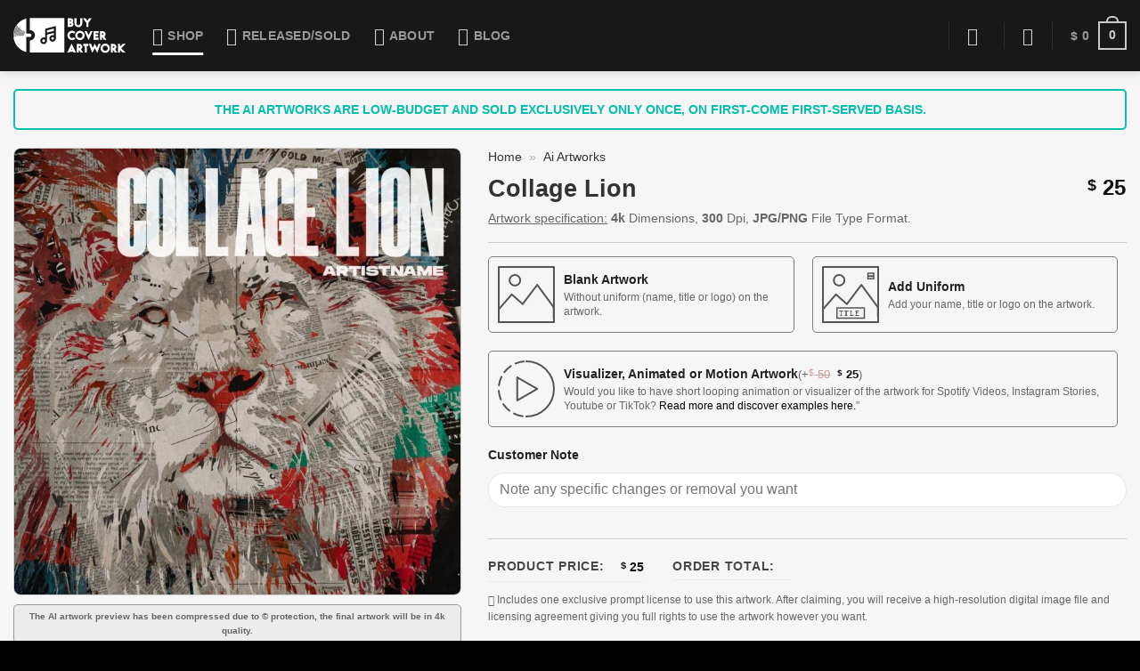

--- FILE ---
content_type: text/html; charset=UTF-8
request_url: https://buycoverartwork.com/collage-lion/
body_size: 86180
content:
<!DOCTYPE html>
<html lang="en-US"  data-wp-dark-mode-animation="fade-in" data-wp-dark-mode-preset="0" prefix="og: https://ogp.me/ns#" class="loading-site no-js">
<head>
	<meta charset="UTF-8" />
	<link rel="profile" href="https://gmpg.org/xfn/11" />
	<link rel="pingback" href="https://buycoverartwork.com/xmlrpc.php" />

					
			
<link rel='preload' as='style' href='https://buycoverartwork.com/wp-content/themes/flatsome/assets/css/flatsome.css'  data-wpacu-preload-css-basic='1' />
<link rel='preload' as='style' href='https://buycoverartwork.com/wp-content/themes/flatsome/assets/css/flatsome-shop.css'  data-wpacu-preload-css-basic='1' />
<link rel='preload' as='style' href='https://buycoverartwork.com/wp-content/themes/flatsome-child/style.css'  data-wpacu-preload-css-basic='1' />
<meta name="viewport" content="width=device-width, initial-scale=1" />
<!-- Search Engine Optimization by Rank Math PRO - https://rankmath.com/ -->
<title>Buy Collage Lion Lion Album Cover &bull; Buy Cover Artwork</title>
<meta name="description" content="Download lion album cover. Ready to use for album covers, book covers, posters, merchandise, social media posts or promotions."/>
<meta name="robots" content="follow, index, max-snippet:-1, max-video-preview:-1, max-image-preview:large"/>
<link rel="canonical" href="https://buycoverartwork.com/collage-lion/" />
<meta property="og:locale" content="en_US" />
<meta property="og:type" content="product" />
<meta property="og:title" content="Buy Collage Lion Lion Album Cover &bull; Buy Cover Artwork" />
<meta property="og:description" content="Download lion album cover. Ready to use for album covers, book covers, posters, merchandise, social media posts or promotions." />
<meta property="og:url" content="https://buycoverartwork.com/collage-lion/" />
<meta property="og:site_name" content="Buy Cover Artwork" />
<meta property="og:updated_time" content="2024-12-04T08:37:27+03:30" />
<meta property="og:image" content="https://buycoverartwork.com/wp-content/uploads/2022/09/Lion-album-cover-Collage-Lion.jpg" />
<meta property="og:image:secure_url" content="https://buycoverartwork.com/wp-content/uploads/2022/09/Lion-album-cover-Collage-Lion.jpg" />
<meta property="og:image:width" content="1000" />
<meta property="og:image:height" content="1000" />
<meta property="og:image:alt" content="Lion Album Cover" />
<meta property="og:image:type" content="image/jpeg" />
<meta property="product:price:amount" content="25" />
<meta property="product:price:currency" content="USD" />
<meta property="product:availability" content="instock" />
<meta property="product:retailer_item_id" content="Collage Lion" />
<meta name="twitter:card" content="summary_large_image" />
<meta name="twitter:title" content="Buy Collage Lion Lion Album Cover &bull; Buy Cover Artwork" />
<meta name="twitter:description" content="Download lion album cover. Ready to use for album covers, book covers, posters, merchandise, social media posts or promotions." />
<meta name="twitter:site" content="@BuyCoverArtwork" />
<meta name="twitter:creator" content="@BuyCoverArtwork" />
<meta name="twitter:image" content="https://buycoverartwork.com/wp-content/uploads/2022/09/Lion-album-cover-Collage-Lion.jpg" />
<meta name="twitter:label1" content="Price" />
<meta name="twitter:data1" content="&#036;&nbsp;25" />
<meta name="twitter:label2" content="Availability" />
<meta name="twitter:data2" content="Available" />
<script type="application/ld+json" class="rank-math-schema-pro">{"@context":"https://schema.org","@graph":[{"@type":"Place","@id":"https://buycoverartwork.com/#place","geo":{"@type":"GeoCoordinates","latitude":"51.590149","longitude":"-0.10423"},"hasMap":"https://www.google.com/maps/search/?api=1&amp;query=51.590149,-0.10423","address":{"@type":"PostalAddress","streetAddress":"Buy Cover Artwork (BCAW), 8 Turnpike Ln","addressRegion":"London","postalCode":"N8 0PT","addressCountry":"United Kingdom"}},{"@type":"Organization","@id":"https://buycoverartwork.com/#organization","name":"Buy Cover Artwork (BCAW)","url":"https://buycoverartwork.com/","sameAs":["https://facebook.com/buycoverartwork.bcaw","https://twitter.com/BuyCoverArtwork"],"email":"info@buycoverartwork.com","address":{"@type":"PostalAddress","streetAddress":"Buy Cover Artwork (BCAW), 8 Turnpike Ln","addressRegion":"London","postalCode":"N8 0PT","addressCountry":"United Kingdom"},"logo":{"@type":"ImageObject","@id":"https://buycoverartwork.com/#logo","url":"https://buycoverartwork.com/wp-content/uploads/2021/01/BuyCoversArt-Logo.jpg","contentUrl":"https://buycoverartwork.com/wp-content/uploads/2021/01/BuyCoversArt-Logo.jpg","caption":"Buy Cover Artwork","inLanguage":"en-US","width":"454","height":"454"},"description":"BuyCoverArtwork: Premade Album Cover Art Design Services","legalName":"BCAW","foundingDate":"2020","location":{"@id":"https://buycoverartwork.com/#place"}},{"@type":"WebSite","@id":"https://buycoverartwork.com/#website","url":"https://buycoverartwork.com","name":"Buy Cover Artwork","alternateName":"BCAW","publisher":{"@id":"https://buycoverartwork.com/#organization"},"inLanguage":"en-US"},{"@type":"ImageObject","@id":"https://buycoverartwork.com/wp-content/uploads/2022/09/Lion-album-cover-Collage-Lion.jpg","url":"https://buycoverartwork.com/wp-content/uploads/2022/09/Lion-album-cover-Collage-Lion.jpg","width":"1000","height":"1000","caption":"Lion Album Cover","inLanguage":"en-US"},{"@type":"BreadcrumbList","@id":"https://buycoverartwork.com/collage-lion/#breadcrumb","itemListElement":[{"@type":"ListItem","position":"1","item":{"@id":"https://buycoverartwork.com/","name":"Home"}},{"@type":"ListItem","position":"2","item":{"@id":"https://buycoverartwork.com/ai-cover-art/","name":"Ai Artworks"}},{"@type":"ListItem","position":"3","item":{"@id":"https://buycoverartwork.com/collage-lion/","name":"Collage Lion"}}]},{"@type":"ItemPage","@id":"https://buycoverartwork.com/collage-lion/#webpage","url":"https://buycoverartwork.com/collage-lion/","name":"Buy Collage Lion Lion Album Cover &bull; Buy Cover Artwork","datePublished":"2022-09-06T09:00:54+03:30","dateModified":"2024-12-04T08:37:27+03:30","isPartOf":{"@id":"https://buycoverartwork.com/#website"},"primaryImageOfPage":{"@id":"https://buycoverartwork.com/wp-content/uploads/2022/09/Lion-album-cover-Collage-Lion.jpg"},"inLanguage":"en-US","breadcrumb":{"@id":"https://buycoverartwork.com/collage-lion/#breadcrumb"}},{"@type":"Product","name":"Buy Collage Lion lion album cover &bull; Buy Cover Artwork","description":"Download lion album cover. Ready to use for album covers, book covers, posters, merchandise, social media posts or promotions.","sku":"Collage Lion","category":"Ai Cover Artworks","mainEntityOfPage":{"@id":"https://buycoverartwork.com/collage-lion/#webpage"},"image":[{"@type":"ImageObject","url":"https://buycoverartwork.com/wp-content/uploads/2022/09/Lion-album-cover-Collage-Lion.jpg","height":"1000","width":"1000"}],"offers":{"@type":"Offer","price":"25.00","priceCurrency":"USD","priceValidUntil":"2027-12-31","availability":"http://schema.org/InStock","itemCondition":"NewCondition","url":"https://buycoverartwork.com/collage-lion/","seller":{"@type":"Organization","@id":"https://buycoverartwork.com/","name":"Buy Cover Artwork","url":"https://buycoverartwork.com","logo":"https://buycoverartwork.com/wp-content/uploads/2021/01/BuyCoversArt-Logo.jpg"}},"@id":"https://buycoverartwork.com/collage-lion/#richSnippet"}]}</script>
<!-- /Rank Math WordPress SEO plugin -->

<link rel='prefetch' href='https://buycoverartwork.com/wp-content/themes/flatsome/assets/js/flatsome.js?ver=e2eddd6c228105dac048' />
<link rel='prefetch' href='https://buycoverartwork.com/wp-content/themes/flatsome/assets/js/chunk.slider.js?ver=3.20.4' />
<link rel='prefetch' href='https://buycoverartwork.com/wp-content/themes/flatsome/assets/js/chunk.popups.js?ver=3.20.4' />
<link rel='prefetch' href='https://buycoverartwork.com/wp-content/themes/flatsome/assets/js/chunk.tooltips.js?ver=3.20.4' />
<link rel='prefetch' href='https://buycoverartwork.com/wp-content/themes/flatsome/assets/js/woocommerce.js?ver=1c9be63d628ff7c3ff4c' />
<link rel="alternate" type="application/rss+xml" title="Buy Cover Artwork &raquo; Feed" href="https://buycoverartwork.com/feed/" />

<style id="litespeed-ccss">html{-ms-text-size-adjust:100%;-webkit-text-size-adjust:100%;font-family:sans-serif}body{margin:0}aside,header,main,nav{display:block}a{background-color:#fff0}strong{font-weight:inherit;font-weight:bolder}small{display:inline-block;font-size:80%}img{border-style:none}svg:not(:root){overflow:hidden}button,input{font:inherit}button,input{overflow:visible}button{text-transform:none}[type=submit],button,html [type=button]{-webkit-appearance:button}button::-moz-focus-inner,input::-moz-focus-inner{border:0;padding:0}button:-moz-focusring,input:-moz-focusring{outline:1px dotted ButtonText}[type=checkbox]{box-sizing:border-box;padding:0}*,:after,:before,html{box-sizing:border-box}html{background-attachment:fixed}body{-webkit-font-smoothing:antialiased;-moz-osx-font-smoothing:grayscale;color:var(--fs-color-base)}img{display:inline-block;height:auto;max-width:100%;vertical-align:middle}p:empty{display:none}a,button,input{touch-action:manipulation}.col{margin:0;padding:0 15px 30px;position:relative;width:100%}.col-fit{flex:1}.col-inner{background-position:50% 50%;background-repeat:no-repeat;background-size:cover;flex:1 0 auto;margin-left:auto;margin-right:auto;position:relative;width:100%}@media screen and (min-width:850px){.col:first-child .col-inner{margin-left:auto;margin-right:0}.col+.col .col-inner{margin-left:0;margin-right:auto}}@media screen and (max-width:849px){.col{padding-bottom:30px}}.align-middle{align-items:center!important;align-self:center!important;vertical-align:middle!important}.align-center{justify-content:center!important}.small-4{flex-basis:33.3333333333%;max-width:33.3333333333%}.small-12{flex-basis:100%;max-width:100%}@media screen and (min-width:550px){.medium-2{flex-basis:16.6666666667%;max-width:16.6666666667%}.medium-6{flex-basis:50%;max-width:50%}}@media screen and (min-width:850px){.large-1{flex-basis:8.3333333333%;max-width:8.3333333333%}.large-3{flex-basis:25%;max-width:25%}.large-5{flex-basis:41.6666666667%;max-width:41.6666666667%}.large-6{flex-basis:50%;max-width:50%}.large-9{flex-basis:75%;max-width:75%}}.container,.container-width,.row{margin-left:auto;margin-right:auto;width:100%}.container{padding-left:15px;padding-right:15px}.container,.container-width,.row{max-width:1080px}.row.row-collapse{max-width:1050px}.row.row-large{max-width:1110px}.flex-row{align-items:center;display:flex;flex-flow:row nowrap;justify-content:space-between;width:100%}.flex-row-col{display:flex;flex-direction:column;justify-content:flex-start}.header .flex-row{height:100%}.flex-col{max-height:100%}.flex-grow{-ms-flex-negative:1;-ms-flex-preferred-size:auto!important;flex:1}.flex-left{margin-right:auto}.flex-right{margin-left:auto}@media (min-width:850px){.col2-set{display:flex}.col2-set>div+div{padding-left:30px}}@media (-ms-high-contrast:none){.payment-icon svg{max-width:50px}.nav>li>a>i{top:-1px}}.row{display:flex;flex-flow:row wrap;width:100%}.row>div:not(.col):not([class^=col-]):not([class*=" col-"]){width:100%!important}.container .row:not(.row-collapse),.lightbox-content .row:not(.row-collapse),.row .row:not(.row-collapse){margin-left:-15px;margin-right:-15px;padding-left:0;padding-right:0;width:auto}.row-collapse{padding:0}.row-collapse>.col{padding:0!important}@media screen and (min-width:850px){.row-large{padding-left:0;padding-right:0}.row-large>.col{margin-bottom:0;padding:0 30px 30px}}.nav-dropdown{background-color:#fff;color:var(--fs-color-base);display:table;left:-99999px;margin:0;max-height:0;min-width:260px;opacity:0;padding:20px 0;position:absolute;text-align:left;visibility:hidden;z-index:9}.nav-dropdown:after{clear:both;content:"";display:block;height:0;visibility:hidden}.nav-dropdown li{display:block;margin:0;vertical-align:top}.nav-dropdown>li.html{min-width:260px}.nav-dropdown-default{padding:20px}.nav-dropdown-has-arrow li.has-dropdown:after,.nav-dropdown-has-arrow li.has-dropdown:before{border:solid #fff0;bottom:-2px;content:"";height:0;left:50%;opacity:0;position:absolute;width:0;z-index:10}.nav-dropdown-has-arrow li.has-dropdown:after{border-color:#fff0 #fff0 #fff;border-width:8px;margin-left:-8px}.nav-dropdown-has-arrow li.has-dropdown:before{border-width:11px;margin-left:-11px;z-index:-999}.nav-dropdown-has-shadow .nav-dropdown{box-shadow:1px 1px 15px rgb(0 0 0/.15)}.nav-dropdown-has-arrow.nav-dropdown-has-border li.has-dropdown:before{border-bottom-color:#ddd}.nav-dropdown-has-border .nav-dropdown{border:2px solid #ddd}.nav p{margin:0;padding-bottom:0}.nav,.nav ul:not(.nav-dropdown){margin:0;padding:0}.nav{align-items:center;display:flex;flex-flow:row wrap;width:100%}.nav,.nav>li{position:relative}.nav>li{display:inline-block;list-style:none;margin:0 7px;padding:0}.nav>li>a{align-items:center;display:inline-flex;flex-wrap:wrap;padding:10px 0}.nav-left{justify-content:flex-start}.nav-right{justify-content:flex-end}.nav>li>a{color:rgb(74 74 74/.85)}.nav li:first-child{margin-left:0!important}.nav li:last-child{margin-right:0!important}.nav-uppercase>li>a{font-weight:bolder;letter-spacing:.02em;text-transform:uppercase}.nav-line-bottom>li>a:before{background-color:var(--fs-color-primary);content:" ";height:3px;left:50%;opacity:0;position:absolute;top:0;transform:translateX(-50%);width:100%}.nav-line-bottom>li:after,.nav-line-bottom>li:before{display:none}.nav-line-bottom>li>a:before{bottom:0;top:auto}.nav.nav-vertical{flex-flow:column}.nav.nav-vertical li{list-style:none;margin:0;width:100%}.nav-vertical li li{font-size:1em;padding-left:.5em}.nav-vertical>li{align-items:center;display:flex;flex-flow:row wrap}.nav-vertical>li ul{width:100%}.nav-vertical>li>a,.nav-vertical>li>ul>li a{align-items:center;display:flex;flex-grow:1;width:auto}.nav-vertical>li>ul li a{color:#4a4a4a}.nav-vertical>li>ul{margin:0 0 2em;padding-left:1em}.nav .children{left:-99999px;opacity:0;position:fixed;transform:translateX(-10px)}@media (prefers-reduced-motion){.nav .children{opacity:1;transform:none}}.nav-sidebar.nav-vertical>li+li{border-top:1px solid #ececec}.nav-vertical>li+li{border-top:1px solid #ececec}.badge-container{margin:30px 0 0}.button,button,input[type=button]{background-color:#fff0;border:1px solid #fff0;border-radius:0;box-sizing:border-box;color:currentColor;display:inline-block;font-size:.97em;font-weight:bolder;letter-spacing:.03em;line-height:2.4em;margin-right:1em;margin-top:0;max-width:100%;min-height:2.5em;min-width:24px;padding:0 1.2em;position:relative;text-align:center;text-decoration:none;text-rendering:optimizeLegibility;text-shadow:none;text-transform:uppercase;vertical-align:middle}.button span{display:inline-block;line-height:1.6}.button.is-outline{line-height:2.19em}.button,input[type=button].button{background-color:var(--fs-color-primary);border-color:rgb(0 0 0/.05);color:#fff}.button.is-outline{background-color:#fff0;border:2px solid}.is-form,input[type=button].is-form{background-color:#f9f9f9;border:1px solid #ddd;color:#666;font-weight:400;overflow:hidden;position:relative;text-shadow:1px 1px 1px #fff;text-transform:none}.dark .button{color:#fff}.is-outline{color:silver}.primary{background-color:var(--fs-color-primary)}.primary.is-outline{color:var(--fs-color-primary)}.white{background-color:#fff!important;color:#666!important}.white.button.is-outline{background-color:#fff0;color:currentColor!important}.white.is-outline{background-color:transparent!important;color:#fff!important}.button.alt{background-color:var(--fs-color-secondary)}.text-center .button:first-of-type{margin-left:0!important}.text-center .button:last-of-type{margin-right:0!important}.flex-col .button{margin-bottom:0}.is-divider{background-color:rgb(0 0 0/.1);display:block;height:3px;margin:1em 0;max-width:30px;width:100%}.widget .is-divider{margin-top:.66em}form{margin-bottom:0}input[type=password],input[type=text]{background-color:#fff;border:1px solid #ddd;border-radius:0;box-shadow:inset 0 1px 2px rgb(0 0 0/.1);box-sizing:border-box;color:#333;font-size:.97em;height:2.507em;max-width:100%;padding:0 .75em;vertical-align:middle;width:100%}@media (max-width:849px){input[type=password],input[type=text]{font-size:1rem}}input[type=text]{-webkit-appearance:none;-moz-appearance:none;appearance:none}label{display:block;font-size:.9em;font-weight:700;margin-bottom:.4em}input[type=checkbox]{display:inline;font-size:16px;margin-right:10px}.form-flat input:not([type=submit]){background-color:rgb(0 0 0/.03);border-color:rgb(0 0 0/.09);border-radius:99px;box-shadow:none;color:currentColor!important}.form-flat button,.form-flat input{border-radius:99px}i[class*=" icon-"],i[class^=icon-]{speak:none!important;display:inline-block;font-display:block;font-family:fl-icons!important;font-style:normal!important;font-variant:normal!important;font-weight:400!important;line-height:1.2;margin:0;padding:0;position:relative;text-transform:none!important}.button i,button i{top:-1.5px;vertical-align:middle}.button.icon{display:inline-block;margin-left:.12em;margin-right:.12em;min-width:2.5em;padding-left:.6em;padding-right:.6em}.button.icon i{font-size:1.2em}.button.icon.circle{padding-left:0;padding-right:0}.button.icon.circle>i{margin:0 8px}.button.icon.circle>i:only-child{margin:0}.nav>li>a>i{font-size:20px;vertical-align:middle}.nav>li>a>i+span{margin-left:5px}.nav li.has-icon-left>a>i{margin-right:5px}.nav>li>a>i.icon-menu{font-size:1.9em}.nav>li.has-icon>a>i{min-width:1em}.nav-vertical>li>a>i{font-size:16px;opacity:.6}.button:not(.icon)>i{margin-left:-.15em;margin-right:.4em}.image-icon{display:inline-block;height:auto;position:relative;vertical-align:middle}span+.image-icon{margin-left:10px}img{opacity:1}.img,.img .img-inner{position:relative}.img .img-inner{overflow:hidden}.img,.img img{width:100%}.image-tools{padding:10px;position:absolute}.image-tools a:last-child{margin-bottom:0}.image-tools a.button{display:block}.image-tools.bottom.left{padding-right:0;padding-top:0}.image-tools.top.right{padding-bottom:0;padding-left:0}@media only screen and (max-device-width:1024px){.image-tools{opacity:1!important;padding:5px}}.lightbox-content{background-color:#fff;box-shadow:3px 3px 20px 0 rgb(0 0 0/.15);margin:0 auto;max-width:875px;position:relative}.pswp__bg{background-color:rgb(0 0 0/.6)}@media (min-width:549px){.pswp__top-bar{background-color:transparent!important}}.pswp__item{opacity:0}.pswp__caption__center{text-align:center}.mfp-hide{display:none!important}.loading-spin{position:relative}.loading-spin{animation:spin .6s linear infinite;border-bottom:3px solid rgb(0 0 0/.1)!important;border-left:3px solid var(--fs-color-primary);border-radius:50%;border-right:3px solid rgb(0 0 0/.1)!important;border-top:3px solid rgb(0 0 0/.1)!important;content:"";font-size:10px;height:30px;margin:0 auto;opacity:.8;text-indent:-9999em;width:30px}.loading-spin{border-radius:50%;height:30px;width:30px}@keyframes spin{0%{transform:rotate(0deg)}to{transform:rotate(1turn)}}table{border-color:#ececec;border-spacing:0;margin-bottom:1em;width:100%}td,th{border-bottom:1px solid #ececec;font-size:.9em;line-height:1.3;padding:.5em;text-align:left}td{color:#666}th:first-child{padding-left:0}td:last-child{padding-right:0}label{color:#222}.slider{position:relative;scrollbar-width:none}.slider:not(.flickity-enabled){-ms-overflow-style:-ms-autohiding-scrollbar;overflow-x:scroll;overflow-y:hidden;white-space:nowrap;width:auto}.slider::-webkit-scrollbar{height:0!important;width:0!important}.slider:not(.flickity-enabled)>*{display:inline-block!important;vertical-align:top;white-space:normal!important}.slider>div:not(.col){width:100%}a{color:var(--fs-experimental-link-color);text-decoration:none}.dark a{color:currentColor}ul{list-style:disc}ul{margin-top:0;padding:0}ul ul{margin:1.5em 0 1.5em 3em}li{margin-bottom:.6em}.button,button,input{margin-bottom:1em}form,p,ul{margin-bottom:1.3em}form p{margin-bottom:.5em}body{line-height:1.6}h1,h2,h3{color:#555;margin-bottom:.5em;margin-top:0;text-rendering:optimizeSpeed;width:100%}h1{font-size:1.7em}h1,h2{line-height:1.3}h2{font-size:1.6em}.h3,h3{font-size:1.25em}@media (max-width:549px){h1{font-size:1.4em}h2{font-size:1.2em}h3{font-size:1em}}p{margin-top:0}h3>span{-webkit-box-decoration-break:clone;box-decoration-break:clone}p.lead{font-size:1.3em}.uppercase,span.widget-title,th{letter-spacing:.05em;line-height:1.05;text-transform:uppercase}span.widget-title{font-size:1em;font-weight:600}.uppercase{line-height:1.2;text-transform:uppercase}.is-larger{font-size:1.3em}.is-small{font-size:.8em}.is-xxsmall{font-size:.6em}@media (max-width:549px){.is-larger{font-size:1.2em}}.nav>li>a{font-size:.8em}.nav-size-medium>li>a{font-size:.9em}.nav-spacing-xlarge>li{margin:0 13px}.clear:after,.container:after,.row:after{clear:both;content:"";display:table}@media (max-width:549px){.hide-for-small{display:none!important}}@media (min-width:850px){.show-for-medium{display:none!important}}@media (max-width:849px){.hide-for-medium{display:none!important}}.full-width{display:block;max-width:100%!important;padding-left:0!important;padding-right:0!important;width:100%!important}.mb-0{margin-bottom:0!important}.mb-half{margin-bottom:15px}.ml-half{margin-left:15px}.pb{padding-bottom:30px}.pt{padding-top:30px}.pt-half{padding-top:15px}.inner-padding{padding:30px}.text-left{text-align:left}.text-center{text-align:center}.text-center .is-divider,.text-center>div,.text-center>div>div{margin-left:auto;margin-right:auto}.relative{position:relative!important}.absolute{position:absolute!important}.fixed{position:fixed!important;z-index:12}.top{top:0}.right{right:0}.left{left:0}.bottom,.fill{bottom:0}.fill{height:100%;left:0;margin:0!important;padding:0!important;position:absolute;right:0;top:0}.bg-fill{background-position:50% 50%;background-repeat:no-repeat!important;background-size:cover!important}.circle{border-radius:999px!important;-o-object-fit:cover;object-fit:cover}.hidden{display:none!important;visibility:hidden!important}.z-1{z-index:21}.z-3{z-index:23}.flex{display:flex}.inline-block{display:inline-block}.no-scrollbar{-ms-overflow-style:-ms-autohiding-scrollbar;scrollbar-width:none}.no-scrollbar::-webkit-scrollbar{height:0!important;width:0!important}.screen-reader-text{clip:rect(1px,1px,1px,1px);height:1px;overflow:hidden;position:absolute!important;width:1px}.show-on-hover{filter:blur(0);opacity:0}.dark,.dark p{color:#f1f1f1}.dark h2{color:#fff}.nav-dark .nav>li>a{color:hsl(0 0% 100%/.8)}.nav-dark .header-divider:after,.nav-dark .nav>li.header-divider{border-color:hsl(0 0% 100%/.2)}.nav-dark span.amount{color:currentColor}:root{--flatsome-scroll-padding-top:calc(var(--flatsome--header--sticky-height, 0px) + var(--wp-admin--admin-bar--height, 0px))}html{overflow-x:hidden;scroll-padding-top:var(--flatsome-scroll-padding-top)}@supports (overflow:clip){body{overflow-x:clip}}#main,#wrapper{background-color:#fff;position:relative}.is-sticky-column__inner{display:flow-root}@media (min-width:850px){.is-sticky-column{position:sticky}.is-sticky-column:not([data-sticky-mode]){top:calc(var(--flatsome-scroll-padding-top) + 30px)}}.ux-body-overlay{background-color:rgb(0 0 0/.3);bottom:0;display:block;height:100%;left:0;opacity:0;position:fixed;right:0;top:0;visibility:hidden;width:100%;z-index:29}.header,.header-wrapper{background-position:50%0;background-size:cover;position:relative;width:100%;z-index:1001}.header-bg-color{background-color:hsl(0 0% 100%/.9)}.header-bg-color,.header-bg-image{background-position:50%0}.header-main{position:relative;z-index:10}.top-divider{border-top:1px solid;margin-bottom:-1px;opacity:.1}.nav-dark .top-divider{display:none}.header-shadow .header-wrapper{box-shadow:1px 1px 10px rgb(0 0 0/.15)}.nav>li.header-divider{border-left:1px solid rgb(0 0 0/.1);height:30px;margin:0 7.5px;position:relative;vertical-align:middle}.nav-dark .nav>li.header-divider{border-color:hsl(0 0% 100%/.1)}.widget{margin-bottom:1.5em}.accordion-inner{display:none;padding:1em 2.3em}.breadcrumbs{color:#222;font-weight:700;letter-spacing:0;padding:0}.product-info .breadcrumbs{font-size:.85em;margin:0 0 .5em}.breadcrumbs .separator{font-weight:300;margin:0 .3em;opacity:.35;position:relative;top:0}.breadcrumbs a{color:rgb(74 74 74/.8);font-weight:400}.breadcrumbs a:first-of-type{margin-left:0}html{background-color:#4d4d4d}.back-to-top{bottom:20px;margin:0;opacity:0;right:20px;transform:translateY(30%)}.back-to-top.left{left:20px;right:unset}.logo{line-height:1;margin:0}.logo a{color:var(--fs-color-primary);display:block;font-size:32px;font-weight:bolder;margin:0;text-decoration:none;text-transform:uppercase}.logo img{display:block;width:auto}.header-logo-dark,.nav-dark .header-logo{display:none!important}.nav-dark .header-logo-dark{display:block!important}.nav-dark .logo a{color:#fff}.logo-left .logo{margin-left:0;margin-right:30px}@media screen and (max-width:849px){.header-inner .nav{flex-wrap:nowrap}.medium-logo-left .logo{margin-left:0;margin-right:15px;order:1}.medium-logo-left .flex-left{flex:1 1 0%;order:2}.medium-logo-left .flex-right{flex:1 1 0%;order:3}}.payment-icons .payment-icon{background-color:rgb(0 0 0/.1);border-radius:5px;display:inline-block;margin:3px 3px 0;opacity:.6;padding:3px 5px 5px}.payment-icons .payment-icon svg{height:20px;vertical-align:middle;width:auto!important}.icon-chat:before{content:""}.icon-user:before{content:""}.icon-shopping-cart:before{content:""}.icon-play:before{content:""}.icon-menu:before{content:""}.icon-heart:before{content:""}.icon-angle-up:before{content:""}.icon-envelop:before{content:""}.icon-tag:before{content:""}.icon-star:before{content:""}.icon-checkmark:before{content:""}.icon-search:before{content:""}.icon-certificate:before{content:""}.icon-expand:before{content:""}.icon-pen-alt-fill:before{content:""}.icon-whatsapp:before{content:""}.social-icons i{min-width:1em}.woocommerce-form-login .button{margin-bottom:0}.form-row-wide{clear:both}.woocommerce-product-gallery .woocommerce-product-gallery__wrapper{margin:0}.woocommerce-form input[type=password]{padding:0 2em 0 .75em}#login-form-popup .woocommerce-form{margin-bottom:0}.price{line-height:1}.product-info .price{font-size:1.5em;font-weight:bolder;margin:.5em 0}.price-wrapper .price{display:block}span.amount{color:#111;font-weight:700;white-space:nowrap}.header-cart-title span.amount{color:currentColor}del span.amount{font-weight:400;margin-right:.3em;opacity:.6}.product-main{padding:40px 0}.product-info{padding-top:10px}.product-summary .woocommerce-Price-currencySymbol{display:inline-block;font-size:.75em;vertical-align:top}.product-summary table tr+tr{border-top:1px dashed #ddd}form.cart{display:flex;flex-wrap:wrap;gap:1em;width:100%}form.cart>*{flex:1 1 100%;margin:0}form.cart :where(.ux-quantity,.single_add_to_cart_button,.ux-buy-now-button){flex:0 0 auto}.product-info p.stock{font-size:.8em;font-weight:700;line-height:1.3;margin-bottom:1em}p.in-stock{color:var(--fs-color-success)}.product-gallery{padding-bottom:0!important}.product-gallery-slider img{width:100%}.quantity{display:inline-flex;opacity:1;vertical-align:top;white-space:nowrap}.quantity .button.minus{border-bottom-right-radius:0!important;border-right:0!important;border-top-right-radius:0!important}.quantity .button.plus{border-bottom-left-radius:0!important;border-left:0!important;border-top-left-radius:0!important}.quantity .minus,.quantity .plus{padding-left:.4em;padding-right:.4em}.quantity input{display:inline-block;margin:0;padding-left:0;padding-right:0;vertical-align:top}.cart-icon,.cart-icon strong{display:inline-block}.cart-icon strong{border:2px solid var(--fs-color-primary);border-radius:0;color:var(--fs-color-primary);font-family:Helvetica,Arial,Sans-serif;font-size:1em;font-weight:700;height:2.2em;line-height:1.9em;margin:.3em 0;position:relative;text-align:center;vertical-align:middle;width:2.2em}.cart-icon strong:after{border:2px solid var(--fs-color-primary);border-bottom:0;border-top-left-radius:99px;border-top-right-radius:99px;bottom:100%;content:" ";height:8px;left:50%;margin-bottom:0;margin-left:-7px;position:absolute;width:14px}.nav-dark .cart-icon strong{border-color:#fff;color:#fff}.nav-dark .cart-icon strong:after{border-color:#fff}.woocommerce-mini-cart__empty-message{text-align:center}.cart-popup-title>span{display:block;font-size:1.125em}.cart-popup-inner{display:flex;flex-direction:column;padding-bottom:0}.cart-popup-inner>:last-child{margin-bottom:30px}.cart-popup-inner .widget_shopping_cart{margin-bottom:0}.cart-popup-inner .widget_shopping_cart,.cart-popup-inner .widget_shopping_cart_content{display:flex;flex:1;flex-direction:column}@media (min-height:500px){.cart-popup-inner--sticky{min-height:calc(100vh - var(--wp-admin--admin-bar--height, 0px))}}.ux-mini-cart-empty{gap:30px;padding:15px 0}.ux-mini-cart-empty .woocommerce-mini-cart__empty-message{margin-bottom:0}.tagcloud{padding-bottom:15px}.tagcloud a{border:1px solid;border-radius:3px;display:inline-block;font-size:.8em!important;margin:0 3px 5px 0;opacity:.8;padding:2px 5px}.quantity{display:none}.tooltip{opacity:1!important}form,p,ul{margin-bottom:.5em}h1,h2,h3{margin-bottom:.25em}.product-page-price{font-size:200%}del span.amount{opacity:1!important}.breadcrumbs a{color:#333}.woocommerce-form-login__submit{width:100%}.menu-logo{width:192px!important;margin:0 1em}.back-to-top.left{left:11px!important;bottom:65px!important}h1.product-title.product_title.entry-title,.product-summary .price-wrapper{display:table-cell;vertical-align:middle}.price-wrapper,.price-wrapper .price{display:table-cell;vertical-align:middle}.badge-container{margin:10px 0 0 10px}.nav-line-bottom>li.current_page_parent>a:before,.single-product .nav-line-bottom>li#menu-item-9045>a:before{opacity:1!important}.form-flat input:not([type="submit"]){background-color:rgb(256 256 256)}.form-flat input[type="file"]{background-color:none!important;border-radius:0}.product-main{padding:20px 0 0 0}.product-gallery-slider img{border-radius:8px;border:1px solid #ccc}.col{padding:0 15px 15px!important}.product-info.summary.col{padding-bottom:0}.product-info p.stock{display:none;padding:5px 10px;border-radius:99px;vertical-align:middle}p.in-stock{color:#FFF;background-color:#7a9c59}button.single_add_to_cart_button.button.alt{display:none}button.single_add_to_cart_button,button.ux-buy-now-button{width:100%}h2.product-section-title.product-section-title-related{font-size:1.25em}.product-section-title.product-section-title-related{border-top:1px solid #ccc}.product-info .breadcrumbs p{margin-bottom:0!important}.single-product .product .image-tools a.button{display:none!important}.single-product.woocommerce form.cart{margin-bottom:0!important}div#yith-wapo-addon-55{clear:both}.yith-wapo-block .yith-wapo-addon .addon-header{display:none}.yith-wapo-block .yith-wapo-addon .yith-wapo-separator{margin:10px 0 15px!important}.product-summary table tr+tr{border-top:0}.yith-wapo-option .label{margin-bottom:0!important}.yith-wapo-block .yith-wapo-addon .label_container .image{padding-right:10px;width:max-content}.yith-wapo-block .yith-wapo-addon.yith-wapo-addon-type-label .yith-wapo-option{margin:0 10px 0 0}.yith-wapo-block .yith-wapo-addon.yith-wapo-addon-type-label .yith-wapo-option.selected div.label .label-container-display{background-color:rgb(255 255 255/50%)}.yith-wapo-block .yith-wapo-addon.yith-wapo-addon-type-label .yith-wapo-option.selected div.label .label-container-display .label_price label{color:#03bfac}.yith-wapo-block .yith-wapo-addon.yith-wapo-addon-type-label .yith-wapo-option p{margin:0;line-height:1.4;font-size:12px}.yith-wapo-addon.yith-wapo-addon-type-file .yith-wapo-ajax-uploader{border:0;border-radius:0;padding:0;margin:0;background-color:#fff0}.yith-wapo-addon.yith-wapo-addon-type-file .yith-wapo-ajax-uploader .yith-wapo-ajax-uploader-container{column-gap:0}.yith-wapo-ajax-uploader .button{padding:5px 10px;margin:0;font-size:12px;background-color:#FFF;color:#151318}.yith-wapo-uploaded-file{padding:10px;margin:0;font-size:12px}#wapo-total-price-table{background:#fff0;margin-top:0}#wapo-total-price-table table{font-size:unset}#wapo-total-price-table tr{display:table-cell;padding-right:2em}#wapo-total-price-table tr.wapo-total-order{padding-right:0px!important}.yith-wapo-block .yith-wapo-addon .yith-wapo-option .tooltip{display:none}.cat-alert-info{padding:10px;text-align:center;font-weight:700;text-transform:uppercase;font-size:14px;margin-top:20px!important;border-radius:5px!important}.cat-alert-info.images-cat{color:#03bfac;border:2px solid #03bfac}.cat-alert-info p{margin-bottom:0}.spec-alert-info{margin:5px 0!important;font-size:90%}.spec-alert-info.images-cat{color:#666}.spec-alert-info p{margin-bottom:0}.image-alert-info{padding:5px;text-align:center;font-weight:700;font-size:10px;margin-bottom:20px!important;margin-top:-5px!important;border-radius:5px}.image-alert-info.images-cat{color:#666;background-color:rgb(225 225 225/.5);border:1px solid #999}.image-alert-info p{margin-bottom:0}.license-alert-info{font-size:12px;margin-bottom:20px!important;margin-top:-5px!important}.license-alert-info.images-cat{color:#666}.license-alert-info p{margin-bottom:0}.image-alert-info.previewon-warning{color:#666;background-color:rgb(225 225 225/.5);border:1px solid #999;margin-left:20px;margin-right:20px}.previewon-btns{display:-webkit-box;display:-ms-flexbox;display:flex;-webkit-box-pack:center;-ms-flex-pack:center;justify-content:center;margin-bottom:10px}.album-art-crop{overflow:hidden;background-size:cover;background-position:50%}.preview-mockup{max-width:100%!important;margin-left:0px!important;margin-right:0px!important}.preview-mockup img{vertical-align:top!important}.web-mockup-wrapper{position:relative;-webkit-transform-origin:top left;transform-origin:top left;margin:0 auto;transform:scale(.865);display:inline-block;height:900px}.mobile-mockup-wrapper{position:relative;-webkit-transform-origin:top left;transform-origin:top left;margin:0 auto;transform:scale(1);display:inline-block;vertical-align:top}.spotify-web-mockup-wrapper .spotify-web-background{width:1400px;height:1055px;margin:0 auto;position:relative;vertical-align:top;background-repeat:no-repeat;background-size:cover}.spotify-web-mockup-wrapper .spotify-web-image-1{position:absolute;top:730px;left:0;width:237px;height:237px}.spotify-web-mockup-wrapper .spotify-web-image-2{position:absolute;top:215px;left:315.5px;width:41px;height:41px;border-radius:1px}.spotify-web-mockup-wrapper .spotify-web-image-3{position:absolute;top:688px;left:283px;width:171px;height:171px;border-radius:3px}.spotify-web-mockup-wrapper .spotify-web-image-4{position:absolute;top:207px;left:943px;width:75px;height:75px;border-radius:1px}.spotify-mobile-mockup-wrapper .spotify-mobile-background{position:relative;width:420px;height:909px;margin:0 auto;vertical-align:top;background-repeat:no-repeat;background-size:cover}.spotify-mobile-mockup-wrapper .spotify-mobile-image-1{position:absolute;top:62px;left:70px;width:280px;height:280px;border-radius:1px}.spotify-mobile-mockup-wrapper .spotify-mobile-image-2{position:absolute;top:770px;left:17px;width:35px;height:35px;border-radius:4px}.apple-web-mockup-wrapper .apple-web-background{width:1400px;height:1055px;margin:0 auto;position:relative;vertical-align:top;background-repeat:no-repeat;background-size:cover}.apple-web-mockup-wrapper .apple-web-image-1{position:absolute;top:160px;left:253px;width:165px;height:165px;border-radius:4px}.apple-web-mockup-wrapper .apple-web-image-2{position:absolute;top:395px;left:253px;width:265px;height:265px;border-radius:6px}.apple-web-mockup-wrapper .apple-web-image-3{position:absolute;top:771px;left:253px;width:210px;height:210px;border-radius:4px}.apple-web-mockup-wrapper .apple-web-image-4{position:absolute;top:160px;left:1041px;width:45px;height:45px;border-radius:3px}.apple-web-mockup-wrapper .apple-web-image-5{position:absolute;top:4px;left:593px;width:38px;height:38px;border-top-left-radius:2px;border-bottom-left-radius:2px}.apple-mobile-mockup-wrapper .apple-mobile-background{position:relative;width:420px;height:909px;margin:0 auto;vertical-align:top;background-repeat:no-repeat;background-size:cover}.apple-mobile-mockup-wrapper .apple-mobile-image-1{position:absolute;top:100px;left:73px;width:275px;height:275px;border-radius:5px}.apple-mobile-mockup-wrapper .apple-mobile-image-2{position:absolute;top:770px;left:20px;width:48px;height:48px;border-radius:4px}.soundcloud-web-mockup-wrapper .soundcloud-web-background{width:1400px;height:1055px;margin:0 auto;position:relative;vertical-align:top;background-repeat:no-repeat;background-size:cover}.soundcloud-web-mockup-wrapper .soundcloud-web-image-1{position:absolute;top:179px;left:120px;width:170px;height:170px;border-radius:4px}.soundcloud-web-mockup-wrapper .soundcloud-web-image-2{position:absolute;top:179px;left:690px;width:170px;height:170px;border-radius:99px}.soundcloud-web-mockup-wrapper .soundcloud-web-image-3{position:absolute;top:570px;left:140px;width:175px;height:175px;border-radius:1px}.soundcloud-web-mockup-wrapper .soundcloud-web-image-4{position:absolute;top:783px;left:185px;width:35px;height:35px;border-radius:99px;border:2px solid #fff}.soundcloud-web-mockup-wrapper .soundcloud-web-image-5{position:absolute;top:372px;left:984px;width:50px;height:50px;border-radius:99px}.soundcloud-web-mockup-wrapper .soundcloud-web-image-6{position:absolute;top:567px;left:986px;width:50px;height:50px;border-radius:1px}.soundcloud-web-mockup-wrapper .soundcloud-web-image-7{position:absolute;top:1015px;left:955px;width:35px;height:35px;border-radius:1px}.soundcloud-mobile-mockup-wrapper .soundcloud-mobile-background{position:relative;width:420px;height:909px;margin:0 auto;vertical-align:top;background-repeat:no-repeat;background-size:cover}.soundcloud-mobile-mockup-wrapper .soundcloud-mobile-image-1{position:absolute;top:92px;left:0;width:420px;height:420px;border-radius:1px}.soundcloud-mobile-mockup-wrapper .soundcloud-mobile-image-2{position:absolute;top:584px;left:20px;width:60px;height:60px;border-radius:4px}.soundcloud-mobile-mockup-wrapper .soundcloud-mobile-image-3{position:absolute;top:688px;left:20px;width:60px;height:60px;border-radius:4px}.bandcamp-web-mockup-wrapper .bandcamp-web-background{width:1400px;height:1055px;margin:0 auto;position:relative;vertical-align:top;background-repeat:no-repeat;background-size:cover}.bandcamp-web-mockup-wrapper .bandcamp-web-image-1{position:absolute;top:103px;left:222px;width:957px;height:177px;border-radius:0}.bandcamp-web-mockup-wrapper .bandcamp-web-image-2{position:absolute;top:360px;left:648px;width:340px;height:340px;border-radius:2px}.bandcamp-web-mockup-wrapper .bandcamp-web-image-3{position:absolute;top:360px;left:1032px;width:118px;height:118px;border-radius:1px}.bandcamp-web-mockup-wrapper .bandcamp-web-image-4{position:absolute;top:875px;left:1032px;width:118px;height:118px;border-radius:1px}.bandcamp-web-mockup-wrapper .bandcamp-web-image-5{position:absolute;top:975px;left:254px;width:39px;height:39px;border-radius:1px}.bandcamp-web-mockup-wrapper .bandcamp-web-image-6{position:absolute;top:697px;left:257px;width:21px;height:22px;border-radius:1px}.bandcamp-web-mockup-wrapper .bandcamp-web-image-7{position:absolute;top:720px;left:262px;width:14px;height:14px;border-radius:1px}.bandcamp-web-mockup-wrapper .bandcamp-web-image-8{position:absolute;top:697px;left:290px;width:20px;height:26px;border-radius:1px}.bandcamp-web-mockup-wrapper .bandcamp-web-image-9{position:absolute;top:726px;left:288px;width:6px;height:6px;border-radius:1px}.bandcamp-web-mockup-wrapper .bandcamp-web-image-10{position:absolute;top:726px;left:296px;width:6px;height:6px;border-radius:1px}.bandcamp-web-mockup-wrapper .bandcamp-web-image-11{position:absolute;top:726px;left:304px;width:6px;height:6px;border-radius:1px}.bandcamp-web-mockup-wrapper .bandcamp-web-image-12{position:absolute;top:888px;left:649px;width:28px;height:28px;border-radius:1px}.bandcamp-mobile-mockup-wrapper .bandcamp-mobile-background{position:relative;width:420px;height:909px;margin:0 auto;vertical-align:top;background-repeat:no-repeat;background-size:cover}.bandcamp-mobile-mockup-wrapper .bandcamp-mobile-image-1{position:absolute;top:136px;left:11px;width:50px;height:50px;border-radius:1px}.bandcamp-mobile-mockup-wrapper .bandcamp-mobile-image-2{position:absolute;top:186px;left:11px;width:398px;height:398px;border-radius:0}.bandcamp-mobile-mockup-wrapper .bandcamp-mobile-image-3{position:absolute;top:760px;left:24px;width:50px;height:50px;border-radius:1px}@media only screen and (max-width:319px){.small-4{flex-basis:100%;max-width:100%}.yith-wapo-block .options.per-row-2,.yith-wapo-block .options.per-row-3{grid-template-columns:repeat(1,minmax(0,100%))!important}}@media screen and (min-width:320px){.web-mockup-wrapper{transform:scale(.165);width:230px;height:165px}.mobile-mockup-wrapper{transform:scale(.55);width:230px;height:480px}.yith-wapo-block .options.per-row-3{grid-template-columns:repeat(2,minmax(0,50%))!important}.yith-wapo-block .yith-wapo-addon.yith-wapo-addon-type-label .options.per-row-3 .label.position-left .label-container-display{flex-direction:column;align-items:start}}@media screen and (min-width:375px){.web-mockup-wrapper{transform:scale(.205);width:285px;height:205px}.mobile-mockup-wrapper{transform:scale(.68);width:285px;height:600px}}@media screen and (max-width:425px){.yith-wapo-block .yith-wapo-addon.yith-wapo-addon-type-label .label.position-left .label-container-display{flex-direction:column;align-items:start}}@media screen and (min-width:425px){.web-mockup-wrapper{transform:scale(.24);width:365px;height:245px}.mobile-mockup-wrapper{transform:scale(.8);width:365px;height:710px}.yith-wapo-block .options.per-row-3{grid-template-columns:repeat(3,minmax(0,33.333333333333%))!important}}@media only screen and (max-width:550px){#wapo-total-price-table tr{display:block}}@media only screen and (min-width:550px){#yith-wapo-addon-40,#yith-wapo-addon-21{float:left;vertical-align:top}#yith-wapo-addon-40{width:31.333333%}#yith-wapo-addon-21{width:65.666666%;margin-right:10px}}@media only screen and (max-width:48em){.cat-alert-info{font-size:12px;margin-top:20px}.previewon-btns{display:grid}.product-main{padding:20px 0 0 0}.accordion-inner{padding:1em 0.75em!important}.yith-wapo-block .yith-wapo-addon{margin-bottom:10px!important}}@media screen and (min-width:768px){.yith-wapo-block .yith-wapo-addon{margin-bottom:10px!important}.web-mockup-wrapper{transform:scale(.485);width:680px;height:505px}.mobile-mockup-wrapper{transform:scale(1.62);width:705px;height:1455px}}@media screen and (min-width:1024px){.web-mockup-wrapper{transform:scale(.43);width:700px;height:425px}.mobile-mockup-wrapper{transform:scale(.5);width:210px;height:345px}}@media screen and (min-width:1280px){.web-mockup-wrapper{transform:scale(.65);width:1015px;height:660px}.mobile-mockup-wrapper{transform:scale(.755);width:315px;height:670px}}@media screen and (min-width:1440px){.web-mockup-wrapper{transform:scale(.65);width:1015px;height:660px}.mobile-mockup-wrapper{transform:scale(.75);width:315px;height:670px}}@media screen and (min-width:1920px){.web-mockup-wrapper{transform:scale(.75);width:1015px;height:768px}.mobile-mockup-wrapper{transform:scale(.875);width:315px;height:768px}}@media screen and (min-width:2560px){.web-mockup-wrapper{transform:scale(1);width:1280px;height:1024px}.mobile-mockup-wrapper{transform:scale(1.16);width:315px;height:1024px}}.wp-dark-mode-switch{z-index:auto}.wp-dark-mode-switch{align-items:center;display:inline-flex;justify-content:center}.wp-dark-mode-floating-switch{align-items:center;display:flex;gap:.5rem;position:fixed;z-index:9999999999}.wp-dark-mode-floating-switch.reverse{flex-direction:row-reverse}.wp-dark-mode-switch-effect-wobble{animation:wobble 1s linear 2}@keyframes wobble{0%{transform:rotate(0deg)}15%{transform:rotate(-5deg)}30%{transform:rotate(3deg)}45%{transform:rotate(-3deg)}60%{transform:rotate(2deg)}75%{transform:rotate(-1deg)}to{transform:rotate(0deg)}}html[data-wp-dark-mode-preset="0"]{filter:grayscale(var(--wpdm-grayscale,0))}.wp-dark-mode-floating-switch{opacity:1}button.pswp__button{box-shadow:none!important;background-image:url(/wp-content/plugins/woocommerce/assets/css/photoswipe/default-skin/default-skin.png)!important}button.pswp__button,button.pswp__button--arrow--left::before,button.pswp__button--arrow--right::before{background-color:transparent!important}button.pswp__button--arrow--left,button.pswp__button--arrow--right{background-image:none!important}.pswp{display:none;position:absolute;width:100%;height:100%;left:0;top:0;overflow:hidden;-ms-touch-action:none;touch-action:none;z-index:1500;-webkit-text-size-adjust:100%;-webkit-backface-visibility:hidden;outline:0}.pswp *{-webkit-box-sizing:border-box;box-sizing:border-box}.pswp__bg{position:absolute;left:0;top:0;width:100%;height:100%;background:#000;opacity:0;-webkit-transform:translateZ(0);transform:translateZ(0);-webkit-backface-visibility:hidden;will-change:opacity}.pswp__scroll-wrap{position:absolute;left:0;top:0;width:100%;height:100%;overflow:hidden}.pswp__container{-ms-touch-action:none;touch-action:none;position:absolute;left:0;right:0;top:0;bottom:0}.pswp__container{-webkit-touch-callout:none}.pswp__bg{will-change:opacity}.pswp__container{-webkit-backface-visibility:hidden}.pswp__item{position:absolute;left:0;right:0;top:0;bottom:0;overflow:hidden}.pswp__button{width:44px;height:44px;position:relative;background:0 0;overflow:visible;-webkit-appearance:none;display:block;border:0;padding:0;margin:0;float:left;opacity:.75;-webkit-box-shadow:none;box-shadow:none}.pswp__button::-moz-focus-inner{padding:0;border:0}.pswp__button,.pswp__button--arrow--left:before,.pswp__button--arrow--right:before{background:url(/wp-content/plugins/woocommerce/assets/css/photoswipe/default-skin/default-skin.png)0 0 no-repeat;background-size:264px 88px;width:44px;height:44px}.pswp__button--close{background-position:0-44px}.pswp__button--share{background-position:-44px -44px}.pswp__button--fs{display:none}.pswp__button--zoom{display:none;background-position:-88px 0}.pswp__button--arrow--left,.pswp__button--arrow--right{background:0 0;top:50%;margin-top:-50px;width:70px;height:100px;position:absolute}.pswp__button--arrow--left{left:0}.pswp__button--arrow--right{right:0}.pswp__button--arrow--left:before,.pswp__button--arrow--right:before{content:"";top:35px;background-color:rgb(0 0 0/.3);height:30px;width:32px;position:absolute}.pswp__button--arrow--left:before{left:6px;background-position:-138px -44px}.pswp__button--arrow--right:before{right:6px;background-position:-94px -44px}.pswp__share-modal{display:block;background:rgb(0 0 0/.5);width:100%;height:100%;top:0;left:0;padding:10px;position:absolute;z-index:1600;opacity:0;-webkit-backface-visibility:hidden;will-change:opacity}.pswp__share-modal--hidden{display:none}.pswp__share-tooltip{z-index:1620;position:absolute;background:#fff;top:56px;border-radius:2px;display:block;width:auto;right:44px;-webkit-box-shadow:0 2px 5px rgb(0 0 0/.25);box-shadow:0 2px 5px rgb(0 0 0/.25);-webkit-transform:translateY(6px);-ms-transform:translateY(6px);transform:translateY(6px);-webkit-backface-visibility:hidden;will-change:transform}.pswp__counter{position:relative;left:0;top:0;height:44px;font-size:13px;line-height:44px;color:#fff;opacity:.75;padding:0 10px;margin-inline-end:auto}.pswp__caption{position:absolute;left:0;bottom:0;width:100%;min-height:44px}.pswp__caption__center{text-align:left;max-width:420px;margin:0 auto;font-size:13px;padding:10px;line-height:20px;color:#ccc}.pswp__preloader{width:44px;height:44px;position:absolute;top:0;left:50%;margin-left:-22px;opacity:0;will-change:opacity;direction:ltr}@media screen and (max-width:1024px){.pswp__preloader{position:relative;left:auto;top:auto;margin:0;float:right}}.pswp__ui{-webkit-font-smoothing:auto;visibility:visible;opacity:1;z-index:1550}.pswp__top-bar{position:absolute;left:0;top:0;height:44px;width:100%;display:flex;justify-content:flex-end}.pswp__caption,.pswp__top-bar{-webkit-backface-visibility:hidden;will-change:opacity}.pswp__caption,.pswp__top-bar{background-color:rgb(0 0 0/.5)}.pswp__ui--hidden .pswp__button--arrow--left,.pswp__ui--hidden .pswp__button--arrow--right,.pswp__ui--hidden .pswp__caption,.pswp__ui--hidden .pswp__top-bar{opacity:.001}.woocommerce form .form-row .required{visibility:visible}.wishlist-icon{position:relative}.wishlist-popup{opacity:0;max-height:0;position:absolute;overflow:hidden;padding:5px;margin-top:-10px;border-radius:5px;line-height:1.3;text-align:center;font-size:.9em;top:100%;background-color:rgb(0 0 0/.8);right:0;color:#FFF}.wishlist-popup:after{bottom:100%;right:10px;border:solid #fff0;content:" ";height:0;width:0;position:absolute;border-color:#fff0;border-bottom-color:rgb(0 0 0/.8);border-width:10px;margin-left:-10px}.wishlist-popup .yith-wcwl-add-to-wishlist{margin-block-start:0}form.cart:has(#yith-wapo-container .yith-wapo-block){display:block!important}.yith-wapo-block *,.yith-wapo-block *:before,.yith-wapo-block *:after{box-sizing:border-box}#yith-wapo-container .yith-wapo-block{padding:var(--yith-wapo-block-padding)}.yith-wapo-block .yith-wapo-addon.empty-title{margin-top:20px}.yith-wapo-block .yith-wapo-addon:not(:first-child):not(.empty-title):not(.toggle-open){margin-top:20px}.yith-wapo-block .yith-wapo-addon:after{content:"";display:block;clear:both}.yith-wapo-block .yith-wapo-addon .addon-header{display:flex;align-items:center;column-gap:10px}.yith-wapo-block .yith-wapo-addon .yith-wapo-option label,.yith-wapo-block .yith-wapo-addon .yith-wapo-option div.label{word-break:normal;margin:0}.yith-wapo-block .yith-wapo-addon .yith-wapo-option small del{opacity:.5}.yith-wapo-block .yith-wapo-addon .yith-wapo-option .description{font-size:12px;word-break:break-word}.yith-wapo-block .yith-wapo-addon .yith-wapo-separator{width:100%;height:1px;margin:30px 0}.yith-wapo-block .yith-wapo-addon .yith-wapo-separator.simple_border{border-bottom:1px solid}.yith-wapo-block .yith-wapo-addon .yith-wapo-option{word-break:break-all}.yith-wapo-block .yith-wapo-addon .yith-wapo-option .tooltip{display:block;position:absolute;top:0;opacity:1!important;width:100%}.yith-wapo-block .yith-wapo-addon .yith-wapo-option .tooltip span{background-color:#03bfac;color:#fff;padding:7px 10px;margin-bottom:7px;font-size:11px;position:absolute;left:50%;bottom:100%;transform:translateX(-50%) translateY(-5px);display:none}.yith-wapo-block .yith-wapo-addon .yith-wapo-option .tooltip span:after{content:"";width:0;height:0;border-left:7px solid #fff0;border-right:7px solid #fff0;border-top:7px solid #03bfac;margin-left:-7px;display:block;position:absolute;left:50%;bottom:-7px}.yith-wapo-block .yith-wapo-addon.yith-wapo-addon-type-file .yith-wapo-option input.file{display:none}.yith-wapo-block .yith-wapo-addon .options.per-row-1 .yith-wapo-option .label_container .image img{max-width:150px;max-height:150px}.yith-wapo-block .yith-wapo-addon.yith-wapo-addon-type-label .yith-wapo-option div.label{position:relative;display:flex;flex-direction:column;justify-content:center;height:100%}.yith-wapo-block .yith-wapo-addon.yith-wapo-addon-type-label .yith-wapo-option div.label .label-container-display{border-radius:5px;border:1px solid #7a7a7a;padding:10px;height:100%}.yith-wapo-block .yith-wapo-addon.yith-wapo-addon-type-label .yith-wapo-option.selected div.label .label-container-display{border:1px solid #03bfac}.yith-wapo-block .yith-wapo-addon.yith-wapo-addon-type-label .yith-wapo-option.selected div.label .label-container-display:after{content:"";width:18px;height:18px;background:#03bfac url(/wp-content/plugins/yith-woocommerce-advanced-product-options-premium/assets/img/icon-check.png)center no-repeat;background-size:50%;border-radius:50%;display:block;position:absolute;top:-6px;right:-6px;z-index:10}.yith-wapo-block .yith-wapo-addon.yith-wapo-addon-type-label .yith-wapo-option p{margin:6px 0 0 0}.yith-wapo-block .yith-wapo-addon.yith-wapo-addon-type-label .label_container:after{content:"";display:block;clear:both}.yith-wapo-block .yith-wapo-addon.yith-wapo-addon-type-label .label_container .label_price{display:flex;flex-wrap:wrap;word-break:break-all;align-items:center;column-gap:5px}.yith-wapo-block .yith-wapo-addon.yith-wapo-addon-type-label .label_container.content-align-left .label_price{justify-content:flex-start}.yith-wapo-block .yith-wapo-addon.yith-wapo-addon-type-label .label_container.content-align-left .label-container-display{display:flex;flex-direction:column;align-items:flex-start;text-align:left}.yith-wapo-block .yith-wapo-addon.yith-wapo-addon-type-label .label.position-left .label-container-display{display:flex;flex-direction:row;align-items:center}.yith-wapo-block .yith-wapo-addon.yith-wapo-addon-type-text .yith-wapo-option .input-text-container input{min-width:initial}.yith-wapo-block .yith-wapo-addon.yith-wapo-addon-type-text .yith-wapo-option .label{margin-bottom:10px}.yith-wapo-block .yith-wapo-addon.yith-wapo-addon-type-text .yith-wapo-option .tooltip span{transform:translateX(-50%) translateY(0)}#wapo-total-price-table{margin-top:40px}#wapo-total-price-table table{width:auto;font-size:20px;line-height:40px}#wapo-total-price-table table th{padding-right:10px;text-align:left}.yith-wapo-block .yith-wapo-addon .min-error{font-size:13px;margin-top:15px}.yith-wapo-block .yith-wapo-addon .min-error *{color:var(--yith-wapo-required-option-color)}#wapo-total-price-table{color:var(--yith-wapo-price-box-colors-text);background:var(--yith-wapo-price-box-colors-background)}.yith-wapo-ajax-uploader .button{border-radius:5px;padding:10px 15px;font-size:13px;font-weight:400;overflow:auto}.yith-wapo-addon.yith-wapo-addon-type-file .yith-wapo-ajax-uploader{background:var(--yith-wapo-uploads-file-colors-background);border:1px dashed var(--yith-wapo-uploads-file-colors-border);border-radius:5px;padding:20px;margin:10px 0;font-size:14px}.yith-wapo-addon.yith-wapo-addon-type-file .yith-wapo-ajax-uploader .yith-wapo-ajax-uploader-container{display:flex;align-items:center;flex-wrap:wrap;column-gap:10px}.yith-wapo-block .yith-wapo-addon .yith-wapo-option .tooltip span{background-color:var(--yith-wapo-tooltip-colors-background);color:var(--yith-wapo-tooltip-colors-text)}.yith-wapo-block .yith-wapo-addon .yith-wapo-option .tooltip span:after{border-top-color:var(--yith-wapo-tooltip-colors-background)}.yith-wapo-block .yith-wapo-addon.yith-wapo-addon-type-text .yith-wapo-option .input-text-container{margin-top:8px}.yith-wapo-block div.yith-wapo-addon .options.per-row-1{row-gap:15px}.yith-wapo-block .yith-wapo-addon.yith-wapo-addon-type-label .label_container{height:100%}@media only screen and (max-width:768px){.yith-wapo-addon.yith-wapo-addon-type-file .yith-wapo-ajax-uploader-container .button{margin-top:10px}}:root{--yith-wapo-required-option-color:#AF2323;--yith-wapo-checkbox-style:50%;--yith-wapo-color-swatch-style:50%;--yith-wapo-label-font-size:14px;--yith-wapo-description-font-size:12px;--yith-wapo-color-swatch-size:40px;--yith-wapo-block-padding:0px 0px 0px 0px;--yith-wapo-block-background-color:rgba(255,255,255,0);--yith-wapo-accent-color-color:#03bfac;--yith-wapo-form-border-color-color:#7a7a7a;--yith-wapo-price-box-colors-text:#474747;--yith-wapo-price-box-colors-background:#FFFFFF;--yith-wapo-uploads-file-colors-background:#f3f3f3;--yith-wapo-uploads-file-colors-border:#c4c4c4;--yith-wapo-tooltip-colors-background:rgb(21,19,24);--yith-wapo-tooltip-colors-text:rgb(255,255,255)}html{-ms-text-size-adjust:100%;-webkit-text-size-adjust:100%;font-family:sans-serif}body{margin:0}aside,header,main,nav{display:block}a{background-color:#fff0}strong{font-weight:inherit;font-weight:bolder}small{display:inline-block;font-size:80%}img{border-style:none}svg:not(:root){overflow:hidden}button,input{font:inherit}button,input{overflow:visible}button{text-transform:none}[type=submit],button,html [type=button]{-webkit-appearance:button}button::-moz-focus-inner,input::-moz-focus-inner{border:0;padding:0}button:-moz-focusring,input:-moz-focusring{outline:1px dotted ButtonText}[type=checkbox]{box-sizing:border-box;padding:0}*,:after,:before,html{box-sizing:border-box}html{background-attachment:fixed}body{-webkit-font-smoothing:antialiased;-moz-osx-font-smoothing:grayscale;color:var(--fs-color-base)}img{display:inline-block;height:auto;max-width:100%;vertical-align:middle}p:empty{display:none}a,button,input{touch-action:manipulation}.col{margin:0;padding:0 15px 30px;position:relative;width:100%}.col-fit{flex:1}.col-inner{background-position:50% 50%;background-repeat:no-repeat;background-size:cover;flex:1 0 auto;margin-left:auto;margin-right:auto;position:relative;width:100%}@media screen and (min-width:850px){.col:first-child .col-inner{margin-left:auto;margin-right:0}.col+.col .col-inner{margin-left:0;margin-right:auto}}@media screen and (max-width:849px){.col{padding-bottom:30px}}.align-middle{align-items:center!important;align-self:center!important;vertical-align:middle!important}.align-center{justify-content:center!important}.small-4{flex-basis:33.3333333333%;max-width:33.3333333333%}.small-12{flex-basis:100%;max-width:100%}@media screen and (min-width:550px){.medium-2{flex-basis:16.6666666667%;max-width:16.6666666667%}.medium-6{flex-basis:50%;max-width:50%}}@media screen and (min-width:850px){.large-1{flex-basis:8.3333333333%;max-width:8.3333333333%}.large-3{flex-basis:25%;max-width:25%}.large-5{flex-basis:41.6666666667%;max-width:41.6666666667%}.large-6{flex-basis:50%;max-width:50%}.large-9{flex-basis:75%;max-width:75%}}.container,.container-width,.row{margin-left:auto;margin-right:auto;width:100%}.container{padding-left:15px;padding-right:15px}.container,.container-width,.row{max-width:1080px}.row.row-collapse{max-width:1050px}.row.row-large{max-width:1110px}.flex-row{align-items:center;display:flex;flex-flow:row nowrap;justify-content:space-between;width:100%}.flex-row-col{display:flex;flex-direction:column;justify-content:flex-start}.header .flex-row{height:100%}.flex-col{max-height:100%}.flex-grow{-ms-flex-negative:1;-ms-flex-preferred-size:auto!important;flex:1}.flex-left{margin-right:auto}.flex-right{margin-left:auto}@media (min-width:850px){.col2-set{display:flex}.col2-set>div+div{padding-left:30px}}@media (-ms-high-contrast:none){.payment-icon svg{max-width:50px}.nav>li>a>i{top:-1px}}.row{display:flex;flex-flow:row wrap;width:100%}.row>div:not(.col):not([class^=col-]):not([class*=" col-"]){width:100%!important}.container .row:not(.row-collapse),.lightbox-content .row:not(.row-collapse),.row .row:not(.row-collapse){margin-left:-15px;margin-right:-15px;padding-left:0;padding-right:0;width:auto}.row-collapse{padding:0}.row-collapse>.col{padding:0!important}@media screen and (min-width:850px){.row-large{padding-left:0;padding-right:0}.row-large>.col{margin-bottom:0;padding:0 30px 30px}}.nav-dropdown{background-color:#fff;color:var(--fs-color-base);display:table;left:-99999px;margin:0;max-height:0;min-width:260px;opacity:0;padding:20px 0;position:absolute;text-align:left;visibility:hidden;z-index:9}.nav-dropdown:after{clear:both;content:"";display:block;height:0;visibility:hidden}.nav-dropdown li{display:block;margin:0;vertical-align:top}.nav-dropdown>li.html{min-width:260px}.nav-dropdown-default{padding:20px}.nav-dropdown-has-arrow li.has-dropdown:after,.nav-dropdown-has-arrow li.has-dropdown:before{border:solid #fff0;bottom:-2px;content:"";height:0;left:50%;opacity:0;position:absolute;width:0;z-index:10}.nav-dropdown-has-arrow li.has-dropdown:after{border-color:#fff0 #fff0 #fff;border-width:8px;margin-left:-8px}.nav-dropdown-has-arrow li.has-dropdown:before{border-width:11px;margin-left:-11px;z-index:-999}.nav-dropdown-has-shadow .nav-dropdown{box-shadow:1px 1px 15px rgb(0 0 0/.15)}.nav-dropdown-has-arrow.nav-dropdown-has-border li.has-dropdown:before{border-bottom-color:#ddd}.nav-dropdown-has-border .nav-dropdown{border:2px solid #ddd}.nav p{margin:0;padding-bottom:0}.nav,.nav ul:not(.nav-dropdown){margin:0;padding:0}.nav{align-items:center;display:flex;flex-flow:row wrap;width:100%}.nav,.nav>li{position:relative}.nav>li{display:inline-block;list-style:none;margin:0 7px;padding:0}.nav>li>a{align-items:center;display:inline-flex;flex-wrap:wrap;padding:10px 0}.nav-left{justify-content:flex-start}.nav-right{justify-content:flex-end}.nav>li>a{color:rgb(74 74 74/.85)}.nav li:first-child{margin-left:0!important}.nav li:last-child{margin-right:0!important}.nav-uppercase>li>a{font-weight:bolder;letter-spacing:.02em;text-transform:uppercase}.nav-line-bottom>li>a:before{background-color:var(--fs-color-primary);content:" ";height:3px;left:50%;opacity:0;position:absolute;top:0;transform:translateX(-50%);width:100%}.nav-line-bottom>li:after,.nav-line-bottom>li:before{display:none}.nav-line-bottom>li>a:before{bottom:0;top:auto}.nav.nav-vertical{flex-flow:column}.nav.nav-vertical li{list-style:none;margin:0;width:100%}.nav-vertical li li{font-size:1em;padding-left:.5em}.nav-vertical>li{align-items:center;display:flex;flex-flow:row wrap}.nav-vertical>li ul{width:100%}.nav-vertical>li>a,.nav-vertical>li>ul>li a{align-items:center;display:flex;flex-grow:1;width:auto}.nav-vertical>li>ul li a{color:#4a4a4a}.nav-vertical>li>ul{margin:0 0 2em;padding-left:1em}.nav .children{left:-99999px;opacity:0;position:fixed;transform:translateX(-10px)}@media (prefers-reduced-motion){.nav .children{opacity:1;transform:none}}.nav-sidebar.nav-vertical>li+li{border-top:1px solid #ececec}.nav-vertical>li+li{border-top:1px solid #ececec}.badge-container{margin:30px 0 0}.button,button,input[type=button]{background-color:#fff0;border:1px solid #fff0;border-radius:0;box-sizing:border-box;color:currentColor;display:inline-block;font-size:.97em;font-weight:bolder;letter-spacing:.03em;line-height:2.4em;margin-right:1em;margin-top:0;max-width:100%;min-height:2.5em;min-width:24px;padding:0 1.2em;position:relative;text-align:center;text-decoration:none;text-rendering:optimizeLegibility;text-shadow:none;text-transform:uppercase;vertical-align:middle}.button span{display:inline-block;line-height:1.6}.button.is-outline{line-height:2.19em}.button,input[type=button].button{background-color:var(--fs-color-primary);border-color:rgb(0 0 0/.05);color:#fff}.button.is-outline{background-color:#fff0;border:2px solid}.is-form,input[type=button].is-form{background-color:#f9f9f9;border:1px solid #ddd;color:#666;font-weight:400;overflow:hidden;position:relative;text-shadow:1px 1px 1px #fff;text-transform:none}.dark .button{color:#fff}.is-outline{color:silver}.primary{background-color:var(--fs-color-primary)}.primary.is-outline{color:var(--fs-color-primary)}.white{background-color:#fff!important;color:#666!important}.white.button.is-outline{background-color:#fff0;color:currentColor!important}.white.is-outline{background-color:transparent!important;color:#fff!important}.button.alt{background-color:var(--fs-color-secondary)}.text-center .button:first-of-type{margin-left:0!important}.text-center .button:last-of-type{margin-right:0!important}.flex-col .button{margin-bottom:0}.is-divider{background-color:rgb(0 0 0/.1);display:block;height:3px;margin:1em 0;max-width:30px;width:100%}.widget .is-divider{margin-top:.66em}form{margin-bottom:0}input[type=password],input[type=text]{background-color:#fff;border:1px solid #ddd;border-radius:0;box-shadow:inset 0 1px 2px rgb(0 0 0/.1);box-sizing:border-box;color:#333;font-size:.97em;height:2.507em;max-width:100%;padding:0 .75em;vertical-align:middle;width:100%}@media (max-width:849px){input[type=password],input[type=text]{font-size:1rem}}input[type=text]{-webkit-appearance:none;-moz-appearance:none;appearance:none}label{display:block;font-size:.9em;font-weight:700;margin-bottom:.4em}input[type=checkbox]{display:inline;font-size:16px;margin-right:10px}.form-flat input:not([type=submit]){background-color:rgb(0 0 0/.03);border-color:rgb(0 0 0/.09);border-radius:99px;box-shadow:none;color:currentColor!important}.form-flat button,.form-flat input{border-radius:99px}i[class*=" icon-"],i[class^=icon-]{speak:none!important;display:inline-block;font-display:block;font-family:fl-icons!important;font-style:normal!important;font-variant:normal!important;font-weight:400!important;line-height:1.2;margin:0;padding:0;position:relative;text-transform:none!important}.button i,button i{top:-1.5px;vertical-align:middle}.button.icon{display:inline-block;margin-left:.12em;margin-right:.12em;min-width:2.5em;padding-left:.6em;padding-right:.6em}.button.icon i{font-size:1.2em}.button.icon.circle{padding-left:0;padding-right:0}.button.icon.circle>i{margin:0 8px}.button.icon.circle>i:only-child{margin:0}.nav>li>a>i{font-size:20px;vertical-align:middle}.nav>li>a>i+span{margin-left:5px}.nav li.has-icon-left>a>i{margin-right:5px}.nav>li>a>i.icon-menu{font-size:1.9em}.nav>li.has-icon>a>i{min-width:1em}.nav-vertical>li>a>i{font-size:16px;opacity:.6}.button:not(.icon)>i{margin-left:-.15em;margin-right:.4em}.image-icon{display:inline-block;height:auto;position:relative;vertical-align:middle}span+.image-icon{margin-left:10px}img{opacity:1}.img,.img .img-inner{position:relative}.img .img-inner{overflow:hidden}.img,.img img{width:100%}.image-tools{padding:10px;position:absolute}.image-tools a:last-child{margin-bottom:0}.image-tools a.button{display:block}.image-tools.bottom.left{padding-right:0;padding-top:0}.image-tools.top.right{padding-bottom:0;padding-left:0}@media only screen and (max-device-width:1024px){.image-tools{opacity:1!important;padding:5px}}.lightbox-content{background-color:#fff;box-shadow:3px 3px 20px 0 rgb(0 0 0/.15);margin:0 auto;max-width:875px;position:relative}.pswp__bg{background-color:rgb(0 0 0/.6)}@media (min-width:549px){.pswp__top-bar{background-color:transparent!important}}.pswp__item{opacity:0}.pswp__caption__center{text-align:center}.mfp-hide{display:none!important}.loading-spin{position:relative}.loading-spin{animation:spin .6s linear infinite;border-bottom:3px solid rgb(0 0 0/.1)!important;border-left:3px solid var(--fs-color-primary);border-radius:50%;border-right:3px solid rgb(0 0 0/.1)!important;border-top:3px solid rgb(0 0 0/.1)!important;content:"";font-size:10px;height:30px;margin:0 auto;opacity:.8;text-indent:-9999em;width:30px}.loading-spin{border-radius:50%;height:30px;width:30px}@keyframes spin{0%{transform:rotate(0deg)}to{transform:rotate(1turn)}}table{border-color:#ececec;border-spacing:0;margin-bottom:1em;width:100%}td,th{border-bottom:1px solid #ececec;font-size:.9em;line-height:1.3;padding:.5em;text-align:left}td{color:#666}th:first-child{padding-left:0}td:last-child{padding-right:0}label{color:#222}.slider{position:relative;scrollbar-width:none}.slider:not(.flickity-enabled){-ms-overflow-style:-ms-autohiding-scrollbar;overflow-x:scroll;overflow-y:hidden;white-space:nowrap;width:auto}.slider::-webkit-scrollbar{height:0!important;width:0!important}.slider:not(.flickity-enabled)>*{display:inline-block!important;vertical-align:top;white-space:normal!important}.slider>div:not(.col){width:100%}a{color:var(--fs-experimental-link-color);text-decoration:none}.dark a{color:currentColor}ul{list-style:disc}ul{margin-top:0;padding:0}ul ul{margin:1.5em 0 1.5em 3em}li{margin-bottom:.6em}.button,button,input{margin-bottom:1em}form,p,ul{margin-bottom:1.3em}form p{margin-bottom:.5em}body{line-height:1.6}h1,h2,h3{color:#555;margin-bottom:.5em;margin-top:0;text-rendering:optimizeSpeed;width:100%}h1{font-size:1.7em}h1,h2{line-height:1.3}h2{font-size:1.6em}.h3,h3{font-size:1.25em}@media (max-width:549px){h1{font-size:1.4em}h2{font-size:1.2em}h3{font-size:1em}}p{margin-top:0}h3>span{-webkit-box-decoration-break:clone;box-decoration-break:clone}p.lead{font-size:1.3em}.uppercase,span.widget-title,th{letter-spacing:.05em;line-height:1.05;text-transform:uppercase}span.widget-title{font-size:1em;font-weight:600}.uppercase{line-height:1.2;text-transform:uppercase}.is-larger{font-size:1.3em}.is-small{font-size:.8em}.is-xxsmall{font-size:.6em}@media (max-width:549px){.is-larger{font-size:1.2em}}.nav>li>a{font-size:.8em}.nav-size-medium>li>a{font-size:.9em}.nav-spacing-xlarge>li{margin:0 13px}.clear:after,.container:after,.row:after{clear:both;content:"";display:table}@media (max-width:549px){.hide-for-small{display:none!important}}@media (min-width:850px){.show-for-medium{display:none!important}}@media (max-width:849px){.hide-for-medium{display:none!important}}.full-width{display:block;max-width:100%!important;padding-left:0!important;padding-right:0!important;width:100%!important}.mb-0{margin-bottom:0!important}.mb-half{margin-bottom:15px}.ml-half{margin-left:15px}.pb{padding-bottom:30px}.pt{padding-top:30px}.pt-half{padding-top:15px}.inner-padding{padding:30px}.text-left{text-align:left}.text-center{text-align:center}.text-center .is-divider,.text-center>div,.text-center>div>div{margin-left:auto;margin-right:auto}.relative{position:relative!important}.absolute{position:absolute!important}.fixed{position:fixed!important;z-index:12}.top{top:0}.right{right:0}.left{left:0}.bottom,.fill{bottom:0}.fill{height:100%;left:0;margin:0!important;padding:0!important;position:absolute;right:0;top:0}.bg-fill{background-position:50% 50%;background-repeat:no-repeat!important;background-size:cover!important}.circle{border-radius:999px!important;-o-object-fit:cover;object-fit:cover}.hidden{display:none!important;visibility:hidden!important}.z-1{z-index:21}.z-3{z-index:23}.flex{display:flex}.inline-block{display:inline-block}.no-scrollbar{-ms-overflow-style:-ms-autohiding-scrollbar;scrollbar-width:none}.no-scrollbar::-webkit-scrollbar{height:0!important;width:0!important}.screen-reader-text{clip:rect(1px,1px,1px,1px);height:1px;overflow:hidden;position:absolute!important;width:1px}.show-on-hover{filter:blur(0);opacity:0}.dark,.dark p{color:#f1f1f1}.dark h2{color:#fff}.nav-dark .nav>li>a{color:hsl(0 0% 100%/.8)}.nav-dark .header-divider:after,.nav-dark .nav>li.header-divider{border-color:hsl(0 0% 100%/.2)}.nav-dark span.amount{color:currentColor}:root{--flatsome-scroll-padding-top:calc(var(--flatsome--header--sticky-height, 0px) + var(--wp-admin--admin-bar--height, 0px))}html{overflow-x:hidden;scroll-padding-top:var(--flatsome-scroll-padding-top)}@supports (overflow:clip){body{overflow-x:clip}}#main,#wrapper{background-color:#fff;position:relative}.is-sticky-column__inner{display:flow-root}@media (min-width:850px){.is-sticky-column{position:sticky}.is-sticky-column:not([data-sticky-mode]){top:calc(var(--flatsome-scroll-padding-top) + 30px)}}.ux-body-overlay{background-color:rgb(0 0 0/.3);bottom:0;display:block;height:100%;left:0;opacity:0;position:fixed;right:0;top:0;visibility:hidden;width:100%;z-index:29}.header,.header-wrapper{background-position:50%0;background-size:cover;position:relative;width:100%;z-index:1001}.header-bg-color{background-color:hsl(0 0% 100%/.9)}.header-bg-color,.header-bg-image{background-position:50%0}.header-main{position:relative;z-index:10}.top-divider{border-top:1px solid;margin-bottom:-1px;opacity:.1}.nav-dark .top-divider{display:none}.header-shadow .header-wrapper{box-shadow:1px 1px 10px rgb(0 0 0/.15)}.nav>li.header-divider{border-left:1px solid rgb(0 0 0/.1);height:30px;margin:0 7.5px;position:relative;vertical-align:middle}.nav-dark .nav>li.header-divider{border-color:hsl(0 0% 100%/.1)}.widget{margin-bottom:1.5em}.accordion-inner{display:none;padding:1em 2.3em}.breadcrumbs{color:#222;font-weight:700;letter-spacing:0;padding:0}.product-info .breadcrumbs{font-size:.85em;margin:0 0 .5em}.breadcrumbs .separator{font-weight:300;margin:0 .3em;opacity:.35;position:relative;top:0}.breadcrumbs a{color:rgb(74 74 74/.8);font-weight:400}.breadcrumbs a:first-of-type{margin-left:0}html{background-color:#4d4d4d}.back-to-top{bottom:20px;margin:0;opacity:0;right:20px;transform:translateY(30%)}.back-to-top.left{left:20px;right:unset}.logo{line-height:1;margin:0}.logo a{color:var(--fs-color-primary);display:block;font-size:32px;font-weight:bolder;margin:0;text-decoration:none;text-transform:uppercase}.logo img{display:block;width:auto}.header-logo-dark,.nav-dark .header-logo{display:none!important}.nav-dark .header-logo-dark{display:block!important}.nav-dark .logo a{color:#fff}.logo-left .logo{margin-left:0;margin-right:30px}@media screen and (max-width:849px){.header-inner .nav{flex-wrap:nowrap}.medium-logo-left .logo{margin-left:0;margin-right:15px;order:1}.medium-logo-left .flex-left{flex:1 1 0%;order:2}.medium-logo-left .flex-right{flex:1 1 0%;order:3}}.payment-icons .payment-icon{background-color:rgb(0 0 0/.1);border-radius:5px;display:inline-block;margin:3px 3px 0;opacity:.6;padding:3px 5px 5px}.payment-icons .payment-icon svg{height:20px;vertical-align:middle;width:auto!important}.icon-chat:before{content:""}.icon-user:before{content:""}.icon-shopping-cart:before{content:""}.icon-play:before{content:""}.icon-menu:before{content:""}.icon-heart:before{content:""}.icon-angle-up:before{content:""}.icon-envelop:before{content:""}.icon-tag:before{content:""}.icon-star:before{content:""}.icon-checkmark:before{content:""}.icon-search:before{content:""}.icon-certificate:before{content:""}.icon-expand:before{content:""}.icon-pen-alt-fill:before{content:""}.icon-whatsapp:before{content:""}.social-icons i{min-width:1em}.woocommerce-form-login .button{margin-bottom:0}.form-row-wide{clear:both}.woocommerce-product-gallery .woocommerce-product-gallery__wrapper{margin:0}.woocommerce-form input[type=password]{padding:0 2em 0 .75em}#login-form-popup .woocommerce-form{margin-bottom:0}.price{line-height:1}.product-info .price{font-size:1.5em;font-weight:bolder;margin:.5em 0}.price-wrapper .price{display:block}span.amount{color:#111;font-weight:700;white-space:nowrap}.header-cart-title span.amount{color:currentColor}del span.amount{font-weight:400;margin-right:.3em;opacity:.6}.product-main{padding:40px 0}.product-info{padding-top:10px}.product-summary .woocommerce-Price-currencySymbol{display:inline-block;font-size:.75em;vertical-align:top}.product-summary table tr+tr{border-top:1px dashed #ddd}form.cart{display:flex;flex-wrap:wrap;gap:1em;width:100%}form.cart>*{flex:1 1 100%;margin:0}form.cart :where(.ux-quantity,.single_add_to_cart_button,.ux-buy-now-button){flex:0 0 auto}.product-info p.stock{font-size:.8em;font-weight:700;line-height:1.3;margin-bottom:1em}p.in-stock{color:var(--fs-color-success)}.product-gallery{padding-bottom:0!important}.product-gallery-slider img{width:100%}.quantity{display:inline-flex;opacity:1;vertical-align:top;white-space:nowrap}.quantity .button.minus{border-bottom-right-radius:0!important;border-right:0!important;border-top-right-radius:0!important}.quantity .button.plus{border-bottom-left-radius:0!important;border-left:0!important;border-top-left-radius:0!important}.quantity .minus,.quantity .plus{padding-left:.4em;padding-right:.4em}.quantity input{display:inline-block;margin:0;padding-left:0;padding-right:0;vertical-align:top}.cart-icon,.cart-icon strong{display:inline-block}.cart-icon strong{border:2px solid var(--fs-color-primary);border-radius:0;color:var(--fs-color-primary);font-family:Helvetica,Arial,Sans-serif;font-size:1em;font-weight:700;height:2.2em;line-height:1.9em;margin:.3em 0;position:relative;text-align:center;vertical-align:middle;width:2.2em}.cart-icon strong:after{border:2px solid var(--fs-color-primary);border-bottom:0;border-top-left-radius:99px;border-top-right-radius:99px;bottom:100%;content:" ";height:8px;left:50%;margin-bottom:0;margin-left:-7px;position:absolute;width:14px}.nav-dark .cart-icon strong{border-color:#fff;color:#fff}.nav-dark .cart-icon strong:after{border-color:#fff}.woocommerce-mini-cart__empty-message{text-align:center}.cart-popup-title>span{display:block;font-size:1.125em}.cart-popup-inner{display:flex;flex-direction:column;padding-bottom:0}.cart-popup-inner>:last-child{margin-bottom:30px}.cart-popup-inner .widget_shopping_cart{margin-bottom:0}.cart-popup-inner .widget_shopping_cart,.cart-popup-inner .widget_shopping_cart_content{display:flex;flex:1;flex-direction:column}@media (min-height:500px){.cart-popup-inner--sticky{min-height:calc(100vh - var(--wp-admin--admin-bar--height, 0px))}}.ux-mini-cart-empty{gap:30px;padding:15px 0}.ux-mini-cart-empty .woocommerce-mini-cart__empty-message{margin-bottom:0}.tagcloud{padding-bottom:15px}.tagcloud a{border:1px solid;border-radius:3px;display:inline-block;font-size:.8em!important;margin:0 3px 5px 0;opacity:.8;padding:2px 5px}.quantity{display:none}.tooltip{opacity:1!important}form,p,ul{margin-bottom:.5em}h1,h2,h3{margin-bottom:.25em}.product-page-price{font-size:200%}del span.amount{opacity:1!important}.breadcrumbs a{color:#333}.woocommerce-form-login__submit{width:100%}.menu-logo{width:192px!important;margin:0 1em}.back-to-top.left{left:11px!important;bottom:65px!important}h1.product-title.product_title.entry-title,.product-summary .price-wrapper{display:table-cell;vertical-align:middle}.price-wrapper,.price-wrapper .price{display:table-cell;vertical-align:middle}.badge-container{margin:10px 0 0 10px}.nav-line-bottom>li.current_page_parent>a:before,.single-product .nav-line-bottom>li#menu-item-9045>a:before{opacity:1!important}.form-flat input:not([type="submit"]){background-color:rgb(256 256 256)}.form-flat input[type="file"]{background-color:none!important;border-radius:0}.product-main{padding:20px 0 0 0}.product-gallery-slider img{border-radius:8px;border:1px solid #ccc}.col{padding:0 15px 15px!important}.product-info.summary.col{padding-bottom:0}.product-info p.stock{display:none;padding:5px 10px;border-radius:99px;vertical-align:middle}p.in-stock{color:#FFF;background-color:#7a9c59}button.single_add_to_cart_button.button.alt{display:none}button.single_add_to_cart_button,button.ux-buy-now-button{width:100%}h2.product-section-title.product-section-title-related{font-size:1.25em}.product-section-title.product-section-title-related{border-top:1px solid #ccc}.product-info .breadcrumbs p{margin-bottom:0!important}.single-product .product .image-tools a.button{display:none!important}.single-product.woocommerce form.cart{margin-bottom:0!important}div#yith-wapo-addon-55{clear:both}.yith-wapo-block .yith-wapo-addon .addon-header{display:none}.yith-wapo-block .yith-wapo-addon .yith-wapo-separator{margin:10px 0 15px!important}.product-summary table tr+tr{border-top:0}.yith-wapo-option .label{margin-bottom:0!important}.yith-wapo-block .yith-wapo-addon .label_container .image{padding-right:10px;width:max-content}.yith-wapo-block .yith-wapo-addon.yith-wapo-addon-type-label .yith-wapo-option{margin:0 10px 0 0}.yith-wapo-block .yith-wapo-addon.yith-wapo-addon-type-label .yith-wapo-option.selected div.label .label-container-display{background-color:rgb(255 255 255/50%)}.yith-wapo-block .yith-wapo-addon.yith-wapo-addon-type-label .yith-wapo-option.selected div.label .label-container-display .label_price label{color:#03bfac}.yith-wapo-block .yith-wapo-addon.yith-wapo-addon-type-label .yith-wapo-option p{margin:0;line-height:1.4;font-size:12px}.yith-wapo-addon.yith-wapo-addon-type-file .yith-wapo-ajax-uploader{border:0;border-radius:0;padding:0;margin:0;background-color:#fff0}.yith-wapo-addon.yith-wapo-addon-type-file .yith-wapo-ajax-uploader .yith-wapo-ajax-uploader-container{column-gap:0}.yith-wapo-ajax-uploader .button{padding:5px 10px;margin:0;font-size:12px;background-color:#FFF;color:#151318}.yith-wapo-uploaded-file{padding:10px;margin:0;font-size:12px}#wapo-total-price-table{background:#fff0;margin-top:0}#wapo-total-price-table table{font-size:unset}#wapo-total-price-table tr{display:table-cell;padding-right:2em}#wapo-total-price-table tr.wapo-total-order{padding-right:0px!important}.yith-wapo-block .yith-wapo-addon .yith-wapo-option .tooltip{display:none}.cat-alert-info{padding:10px;text-align:center;font-weight:700;text-transform:uppercase;font-size:14px;margin-top:20px!important;border-radius:5px!important}.cat-alert-info.images-cat{color:#03bfac;border:2px solid #03bfac}.cat-alert-info p{margin-bottom:0}.spec-alert-info{margin:5px 0!important;font-size:90%}.spec-alert-info.images-cat{color:#666}.spec-alert-info p{margin-bottom:0}.image-alert-info{padding:5px;text-align:center;font-weight:700;font-size:10px;margin-bottom:20px!important;margin-top:-5px!important;border-radius:5px}.image-alert-info.images-cat{color:#666;background-color:rgb(225 225 225/.5);border:1px solid #999}.image-alert-info p{margin-bottom:0}.license-alert-info{font-size:12px;margin-bottom:20px!important;margin-top:-5px!important}.license-alert-info.images-cat{color:#666}.license-alert-info p{margin-bottom:0}.image-alert-info.previewon-warning{color:#666;background-color:rgb(225 225 225/.5);border:1px solid #999;margin-left:20px;margin-right:20px}.previewon-btns{display:-webkit-box;display:-ms-flexbox;display:flex;-webkit-box-pack:center;-ms-flex-pack:center;justify-content:center;margin-bottom:10px}.album-art-crop{overflow:hidden;background-size:cover;background-position:50%}.preview-mockup{max-width:100%!important;margin-left:0px!important;margin-right:0px!important}.preview-mockup img{vertical-align:top!important}.web-mockup-wrapper{position:relative;-webkit-transform-origin:top left;transform-origin:top left;margin:0 auto;transform:scale(.865);display:inline-block;height:900px}.mobile-mockup-wrapper{position:relative;-webkit-transform-origin:top left;transform-origin:top left;margin:0 auto;transform:scale(1);display:inline-block;vertical-align:top}.spotify-web-mockup-wrapper .spotify-web-background{width:1400px;height:1055px;margin:0 auto;position:relative;vertical-align:top;background-repeat:no-repeat;background-size:cover}.spotify-web-mockup-wrapper .spotify-web-image-1{position:absolute;top:730px;left:0;width:237px;height:237px}.spotify-web-mockup-wrapper .spotify-web-image-2{position:absolute;top:215px;left:315.5px;width:41px;height:41px;border-radius:1px}.spotify-web-mockup-wrapper .spotify-web-image-3{position:absolute;top:688px;left:283px;width:171px;height:171px;border-radius:3px}.spotify-web-mockup-wrapper .spotify-web-image-4{position:absolute;top:207px;left:943px;width:75px;height:75px;border-radius:1px}.spotify-mobile-mockup-wrapper .spotify-mobile-background{position:relative;width:420px;height:909px;margin:0 auto;vertical-align:top;background-repeat:no-repeat;background-size:cover}.spotify-mobile-mockup-wrapper .spotify-mobile-image-1{position:absolute;top:62px;left:70px;width:280px;height:280px;border-radius:1px}.spotify-mobile-mockup-wrapper .spotify-mobile-image-2{position:absolute;top:770px;left:17px;width:35px;height:35px;border-radius:4px}.apple-web-mockup-wrapper .apple-web-background{width:1400px;height:1055px;margin:0 auto;position:relative;vertical-align:top;background-repeat:no-repeat;background-size:cover}.apple-web-mockup-wrapper .apple-web-image-1{position:absolute;top:160px;left:253px;width:165px;height:165px;border-radius:4px}.apple-web-mockup-wrapper .apple-web-image-2{position:absolute;top:395px;left:253px;width:265px;height:265px;border-radius:6px}.apple-web-mockup-wrapper .apple-web-image-3{position:absolute;top:771px;left:253px;width:210px;height:210px;border-radius:4px}.apple-web-mockup-wrapper .apple-web-image-4{position:absolute;top:160px;left:1041px;width:45px;height:45px;border-radius:3px}.apple-web-mockup-wrapper .apple-web-image-5{position:absolute;top:4px;left:593px;width:38px;height:38px;border-top-left-radius:2px;border-bottom-left-radius:2px}.apple-mobile-mockup-wrapper .apple-mobile-background{position:relative;width:420px;height:909px;margin:0 auto;vertical-align:top;background-repeat:no-repeat;background-size:cover}.apple-mobile-mockup-wrapper .apple-mobile-image-1{position:absolute;top:100px;left:73px;width:275px;height:275px;border-radius:5px}.apple-mobile-mockup-wrapper .apple-mobile-image-2{position:absolute;top:770px;left:20px;width:48px;height:48px;border-radius:4px}.soundcloud-web-mockup-wrapper .soundcloud-web-background{width:1400px;height:1055px;margin:0 auto;position:relative;vertical-align:top;background-repeat:no-repeat;background-size:cover}.soundcloud-web-mockup-wrapper .soundcloud-web-image-1{position:absolute;top:179px;left:120px;width:170px;height:170px;border-radius:4px}.soundcloud-web-mockup-wrapper .soundcloud-web-image-2{position:absolute;top:179px;left:690px;width:170px;height:170px;border-radius:99px}.soundcloud-web-mockup-wrapper .soundcloud-web-image-3{position:absolute;top:570px;left:140px;width:175px;height:175px;border-radius:1px}.soundcloud-web-mockup-wrapper .soundcloud-web-image-4{position:absolute;top:783px;left:185px;width:35px;height:35px;border-radius:99px;border:2px solid #fff}.soundcloud-web-mockup-wrapper .soundcloud-web-image-5{position:absolute;top:372px;left:984px;width:50px;height:50px;border-radius:99px}.soundcloud-web-mockup-wrapper .soundcloud-web-image-6{position:absolute;top:567px;left:986px;width:50px;height:50px;border-radius:1px}.soundcloud-web-mockup-wrapper .soundcloud-web-image-7{position:absolute;top:1015px;left:955px;width:35px;height:35px;border-radius:1px}.soundcloud-mobile-mockup-wrapper .soundcloud-mobile-background{position:relative;width:420px;height:909px;margin:0 auto;vertical-align:top;background-repeat:no-repeat;background-size:cover}.soundcloud-mobile-mockup-wrapper .soundcloud-mobile-image-1{position:absolute;top:92px;left:0;width:420px;height:420px;border-radius:1px}.soundcloud-mobile-mockup-wrapper .soundcloud-mobile-image-2{position:absolute;top:584px;left:20px;width:60px;height:60px;border-radius:4px}.soundcloud-mobile-mockup-wrapper .soundcloud-mobile-image-3{position:absolute;top:688px;left:20px;width:60px;height:60px;border-radius:4px}.bandcamp-web-mockup-wrapper .bandcamp-web-background{width:1400px;height:1055px;margin:0 auto;position:relative;vertical-align:top;background-repeat:no-repeat;background-size:cover}.bandcamp-web-mockup-wrapper .bandcamp-web-image-1{position:absolute;top:103px;left:222px;width:957px;height:177px;border-radius:0}.bandcamp-web-mockup-wrapper .bandcamp-web-image-2{position:absolute;top:360px;left:648px;width:340px;height:340px;border-radius:2px}.bandcamp-web-mockup-wrapper .bandcamp-web-image-3{position:absolute;top:360px;left:1032px;width:118px;height:118px;border-radius:1px}.bandcamp-web-mockup-wrapper .bandcamp-web-image-4{position:absolute;top:875px;left:1032px;width:118px;height:118px;border-radius:1px}.bandcamp-web-mockup-wrapper .bandcamp-web-image-5{position:absolute;top:975px;left:254px;width:39px;height:39px;border-radius:1px}.bandcamp-web-mockup-wrapper .bandcamp-web-image-6{position:absolute;top:697px;left:257px;width:21px;height:22px;border-radius:1px}.bandcamp-web-mockup-wrapper .bandcamp-web-image-7{position:absolute;top:720px;left:262px;width:14px;height:14px;border-radius:1px}.bandcamp-web-mockup-wrapper .bandcamp-web-image-8{position:absolute;top:697px;left:290px;width:20px;height:26px;border-radius:1px}.bandcamp-web-mockup-wrapper .bandcamp-web-image-9{position:absolute;top:726px;left:288px;width:6px;height:6px;border-radius:1px}.bandcamp-web-mockup-wrapper .bandcamp-web-image-10{position:absolute;top:726px;left:296px;width:6px;height:6px;border-radius:1px}.bandcamp-web-mockup-wrapper .bandcamp-web-image-11{position:absolute;top:726px;left:304px;width:6px;height:6px;border-radius:1px}.bandcamp-web-mockup-wrapper .bandcamp-web-image-12{position:absolute;top:888px;left:649px;width:28px;height:28px;border-radius:1px}.bandcamp-mobile-mockup-wrapper .bandcamp-mobile-background{position:relative;width:420px;height:909px;margin:0 auto;vertical-align:top;background-repeat:no-repeat;background-size:cover}.bandcamp-mobile-mockup-wrapper .bandcamp-mobile-image-1{position:absolute;top:136px;left:11px;width:50px;height:50px;border-radius:1px}.bandcamp-mobile-mockup-wrapper .bandcamp-mobile-image-2{position:absolute;top:186px;left:11px;width:398px;height:398px;border-radius:0}.bandcamp-mobile-mockup-wrapper .bandcamp-mobile-image-3{position:absolute;top:760px;left:24px;width:50px;height:50px;border-radius:1px}@media only screen and (max-width:319px){.small-4{flex-basis:100%;max-width:100%}.yith-wapo-block .options.per-row-2,.yith-wapo-block .options.per-row-3{grid-template-columns:repeat(1,minmax(0,100%))!important}}@media screen and (min-width:320px){.web-mockup-wrapper{transform:scale(.165);width:230px;height:165px}.mobile-mockup-wrapper{transform:scale(.55);width:230px;height:480px}.yith-wapo-block .options.per-row-3{grid-template-columns:repeat(2,minmax(0,50%))!important}.yith-wapo-block .yith-wapo-addon.yith-wapo-addon-type-label .options.per-row-3 .label.position-left .label-container-display{flex-direction:column;align-items:start}}@media screen and (min-width:375px){.web-mockup-wrapper{transform:scale(.205);width:285px;height:205px}.mobile-mockup-wrapper{transform:scale(.68);width:285px;height:600px}}@media screen and (max-width:425px){.yith-wapo-block .yith-wapo-addon.yith-wapo-addon-type-label .label.position-left .label-container-display{flex-direction:column;align-items:start}}@media screen and (min-width:425px){.web-mockup-wrapper{transform:scale(.24);width:365px;height:245px}.mobile-mockup-wrapper{transform:scale(.8);width:365px;height:710px}.yith-wapo-block .options.per-row-3{grid-template-columns:repeat(3,minmax(0,33.333333333333%))!important}}@media only screen and (max-width:550px){#wapo-total-price-table tr{display:block}}@media only screen and (min-width:550px){#yith-wapo-addon-40,#yith-wapo-addon-21{float:left;vertical-align:top}#yith-wapo-addon-40{width:31.333333%}#yith-wapo-addon-21{width:65.666666%;margin-right:10px}}@media only screen and (max-width:48em){.cat-alert-info{font-size:12px;margin-top:20px}.previewon-btns{display:grid}.product-main{padding:20px 0 0 0}.accordion-inner{padding:1em 0.75em!important}.yith-wapo-block .yith-wapo-addon{margin-bottom:10px!important}}@media screen and (min-width:768px){.yith-wapo-block .yith-wapo-addon{margin-bottom:10px!important}.web-mockup-wrapper{transform:scale(.485);width:680px;height:505px}.mobile-mockup-wrapper{transform:scale(1.62);width:705px;height:1455px}}@media screen and (min-width:1024px){.web-mockup-wrapper{transform:scale(.43);width:700px;height:425px}.mobile-mockup-wrapper{transform:scale(.5);width:210px;height:345px}}@media screen and (min-width:1280px){.web-mockup-wrapper{transform:scale(.65);width:1015px;height:660px}.mobile-mockup-wrapper{transform:scale(.755);width:315px;height:670px}}@media screen and (min-width:1440px){.web-mockup-wrapper{transform:scale(.65);width:1015px;height:660px}.mobile-mockup-wrapper{transform:scale(.75);width:315px;height:670px}}@media screen and (min-width:1920px){.web-mockup-wrapper{transform:scale(.75);width:1015px;height:768px}.mobile-mockup-wrapper{transform:scale(.875);width:315px;height:768px}}@media screen and (min-width:2560px){.web-mockup-wrapper{transform:scale(1);width:1280px;height:1024px}.mobile-mockup-wrapper{transform:scale(1.16);width:315px;height:1024px}}:root{--primary-color:#333333;--fs-color-primary:#333333;--fs-color-secondary:#000000;--fs-color-success:#627D47;--fs-color-alert:#b20000;--fs-color-base:#666666;--fs-experimental-link-color:#000000;--fs-experimental-link-color-hover:#333333}.container-width,.container,.row{max-width:1370px}.row.row-collapse{max-width:1340px}.row.row-large{max-width:1400px}#wrapper,#main{background-color:#f6f6f6}.header-main{height:80px}#logo img{max-height:80px}#logo{width:126px}.header-bg-color{background-color:rgb(0 0 0/.9)}.header-main .nav>li>a{line-height:16px}@media (max-width:549px){.header-main{height:70px}#logo img{max-height:70px}}.nav-dropdown{font-size:100%}h1,h2,h3,.heading-font{color:#333}body{font-size:100%}@media screen and (max-width:549px){body{font-size:100%}}body{font-family:"Josefin Sans",sans-serif}body{font-weight:400;font-style:normal}.nav>li>a{font-family:"Josefin Sans",sans-serif}.nav>li>a{font-weight:700;font-style:normal}h1,h2,h3,.heading-font{font-family:"Josefin Sans",sans-serif}h1,h2,h3,.heading-font{font-weight:700;font-style:normal}.header:not(.transparent) .header-nav-main.nav>li>a{color:#999}.header-nav-main.nav-line-bottom>li>a:before{color:#FFF!important;background-color:#fff}.single_add_to_cart_button.button{background-color:#000000!important}del .woocommerce-Price-amount{color:#a33}input[type="button"],button:not(.icon),.button:not(.icon){border-radius:5px!important}.pswp__bg{background-color:rgb(0 0 0/.75)}.header-main .cart-icon strong,.header-main .menu-title,.header-main .nav>li>a>i:not(.icon-angle-down){color:#cccccc!important}.header-main .cart-icon strong:after,.header-main .cart-icon strong{border-color:#cccccc!important}html{background-color:#000}#image_1708126189{width:100%}#image_124032255{width:100%}#image_2092651121{width:70%}#image_767358053{width:100%}#image_84013456{width:100%}#image_1513425799{width:90%}#image_442840466{width:100%}#image_521676600{width:90%}#image_1785321366{width:100%}#image_755715632{width:100%}#image_547048839{width:100%}#image_53024438{width:80%}#row-324279036>.col>.col-inner{padding:16px 0 16px 0}.screen-reader-text{clip:rect(1px,1px,1px,1px);word-wrap:normal!important;border:0;clip-path:inset(50%);height:1px;margin:-1px;overflow:hidden;overflow-wrap:normal!important;padding:0;position:absolute!important;width:1px}:root{--woocommerce:#720eec;--wc-green:#7ad03a;--wc-red:#a00;--wc-orange:#ffba00;--wc-blue:#2ea2cc;--wc-primary:#720eec;--wc-primary-text:#fcfbfe;--wc-secondary:#e9e6ed;--wc-secondary-text:#515151;--wc-highlight:#958e09;--wc-highligh-text:white;--wc-content-bg:#fff;--wc-subtext:#767676;--wc-form-border-color:rgba(32, 7, 7, 0.8);--wc-form-border-radius:4px;--wc-form-border-width:1px}.yith-wcwl-add-to-wishlist{margin-top:10px}:root{--color-add-to-wishlist-background:#333333;--color-add-to-wishlist-text:#FFFFFF;--color-add-to-wishlist-border:#333333;--color-add-to-wishlist-background-hover:#333333;--color-add-to-wishlist-text-hover:#FFFFFF;--color-add-to-wishlist-border-hover:#333333;--rounded-corners-radius:16px;--color-add-to-cart-background:#333333;--color-add-to-cart-text:#FFFFFF;--color-add-to-cart-border:#333333;--color-add-to-cart-background-hover:#4F4F4F;--color-add-to-cart-text-hover:#FFFFFF;--color-add-to-cart-border-hover:#4F4F4F;--add-to-cart-rounded-corners-radius:16px;--color-button-style-1-background:#333333;--color-button-style-1-text:#FFFFFF;--color-button-style-1-border:#333333;--color-button-style-1-background-hover:#4F4F4F;--color-button-style-1-text-hover:#FFFFFF;--color-button-style-1-border-hover:#4F4F4F;--color-button-style-2-background:#333333;--color-button-style-2-text:#FFFFFF;--color-button-style-2-border:#333333;--color-button-style-2-background-hover:#4F4F4F;--color-button-style-2-text-hover:#FFFFFF;--color-button-style-2-border-hover:#4F4F4F;--color-wishlist-table-background:#FFFFFF;--color-wishlist-table-text:#6d6c6c;--color-wishlist-table-border:#FFFFFF;--color-headers-background:#F4F4F4;--color-share-button-color:#FFFFFF;--color-share-button-color-hover:#FFFFFF;--color-fb-button-background:#39599E;--color-fb-button-background-hover:#595A5A;--color-tw-button-background:#45AFE2;--color-tw-button-background-hover:#595A5A;--color-pr-button-background:#AB2E31;--color-pr-button-background-hover:#595A5A;--color-em-button-background:#FBB102;--color-em-button-background-hover:#595A5A;--color-wa-button-background:#00A901;--color-wa-button-background-hover:#595A5A;--feedback-duration:3s}:root{--color-add-to-wishlist-background:#333333;--color-add-to-wishlist-text:#FFFFFF;--color-add-to-wishlist-border:#333333;--color-add-to-wishlist-background-hover:#333333;--color-add-to-wishlist-text-hover:#FFFFFF;--color-add-to-wishlist-border-hover:#333333;--rounded-corners-radius:16px;--color-add-to-cart-background:#333333;--color-add-to-cart-text:#FFFFFF;--color-add-to-cart-border:#333333;--color-add-to-cart-background-hover:#4F4F4F;--color-add-to-cart-text-hover:#FFFFFF;--color-add-to-cart-border-hover:#4F4F4F;--add-to-cart-rounded-corners-radius:16px;--color-button-style-1-background:#333333;--color-button-style-1-text:#FFFFFF;--color-button-style-1-border:#333333;--color-button-style-1-background-hover:#4F4F4F;--color-button-style-1-text-hover:#FFFFFF;--color-button-style-1-border-hover:#4F4F4F;--color-button-style-2-background:#333333;--color-button-style-2-text:#FFFFFF;--color-button-style-2-border:#333333;--color-button-style-2-background-hover:#4F4F4F;--color-button-style-2-text-hover:#FFFFFF;--color-button-style-2-border-hover:#4F4F4F;--color-wishlist-table-background:#FFFFFF;--color-wishlist-table-text:#6d6c6c;--color-wishlist-table-border:#FFFFFF;--color-headers-background:#F4F4F4;--color-share-button-color:#FFFFFF;--color-share-button-color-hover:#FFFFFF;--color-fb-button-background:#39599E;--color-fb-button-background-hover:#595A5A;--color-tw-button-background:#45AFE2;--color-tw-button-background-hover:#595A5A;--color-pr-button-background:#AB2E31;--color-pr-button-background-hover:#595A5A;--color-em-button-background:#FBB102;--color-em-button-background-hover:#595A5A;--color-wa-button-background:#00A901;--color-wa-button-background-hover:#595A5A;--feedback-duration:3s}:root{--color-add-to-wishlist-background:#333333;--color-add-to-wishlist-text:#FFFFFF;--color-add-to-wishlist-border:#333333;--color-add-to-wishlist-background-hover:#333333;--color-add-to-wishlist-text-hover:#FFFFFF;--color-add-to-wishlist-border-hover:#333333;--rounded-corners-radius:16px;--color-add-to-cart-background:#333333;--color-add-to-cart-text:#FFFFFF;--color-add-to-cart-border:#333333;--color-add-to-cart-background-hover:#4F4F4F;--color-add-to-cart-text-hover:#FFFFFF;--color-add-to-cart-border-hover:#4F4F4F;--add-to-cart-rounded-corners-radius:16px;--color-button-style-1-background:#333333;--color-button-style-1-text:#FFFFFF;--color-button-style-1-border:#333333;--color-button-style-1-background-hover:#4F4F4F;--color-button-style-1-text-hover:#FFFFFF;--color-button-style-1-border-hover:#4F4F4F;--color-button-style-2-background:#333333;--color-button-style-2-text:#FFFFFF;--color-button-style-2-border:#333333;--color-button-style-2-background-hover:#4F4F4F;--color-button-style-2-text-hover:#FFFFFF;--color-button-style-2-border-hover:#4F4F4F;--color-wishlist-table-background:#FFFFFF;--color-wishlist-table-text:#6d6c6c;--color-wishlist-table-border:#FFFFFF;--color-headers-background:#F4F4F4;--color-share-button-color:#FFFFFF;--color-share-button-color-hover:#FFFFFF;--color-fb-button-background:#39599E;--color-fb-button-background-hover:#595A5A;--color-tw-button-background:#45AFE2;--color-tw-button-background-hover:#595A5A;--color-pr-button-background:#AB2E31;--color-pr-button-background-hover:#595A5A;--color-em-button-background:#FBB102;--color-em-button-background-hover:#595A5A;--color-wa-button-background:#00A901;--color-wa-button-background-hover:#595A5A;--feedback-duration:3s}:root{--color-add-to-wishlist-background:#333333;--color-add-to-wishlist-text:#FFFFFF;--color-add-to-wishlist-border:#333333;--color-add-to-wishlist-background-hover:#333333;--color-add-to-wishlist-text-hover:#FFFFFF;--color-add-to-wishlist-border-hover:#333333;--rounded-corners-radius:16px;--color-add-to-cart-background:#333333;--color-add-to-cart-text:#FFFFFF;--color-add-to-cart-border:#333333;--color-add-to-cart-background-hover:#4F4F4F;--color-add-to-cart-text-hover:#FFFFFF;--color-add-to-cart-border-hover:#4F4F4F;--add-to-cart-rounded-corners-radius:16px;--color-button-style-1-background:#333333;--color-button-style-1-text:#FFFFFF;--color-button-style-1-border:#333333;--color-button-style-1-background-hover:#4F4F4F;--color-button-style-1-text-hover:#FFFFFF;--color-button-style-1-border-hover:#4F4F4F;--color-button-style-2-background:#333333;--color-button-style-2-text:#FFFFFF;--color-button-style-2-border:#333333;--color-button-style-2-background-hover:#4F4F4F;--color-button-style-2-text-hover:#FFFFFF;--color-button-style-2-border-hover:#4F4F4F;--color-wishlist-table-background:#FFFFFF;--color-wishlist-table-text:#6d6c6c;--color-wishlist-table-border:#FFFFFF;--color-headers-background:#F4F4F4;--color-share-button-color:#FFFFFF;--color-share-button-color-hover:#FFFFFF;--color-fb-button-background:#39599E;--color-fb-button-background-hover:#595A5A;--color-tw-button-background:#45AFE2;--color-tw-button-background-hover:#595A5A;--color-pr-button-background:#AB2E31;--color-pr-button-background-hover:#595A5A;--color-em-button-background:#FBB102;--color-em-button-background-hover:#595A5A;--color-wa-button-background:#00A901;--color-wa-button-background-hover:#595A5A;--feedback-duration:3s}:root{--color-add-to-wishlist-background:#333333;--color-add-to-wishlist-text:#FFFFFF;--color-add-to-wishlist-border:#333333;--color-add-to-wishlist-background-hover:#333333;--color-add-to-wishlist-text-hover:#FFFFFF;--color-add-to-wishlist-border-hover:#333333;--rounded-corners-radius:16px;--color-add-to-cart-background:#333333;--color-add-to-cart-text:#FFFFFF;--color-add-to-cart-border:#333333;--color-add-to-cart-background-hover:#4F4F4F;--color-add-to-cart-text-hover:#FFFFFF;--color-add-to-cart-border-hover:#4F4F4F;--add-to-cart-rounded-corners-radius:16px;--color-button-style-1-background:#333333;--color-button-style-1-text:#FFFFFF;--color-button-style-1-border:#333333;--color-button-style-1-background-hover:#4F4F4F;--color-button-style-1-text-hover:#FFFFFF;--color-button-style-1-border-hover:#4F4F4F;--color-button-style-2-background:#333333;--color-button-style-2-text:#FFFFFF;--color-button-style-2-border:#333333;--color-button-style-2-background-hover:#4F4F4F;--color-button-style-2-text-hover:#FFFFFF;--color-button-style-2-border-hover:#4F4F4F;--color-wishlist-table-background:#FFFFFF;--color-wishlist-table-text:#6d6c6c;--color-wishlist-table-border:#FFFFFF;--color-headers-background:#F4F4F4;--color-share-button-color:#FFFFFF;--color-share-button-color-hover:#FFFFFF;--color-fb-button-background:#39599E;--color-fb-button-background-hover:#595A5A;--color-tw-button-background:#45AFE2;--color-tw-button-background-hover:#595A5A;--color-pr-button-background:#AB2E31;--color-pr-button-background-hover:#595A5A;--color-em-button-background:#FBB102;--color-em-button-background-hover:#595A5A;--color-wa-button-background:#00A901;--color-wa-button-background-hover:#595A5A;--feedback-duration:3s}:root{--color-add-to-wishlist-background:#333333;--color-add-to-wishlist-text:#FFFFFF;--color-add-to-wishlist-border:#333333;--color-add-to-wishlist-background-hover:#333333;--color-add-to-wishlist-text-hover:#FFFFFF;--color-add-to-wishlist-border-hover:#333333;--rounded-corners-radius:16px;--color-add-to-cart-background:#333333;--color-add-to-cart-text:#FFFFFF;--color-add-to-cart-border:#333333;--color-add-to-cart-background-hover:#4F4F4F;--color-add-to-cart-text-hover:#FFFFFF;--color-add-to-cart-border-hover:#4F4F4F;--add-to-cart-rounded-corners-radius:16px;--color-button-style-1-background:#333333;--color-button-style-1-text:#FFFFFF;--color-button-style-1-border:#333333;--color-button-style-1-background-hover:#4F4F4F;--color-button-style-1-text-hover:#FFFFFF;--color-button-style-1-border-hover:#4F4F4F;--color-button-style-2-background:#333333;--color-button-style-2-text:#FFFFFF;--color-button-style-2-border:#333333;--color-button-style-2-background-hover:#4F4F4F;--color-button-style-2-text-hover:#FFFFFF;--color-button-style-2-border-hover:#4F4F4F;--color-wishlist-table-background:#FFFFFF;--color-wishlist-table-text:#6d6c6c;--color-wishlist-table-border:#FFFFFF;--color-headers-background:#F4F4F4;--color-share-button-color:#FFFFFF;--color-share-button-color-hover:#FFFFFF;--color-fb-button-background:#39599E;--color-fb-button-background-hover:#595A5A;--color-tw-button-background:#45AFE2;--color-tw-button-background-hover:#595A5A;--color-pr-button-background:#AB2E31;--color-pr-button-background-hover:#595A5A;--color-em-button-background:#FBB102;--color-em-button-background-hover:#595A5A;--color-wa-button-background:#00A901;--color-wa-button-background-hover:#595A5A;--feedback-duration:3s}:root{--color-add-to-wishlist-background:#333333;--color-add-to-wishlist-text:#FFFFFF;--color-add-to-wishlist-border:#333333;--color-add-to-wishlist-background-hover:#333333;--color-add-to-wishlist-text-hover:#FFFFFF;--color-add-to-wishlist-border-hover:#333333;--rounded-corners-radius:16px;--color-add-to-cart-background:#333333;--color-add-to-cart-text:#FFFFFF;--color-add-to-cart-border:#333333;--color-add-to-cart-background-hover:#4F4F4F;--color-add-to-cart-text-hover:#FFFFFF;--color-add-to-cart-border-hover:#4F4F4F;--add-to-cart-rounded-corners-radius:16px;--color-button-style-1-background:#333333;--color-button-style-1-text:#FFFFFF;--color-button-style-1-border:#333333;--color-button-style-1-background-hover:#4F4F4F;--color-button-style-1-text-hover:#FFFFFF;--color-button-style-1-border-hover:#4F4F4F;--color-button-style-2-background:#333333;--color-button-style-2-text:#FFFFFF;--color-button-style-2-border:#333333;--color-button-style-2-background-hover:#4F4F4F;--color-button-style-2-text-hover:#FFFFFF;--color-button-style-2-border-hover:#4F4F4F;--color-wishlist-table-background:#FFFFFF;--color-wishlist-table-text:#6d6c6c;--color-wishlist-table-border:#FFFFFF;--color-headers-background:#F4F4F4;--color-share-button-color:#FFFFFF;--color-share-button-color-hover:#FFFFFF;--color-fb-button-background:#39599E;--color-fb-button-background-hover:#595A5A;--color-tw-button-background:#45AFE2;--color-tw-button-background-hover:#595A5A;--color-pr-button-background:#AB2E31;--color-pr-button-background-hover:#595A5A;--color-em-button-background:#FBB102;--color-em-button-background-hover:#595A5A;--color-wa-button-background:#00A901;--color-wa-button-background-hover:#595A5A;--feedback-duration:3s}:root{--wp--preset--aspect-ratio--square:1;--wp--preset--aspect-ratio--4-3:4/3;--wp--preset--aspect-ratio--3-4:3/4;--wp--preset--aspect-ratio--3-2:3/2;--wp--preset--aspect-ratio--2-3:2/3;--wp--preset--aspect-ratio--16-9:16/9;--wp--preset--aspect-ratio--9-16:9/16;--wp--preset--color--black:#000000;--wp--preset--color--cyan-bluish-gray:#abb8c3;--wp--preset--color--white:#ffffff;--wp--preset--color--pale-pink:#f78da7;--wp--preset--color--vivid-red:#cf2e2e;--wp--preset--color--luminous-vivid-orange:#ff6900;--wp--preset--color--luminous-vivid-amber:#fcb900;--wp--preset--color--light-green-cyan:#7bdcb5;--wp--preset--color--vivid-green-cyan:#00d084;--wp--preset--color--pale-cyan-blue:#8ed1fc;--wp--preset--color--vivid-cyan-blue:#0693e3;--wp--preset--color--vivid-purple:#9b51e0;--wp--preset--color--primary:#333333;--wp--preset--color--secondary:#000000;--wp--preset--color--success:#627D47;--wp--preset--color--alert:#b20000;--wp--preset--gradient--vivid-cyan-blue-to-vivid-purple:linear-gradient(135deg,rgba(6,147,227,1) 0%,rgb(155,81,224) 100%);--wp--preset--gradient--light-green-cyan-to-vivid-green-cyan:linear-gradient(135deg,rgb(122,220,180) 0%,rgb(0,208,130) 100%);--wp--preset--gradient--luminous-vivid-amber-to-luminous-vivid-orange:linear-gradient(135deg,rgba(252,185,0,1) 0%,rgba(255,105,0,1) 100%);--wp--preset--gradient--luminous-vivid-orange-to-vivid-red:linear-gradient(135deg,rgba(255,105,0,1) 0%,rgb(207,46,46) 100%);--wp--preset--gradient--very-light-gray-to-cyan-bluish-gray:linear-gradient(135deg,rgb(238,238,238) 0%,rgb(169,184,195) 100%);--wp--preset--gradient--cool-to-warm-spectrum:linear-gradient(135deg,rgb(74,234,220) 0%,rgb(151,120,209) 20%,rgb(207,42,186) 40%,rgb(238,44,130) 60%,rgb(251,105,98) 80%,rgb(254,248,76) 100%);--wp--preset--gradient--blush-light-purple:linear-gradient(135deg,rgb(255,206,236) 0%,rgb(152,150,240) 100%);--wp--preset--gradient--blush-bordeaux:linear-gradient(135deg,rgb(254,205,165) 0%,rgb(254,45,45) 50%,rgb(107,0,62) 100%);--wp--preset--gradient--luminous-dusk:linear-gradient(135deg,rgb(255,203,112) 0%,rgb(199,81,192) 50%,rgb(65,88,208) 100%);--wp--preset--gradient--pale-ocean:linear-gradient(135deg,rgb(255,245,203) 0%,rgb(182,227,212) 50%,rgb(51,167,181) 100%);--wp--preset--gradient--electric-grass:linear-gradient(135deg,rgb(202,248,128) 0%,rgb(113,206,126) 100%);--wp--preset--gradient--midnight:linear-gradient(135deg,rgb(2,3,129) 0%,rgb(40,116,252) 100%);--wp--preset--font-size--small:13px;--wp--preset--font-size--medium:20px;--wp--preset--font-size--large:36px;--wp--preset--font-size--x-large:42px;--wp--preset--spacing--20:0.44rem;--wp--preset--spacing--30:0.67rem;--wp--preset--spacing--40:1rem;--wp--preset--spacing--50:1.5rem;--wp--preset--spacing--60:2.25rem;--wp--preset--spacing--70:3.38rem;--wp--preset--spacing--80:5.06rem;--wp--preset--shadow--natural:6px 6px 9px rgba(0, 0, 0, 0.2);--wp--preset--shadow--deep:12px 12px 50px rgba(0, 0, 0, 0.4);--wp--preset--shadow--sharp:6px 6px 0px rgba(0, 0, 0, 0.2);--wp--preset--shadow--outlined:6px 6px 0px -3px rgba(255, 255, 255, 1), 6px 6px rgba(0, 0, 0, 1);--wp--preset--shadow--crisp:6px 6px 0px rgba(0, 0, 0, 1)}:where(body){margin:0}body{padding-top:0;padding-right:0;padding-bottom:0;padding-left:0}a:where(:not(.wp-element-button)){text-decoration:none}</style><link rel="preload" data-asynced="1" data-optimized="2" as="style" onload="this.onload=null;this.rel='stylesheet'" href="https://buycoverartwork.com/wp-content/litespeed/css/978b3445b8584d2364b228c25a6774bb.css?ver=53b38" /><script src="[data-uri]" defer></script><link rel="preload" as="image" href="https://buycoverartwork.com/wp-content/uploads/2022/09/Lion-album-cover-Collage-Lion-750x750.jpg.webp"><link rel="preload" as="image" href="https://buycoverartwork.com/wp-content/uploads/2022/08/BuyCoversArt-Icon-V1-1.svg"><link rel="preload" as="image" href="https://buycoverartwork.com/wp-content/uploads/2022/08/BuyCoversArt-Icon-V1-1-TXT.svg"><link rel="preload" as="image" href="https://buycoverartwork.com/wp-content/uploads/2022/08/BuyCoversArt-Icon-V1-1.svg"><link rel="preload" as="image" href="https://buycoverartwork.com/wp-content/uploads/2022/08/BuyCoversArt-Icon-Animated.svg"><link rel="preload" as="image" href="https://buycoverartwork.com/wp-content/uploads/2022/08/BuyCoversArt-Icon-V1-1.svg">















<script type="text/template" id="tmpl-variation-template">
	<div class="woocommerce-variation-description">{{{ data.variation.variation_description }}}</div>
	<div class="woocommerce-variation-price">{{{ data.variation.price_html }}}</div>
	<div class="woocommerce-variation-availability">{{{ data.variation.availability_html }}}</div>
</script>
<script type="text/template" id="tmpl-unavailable-variation-template">
	<p role="alert">Sorry, this product is unavailable. Please choose a different combination.</p>
</script>
<script type="text/javascript" src="https://buycoverartwork.com/wp-includes/js/jquery/jquery.min.js" id="jquery-core-js"></script>















<link rel="https://api.w.org/" href="https://buycoverartwork.com/wp-json/" /><link rel="alternate" title="JSON" type="application/json" href="https://buycoverartwork.com/wp-json/wp/v2/product/4853" />
<link rel="alternate" href="https://buycoverartwork.com/" hreflang="en-GB"/>

<!--Microsoft Clarity-->


<!--Google Customer Reviews Badge -->



<!--Tidio Live Chat
<script src="//code.tidio.co/zsjzzpttozo4mjlquiblmkzoa9n3l7mn.js" defer></script>
-->	<noscript></noscript>
	

<script type="text/javascript" id="google_gtagjs-inline" src="[data-uri]" defer></script>
<link rel="icon" href="https://buycoverartwork.com/wp-content/uploads/2021/01/cropped-BuyCoversArt-Logo2-2-32x32.jpg" sizes="32x32" />
<link rel="icon" href="https://buycoverartwork.com/wp-content/uploads/2021/01/cropped-BuyCoversArt-Logo2-2-192x192.jpg" sizes="192x192" />
<link rel="apple-touch-icon" href="https://buycoverartwork.com/wp-content/uploads/2021/01/cropped-BuyCoversArt-Logo2-2-180x180.jpg" />
<meta name="msapplication-TileImage" content="https://buycoverartwork.com/wp-content/uploads/2021/01/cropped-BuyCoversArt-Logo2-2-270x270.jpg" />






</head>

<body data-rsssl=1 class="wp-singular product-template-default single single-product postid-4853 wp-theme-flatsome wp-child-theme-flatsome-child theme-flatsome woocommerce woocommerce-page woocommerce-demo-store woocommerce-no-js page-collage-lion full-width header-shadow lightbox nav-dropdown-has-arrow nav-dropdown-has-shadow nav-dropdown-has-border dokan-theme-flatsome">

<p role="complementary" aria-label="Store notice" class="woocommerce-store-notice demo_store" data-notice-id="61de354d1a8428c69a1bee19aae3253f" style="display:none;">Until further notice, delivery may take longer than normal. <a role="button" href="#" class="woocommerce-store-notice__dismiss-link">Dismiss</a></p>
<a class="skip-link screen-reader-text" href="#main">Skip to content</a>

<div id="wrapper">

	
	<header id="header" class="header has-sticky sticky-fade sticky-hide-on-scroll">
		<div class="header-wrapper">
			<div id="masthead" class="header-main nav-dark">
      <div class="header-inner flex-row container logo-left medium-logo-left" role="navigation">

          <!-- Logo -->
          <div id="logo" class="flex-col logo">
            
<!-- Header logo -->
<a href="https://buycoverartwork.com/" title="Buy Cover Artwork - BuyCoverArtwork (BCAW): Album Cover Art Design Services for Musicians" rel="home">
		<img width="1000" height="1000" src="https://buycoverartwork.com/wp-content/uploads/2021/01/BuyCoversArt-Logo-Black.svg" class="header_logo header-logo" alt="Buy Cover Artwork"/><img  width="1000" height="313" src="https://buycoverartwork.com/wp-content/uploads/2023/04/BuyCoversArt-Logo-White.svg" class="header-logo-dark" alt="Buy Cover Artwork"/></a>
          </div>

          <!-- Mobile Left Elements -->
          <div class="flex-col show-for-medium flex-left">
            <ul class="mobile-nav nav nav-left ">
                          </ul>
          </div>

          <!-- Left Elements -->
          <div class="flex-col hide-for-medium flex-left
            flex-grow">
            <ul class="header-nav header-nav-main nav nav-left  nav-line-bottom nav-size-medium nav-spacing-xlarge nav-uppercase nav-prompts-overlay" >
              <li id="menu-item-9045" class="menu-item menu-item-type-post_type menu-item-object-page current_page_parent menu-item-9045 menu-item-design-default has-icon-left"><a href="https://buycoverartwork.com/artworks/" class="nav-top-link"><i class="icon-shopping-cart"></i>Shop</a></li>
<li id="menu-item-12326" class="menu-item menu-item-type-post_type menu-item-object-page menu-item-12326 menu-item-design-default has-icon-left"><a href="https://buycoverartwork.com/projects/" class="nav-top-link"><i class="icon-play"></i>Released/Sold</a></li>
<li id="menu-item-9472" class="menu-item menu-item-type-post_type menu-item-object-page menu-item-9472 menu-item-design-default has-icon-left"><a href="https://buycoverartwork.com/about/" class="nav-top-link"><i class="icon-chat"></i>About</a></li>
<li id="menu-item-8842" class="menu-item menu-item-type-post_type menu-item-object-page menu-item-8842 menu-item-design-default has-icon-left"><a href="https://buycoverartwork.com/blog/" class="nav-top-link"><i class="icon-pen-alt-fill"></i>Blog</a></li>
            </ul>
          </div>

          <!-- Right Elements -->
          <div class="flex-col hide-for-medium flex-right">
            <ul class="header-nav header-nav-main nav nav-right  nav-line-bottom nav-size-medium nav-spacing-xlarge nav-uppercase nav-prompts-overlay">
              <li class="header-divider"></li>
<li class="account-item has-icon">

	<a href="https://buycoverartwork.com/my-account/" class="nav-top-link nav-top-not-logged-in is-small is-small" title="Login" role="button" data-open="#login-form-popup" aria-label="Login" aria-controls="login-form-popup" aria-expanded="false" aria-haspopup="dialog" data-flatsome-role-button>
		<i class="icon-user" aria-hidden="true"></i>	</a>




</li>
<li class="header-divider"></li><li class="header-wishlist-icon">
			<a href="https://buycoverartwork.com/wishlist/" class="wishlist-link" title="Wishlist" aria-label="Wishlist">
						<i class="wishlist-icon icon-heart" aria-hidden="true"></i>		</a>
	</li>
<li class="header-divider"></li><li class="cart-item has-icon has-dropdown">

<a href="https://buycoverartwork.com/cart/" class="header-cart-link nav-top-link is-small" title="Cart" aria-label="View cart" aria-expanded="false" aria-haspopup="true" role="button" data-flatsome-role-button>

<span class="header-cart-title">
          <span class="cart-price"><span class="woocommerce-Price-amount amount"><bdi><span class="woocommerce-Price-currencySymbol">&#36;</span>&nbsp;0</bdi></span></span>
  </span>

    <span class="cart-icon image-icon">
    <strong>0</strong>
  </span>
  </a>

 <ul class="nav-dropdown nav-dropdown-default">
    <li class="html widget_shopping_cart">
      <div class="widget_shopping_cart_content">
        

	<div class="ux-mini-cart-empty flex flex-row-col text-center pt pb">
				<div class="ux-mini-cart-empty-icon">
			<svg aria-hidden="true" xmlns="http://www.w3.org/2000/svg" viewBox="0 0 17 19" style="opacity:.1;height:80px;">
				<path d="M8.5 0C6.7 0 5.3 1.2 5.3 2.7v2H2.1c-.3 0-.6.3-.7.7L0 18.2c0 .4.2.8.6.8h15.7c.4 0 .7-.3.7-.7v-.1L15.6 5.4c0-.3-.3-.6-.7-.6h-3.2v-2c0-1.6-1.4-2.8-3.2-2.8zM6.7 2.7c0-.8.8-1.4 1.8-1.4s1.8.6 1.8 1.4v2H6.7v-2zm7.5 3.4 1.3 11.5h-14L2.8 6.1h2.5v1.4c0 .4.3.7.7.7.4 0 .7-.3.7-.7V6.1h3.5v1.4c0 .4.3.7.7.7s.7-.3.7-.7V6.1h2.6z" fill-rule="evenodd" clip-rule="evenodd" fill="currentColor"></path>
			</svg>
		</div>
				<p class="woocommerce-mini-cart__empty-message empty">No products in the cart.</p>
					<p class="return-to-shop">
				<a class="button primary wc-backward" href="https://buycoverartwork.com/artworks/">
					Return to shop				</a>
			</p>
				</div>


      </div>
    </li>
     </ul>

</li>
            </ul>
          </div>

          <!-- Mobile Right Elements -->
          <div class="flex-col show-for-medium flex-right">
            <ul class="mobile-nav nav nav-right ">
              <li class="nav-icon has-icon">
			<a href="#" class="is-small" data-open="#main-menu" data-pos="left" data-bg="main-menu-overlay" data-color="dark" role="button" aria-label="Menu" aria-controls="main-menu" aria-expanded="false" aria-haspopup="dialog" data-flatsome-role-button>
			<i class="icon-menu" aria-hidden="true"></i>			<span class="menu-title uppercase hide-for-small">Menu</span>		</a>
	</li>
<li class="header-divider"></li>
<li class="account-item has-icon">
		<a href="https://buycoverartwork.com/my-account/" class="account-link-mobile is-small" title="My account" aria-label="My account">
		<i class="icon-user" aria-hidden="true"></i>	</a>
	</li>
<li class="header-divider"></li><li class="header-wishlist-icon has-icon">
		<a href="https://buycoverartwork.com/wishlist/" class="wishlist-link" title="Wishlist" aria-label="Wishlist">
		<i class="wishlist-icon icon-heart" aria-hidden="true"></i>	</a>
	</li>
<li class="header-divider"></li><li class="cart-item has-icon">


		<a href="https://buycoverartwork.com/cart/" class="header-cart-link nav-top-link is-small off-canvas-toggle" title="Cart" aria-label="View cart" aria-expanded="false" aria-haspopup="dialog" role="button" data-open="#cart-popup" data-class="off-canvas-cart" data-pos="right" aria-controls="cart-popup" data-flatsome-role-button>

    <span class="cart-icon image-icon">
    <strong>0</strong>
  </span>
  </a>


  <!-- Cart Sidebar Popup -->
  <div id="cart-popup" class="mfp-hide">
  <div class="cart-popup-inner inner-padding cart-popup-inner--sticky">
      <div class="cart-popup-title text-center">
          <span class="heading-font uppercase">Cart</span>
          <div class="is-divider"></div>
      </div>
	  <div class="widget_shopping_cart">
		  <div class="widget_shopping_cart_content">
			  

	<div class="ux-mini-cart-empty flex flex-row-col text-center pt pb">
				<div class="ux-mini-cart-empty-icon">
			<svg aria-hidden="true" xmlns="http://www.w3.org/2000/svg" viewBox="0 0 17 19" style="opacity:.1;height:80px;">
				<path d="M8.5 0C6.7 0 5.3 1.2 5.3 2.7v2H2.1c-.3 0-.6.3-.7.7L0 18.2c0 .4.2.8.6.8h15.7c.4 0 .7-.3.7-.7v-.1L15.6 5.4c0-.3-.3-.6-.7-.6h-3.2v-2c0-1.6-1.4-2.8-3.2-2.8zM6.7 2.7c0-.8.8-1.4 1.8-1.4s1.8.6 1.8 1.4v2H6.7v-2zm7.5 3.4 1.3 11.5h-14L2.8 6.1h2.5v1.4c0 .4.3.7.7.7.4 0 .7-.3.7-.7V6.1h3.5v1.4c0 .4.3.7.7.7s.7-.3.7-.7V6.1h2.6z" fill-rule="evenodd" clip-rule="evenodd" fill="currentColor"></path>
			</svg>
		</div>
				<p class="woocommerce-mini-cart__empty-message empty">No products in the cart.</p>
					<p class="return-to-shop">
				<a class="button primary wc-backward" href="https://buycoverartwork.com/artworks/">
					Return to shop				</a>
			</p>
				</div>


		  </div>
	  </div>
             <div class="cart-sidebar-content relative"><p>Artworks will be sent to the e-mail address you will provide in checkout.</p></div><div class="payment-icons inline-block" role="group" aria-label="Payment icons"><div class="payment-icon"><svg aria-hidden="true" version="1.1" xmlns="http://www.w3.org/2000/svg" xmlns:xlink="http://www.w3.org/1999/xlink"  viewBox="0 0 64 32">
<path d="M35.255 12.078h-2.396c-0.229 0-0.444 0.114-0.572 0.303l-3.306 4.868-1.4-4.678c-0.088-0.292-0.358-0.493-0.663-0.493h-2.355c-0.284 0-0.485 0.28-0.393 0.548l2.638 7.745-2.481 3.501c-0.195 0.275 0.002 0.655 0.339 0.655h2.394c0.227 0 0.439-0.111 0.569-0.297l7.968-11.501c0.191-0.275-0.006-0.652-0.341-0.652zM19.237 16.718c-0.23 1.362-1.311 2.276-2.691 2.276-0.691 0-1.245-0.223-1.601-0.644-0.353-0.417-0.485-1.012-0.374-1.674 0.214-1.35 1.313-2.294 2.671-2.294 0.677 0 1.227 0.225 1.589 0.65 0.365 0.428 0.509 1.027 0.404 1.686zM22.559 12.078h-2.384c-0.204 0-0.378 0.148-0.41 0.351l-0.104 0.666-0.166-0.241c-0.517-0.749-1.667-1-2.817-1-2.634 0-4.883 1.996-5.321 4.796-0.228 1.396 0.095 2.731 0.888 3.662 0.727 0.856 1.765 1.212 3.002 1.212 2.123 0 3.3-1.363 3.3-1.363l-0.106 0.662c-0.040 0.252 0.155 0.479 0.41 0.479h2.147c0.341 0 0.63-0.247 0.684-0.584l1.289-8.161c0.040-0.251-0.155-0.479-0.41-0.479zM8.254 12.135c-0.272 1.787-1.636 1.787-2.957 1.787h-0.751l0.527-3.336c0.031-0.202 0.205-0.35 0.41-0.35h0.345c0.899 0 1.747 0 2.185 0.511 0.262 0.307 0.341 0.761 0.242 1.388zM7.68 7.473h-4.979c-0.341 0-0.63 0.248-0.684 0.584l-2.013 12.765c-0.040 0.252 0.155 0.479 0.41 0.479h2.378c0.34 0 0.63-0.248 0.683-0.584l0.543-3.444c0.053-0.337 0.343-0.584 0.683-0.584h1.575c3.279 0 5.172-1.587 5.666-4.732 0.223-1.375 0.009-2.456-0.635-3.212-0.707-0.832-1.962-1.272-3.628-1.272zM60.876 7.823l-2.043 12.998c-0.040 0.252 0.155 0.479 0.41 0.479h2.055c0.34 0 0.63-0.248 0.683-0.584l2.015-12.765c0.040-0.252-0.155-0.479-0.41-0.479h-2.299c-0.205 0.001-0.379 0.148-0.41 0.351zM54.744 16.718c-0.23 1.362-1.311 2.276-2.691 2.276-0.691 0-1.245-0.223-1.601-0.644-0.353-0.417-0.485-1.012-0.374-1.674 0.214-1.35 1.313-2.294 2.671-2.294 0.677 0 1.227 0.225 1.589 0.65 0.365 0.428 0.509 1.027 0.404 1.686zM58.066 12.078h-2.384c-0.204 0-0.378 0.148-0.41 0.351l-0.104 0.666-0.167-0.241c-0.516-0.749-1.667-1-2.816-1-2.634 0-4.883 1.996-5.321 4.796-0.228 1.396 0.095 2.731 0.888 3.662 0.727 0.856 1.765 1.212 3.002 1.212 2.123 0 3.3-1.363 3.3-1.363l-0.106 0.662c-0.040 0.252 0.155 0.479 0.41 0.479h2.147c0.341 0 0.63-0.247 0.684-0.584l1.289-8.161c0.040-0.252-0.156-0.479-0.41-0.479zM43.761 12.135c-0.272 1.787-1.636 1.787-2.957 1.787h-0.751l0.527-3.336c0.031-0.202 0.205-0.35 0.41-0.35h0.345c0.899 0 1.747 0 2.185 0.511 0.261 0.307 0.34 0.761 0.241 1.388zM43.187 7.473h-4.979c-0.341 0-0.63 0.248-0.684 0.584l-2.013 12.765c-0.040 0.252 0.156 0.479 0.41 0.479h2.554c0.238 0 0.441-0.173 0.478-0.408l0.572-3.619c0.053-0.337 0.343-0.584 0.683-0.584h1.575c3.279 0 5.172-1.587 5.666-4.732 0.223-1.375 0.009-2.456-0.635-3.212-0.707-0.832-1.962-1.272-3.627-1.272z"></path>
</svg>
<span class="screen-reader-text">PayPal</span></div><div class="payment-icon"><svg aria-hidden="true" version="1.1" xmlns="http://www.w3.org/2000/svg" xmlns:xlink="http://www.w3.org/1999/xlink"  viewBox="0 0 64 32">
<path d="M10.781 7.688c-0.251-1.283-1.219-1.688-2.344-1.688h-8.376l-0.061 0.405c5.749 1.469 10.469 4.595 12.595 10.501l-1.813-9.219zM13.125 19.688l-0.531-2.781c-1.096-2.907-3.752-5.594-6.752-6.813l4.219 15.939h5.469l8.157-20.032h-5.501l-5.062 13.688zM27.72 26.061l3.248-20.061h-5.187l-3.251 20.061h5.189zM41.875 5.656c-5.125 0-8.717 2.72-8.749 6.624-0.032 2.877 2.563 4.469 4.531 5.439 2.032 0.968 2.688 1.624 2.688 2.499 0 1.344-1.624 1.939-3.093 1.939-2.093 0-3.219-0.251-4.875-1.032l-0.688-0.344-0.719 4.499c1.219 0.563 3.437 1.064 5.781 1.064 5.437 0.032 8.97-2.688 9.032-6.843 0-2.282-1.405-4-4.376-5.439-1.811-0.904-2.904-1.563-2.904-2.499 0-0.843 0.936-1.72 2.968-1.72 1.688-0.029 2.936 0.314 3.875 0.752l0.469 0.248 0.717-4.344c-1.032-0.406-2.656-0.844-4.656-0.844zM55.813 6c-1.251 0-2.189 0.376-2.72 1.688l-7.688 18.374h5.437c0.877-2.467 1.096-3 1.096-3 0.592 0 5.875 0 6.624 0 0 0 0.157 0.688 0.624 3h4.813l-4.187-20.061h-4zM53.405 18.938c0 0 0.437-1.157 2.064-5.594-0.032 0.032 0.437-1.157 0.688-1.907l0.374 1.72c0.968 4.781 1.189 5.781 1.189 5.781-0.813 0-3.283 0-4.315 0z"></path>
</svg>
<span class="screen-reader-text">Visa</span></div><div class="payment-icon"><svg aria-hidden="true" viewBox="0 0 64 32" xmlns="http://www.w3.org/2000/svg">
	<path d="M18.4306 31.9299V29.8062C18.4306 28.9938 17.9382 28.4618 17.0929 28.4618C16.6703 28.4618 16.2107 28.6021 15.8948 29.0639C15.6486 28.6763 15.2957 28.4618 14.7663 28.4618C14.4135 28.4618 14.0606 28.5691 13.7816 28.9567V28.532H13.043V31.9299H13.7816V30.0536C13.7816 29.4515 14.0975 29.167 14.5899 29.167C15.0823 29.167 15.3285 29.4845 15.3285 30.0536V31.9299H16.0671V30.0536C16.0671 29.4515 16.42 29.167 16.8754 29.167C17.3678 29.167 17.614 29.4845 17.614 30.0536V31.9299H18.4306ZM29.3863 28.532H28.1882V27.5051H27.4496V28.532H26.7808V29.2041H27.4496V30.7629C27.4496 31.5423 27.7655 32 28.6108 32C28.9268 32 29.2797 31.8928 29.5259 31.7526L29.3125 31.1134C29.0991 31.2536 28.8529 31.2907 28.6765 31.2907C28.3236 31.2907 28.1841 31.0763 28.1841 30.7258V29.2041H29.3822V28.532H29.3863ZM35.6562 28.4577C35.2335 28.4577 34.9504 28.6722 34.774 28.9526V28.5278H34.0354V31.9258H34.774V30.0124C34.774 29.4474 35.0202 29.1258 35.4797 29.1258C35.6192 29.1258 35.7957 29.1629 35.9393 29.1959L36.1527 28.4866C36.0049 28.4577 35.7957 28.4577 35.6562 28.4577ZM26.1817 28.8124C25.8288 28.5649 25.3364 28.4577 24.8071 28.4577C23.9618 28.4577 23.3997 28.8825 23.3997 29.5546C23.3997 30.1196 23.8223 30.4412 24.5609 30.5443L24.9138 30.5814C25.2995 30.6515 25.5128 30.7588 25.5128 30.9361C25.5128 31.1835 25.2297 31.3608 24.7373 31.3608C24.2449 31.3608 23.8551 31.1835 23.6089 31.0062L23.256 31.5711C23.6417 31.8557 24.1711 31.9959 24.7004 31.9959C25.6852 31.9959 26.2514 31.534 26.2514 30.899C26.2514 30.2969 25.7919 29.9794 25.0902 29.8722L24.7373 29.835C24.4214 29.7979 24.1752 29.7278 24.1752 29.5175C24.1752 29.2701 24.4214 29.1299 24.8112 29.1299C25.2338 29.1299 25.6565 29.3072 25.8698 29.4144L26.1817 28.8124ZM45.8323 28.4577C45.4097 28.4577 45.1265 28.6722 44.9501 28.9526V28.5278H44.2115V31.9258H44.9501V30.0124C44.9501 29.4474 45.1963 29.1258 45.6559 29.1258C45.7954 29.1258 45.9718 29.1629 46.1154 29.1959L46.3288 28.4948C46.1852 28.4577 45.9759 28.4577 45.8323 28.4577ZM36.3948 30.2309C36.3948 31.2577 37.1005 32 38.192 32C38.6844 32 39.0373 31.8928 39.3901 31.6124L39.0373 31.0103C38.7541 31.2247 38.4751 31.3278 38.1551 31.3278C37.556 31.3278 37.1333 30.9031 37.1333 30.2309C37.1333 29.5917 37.556 29.167 38.1551 29.134C38.471 29.134 38.7541 29.2412 39.0373 29.4515L39.3901 28.8495C39.0373 28.5649 38.6844 28.4618 38.192 28.4618C37.1005 28.4577 36.3948 29.2041 36.3948 30.2309ZM43.2267 30.2309V28.532H42.4881V28.9567C42.2419 28.6392 41.889 28.4618 41.4295 28.4618C40.4775 28.4618 39.7389 29.2041 39.7389 30.2309C39.7389 31.2577 40.4775 32 41.4295 32C41.9219 32 42.2748 31.8227 42.4881 31.5051V31.9299H43.2267V30.2309ZM40.5144 30.2309C40.5144 29.6289 40.9002 29.134 41.5362 29.134C42.1352 29.134 42.5579 29.5959 42.5579 30.2309C42.5579 30.833 42.1352 31.3278 41.5362 31.3278C40.9043 31.2907 40.5144 30.8289 40.5144 30.2309ZM31.676 28.4577C30.6912 28.4577 29.9854 29.167 29.9854 30.2268C29.9854 31.2907 30.6912 31.9959 31.7129 31.9959C32.2053 31.9959 32.6977 31.8557 33.0875 31.534L32.7346 31.0021C32.4515 31.2165 32.0986 31.3567 31.7498 31.3567C31.2903 31.3567 30.8348 31.1423 30.7281 30.5443H33.227C33.227 30.4371 33.227 30.367 33.227 30.2598C33.2598 29.167 32.6238 28.4577 31.676 28.4577ZM31.676 29.0969C32.1355 29.0969 32.4515 29.3814 32.5213 29.9093H30.7609C30.8307 29.4515 31.1467 29.0969 31.676 29.0969ZM50.0259 30.2309V27.1876H49.2873V28.9567C49.0411 28.6392 48.6882 28.4618 48.2286 28.4618C47.2767 28.4618 46.5381 29.2041 46.5381 30.2309C46.5381 31.2577 47.2767 32 48.2286 32C48.721 32 49.0739 31.8227 49.2873 31.5051V31.9299H50.0259V30.2309ZM47.3136 30.2309C47.3136 29.6289 47.6993 29.134 48.3353 29.134C48.9344 29.134 49.357 29.5959 49.357 30.2309C49.357 30.833 48.9344 31.3278 48.3353 31.3278C47.6993 31.2907 47.3136 30.8289 47.3136 30.2309ZM22.5872 30.2309V28.532H21.8486V28.9567C21.6024 28.6392 21.2495 28.4618 20.79 28.4618C19.838 28.4618 19.0994 29.2041 19.0994 30.2309C19.0994 31.2577 19.838 32 20.79 32C21.2824 32 21.6352 31.8227 21.8486 31.5051V31.9299H22.5872V30.2309ZM19.8421 30.2309C19.8421 29.6289 20.2278 29.134 20.8638 29.134C21.4629 29.134 21.8855 29.5959 21.8855 30.2309C21.8855 30.833 21.4629 31.3278 20.8638 31.3278C20.2278 31.2907 19.8421 30.8289 19.8421 30.2309Z"/>
	<path d="M26.6745 12.7423C26.6745 8.67216 28.5785 5.05979 31.5 2.72577C29.3499 1.0268 26.6376 0 23.6791 0C16.6707 0 11 5.69897 11 12.7423C11 19.7856 16.6707 25.4845 23.6791 25.4845C26.6376 25.4845 29.3499 24.4577 31.5 22.7588C28.5744 20.4577 26.6745 16.8124 26.6745 12.7423Z"/>
	<path d="M31.5 2.72577C34.4215 5.05979 36.3255 8.67216 36.3255 12.7423C36.3255 16.8124 34.4585 20.4206 31.5 22.7588L25.9355 22.7588V2.72577L31.5 2.72577Z" fill-opacity="0.6"/>
	<path d="M52 12.7423C52 19.7856 46.3293 25.4845 39.3209 25.4845C36.3624 25.4845 33.6501 24.4577 31.5 22.7588C34.4585 20.4206 36.3255 16.8124 36.3255 12.7423C36.3255 8.67216 34.4215 5.05979 31.5 2.72577C33.646 1.0268 36.3583 0 39.3168 0C46.3293 0 52 5.73608 52 12.7423Z" fill-opacity="0.4"/>
</svg>
<span class="screen-reader-text">MasterCard</span></div><div class="payment-icon"><svg aria-hidden="true" version="1.1" xmlns="http://www.w3.org/2000/svg" xmlns:xlink="http://www.w3.org/1999/xlink"  viewBox="0 0 64 32">
<path d="M7.040-0v32h49.92v-32h-49.92zM24.873 31.040h-16.873v-30.080h48v18.331c-4.188 2.492-14.819 8.089-31.127 11.749zM11.096 9.732h-2.136v7.49h2.136c1.124 0 1.957-0.247 2.677-0.855 0.855-0.72 1.349-1.777 1.349-2.879 0-2.204-1.642-3.756-4.026-3.756zM12.806 15.378c-0.45 0.404-1.057 0.585-2.002 0.585h-0.382v-4.948h0.382c0.945 0 1.53 0.157 2.002 0.607 0.518 0.45 0.81 1.147 0.81 1.867s-0.292 1.416-0.81 1.889zM15.798 9.732h1.462v7.49h-1.462v-7.49zM20.836 12.611c-0.877-0.315-1.124-0.54-1.124-0.945 0-0.472 0.45-0.833 1.080-0.833 0.45 0 0.81 0.18 1.192 0.607l0.765-0.989c-0.63-0.563-1.395-0.832-2.204-0.832-1.327 0-2.339 0.922-2.339 2.136 0 1.035 0.472 1.574 1.845 2.070 0.563 0.202 0.855 0.315 1.012 0.428 0.293 0.18 0.428 0.45 0.428 0.765 0 0.607-0.473 1.057-1.124 1.057-0.698 0-1.259-0.337-1.597-0.989l-0.945 0.9c0.675 0.989 1.484 1.439 2.587 1.439 1.53 0 2.587-1.012 2.587-2.474-0.001-1.192-0.496-1.732-2.161-2.34zM23.468 13.488c0 2.205 1.732 3.914 3.959 3.914 0.63 0 1.17-0.113 1.822-0.428v-1.732c-0.585 0.585-1.102 0.832-1.755 0.832-1.484 0-2.519-1.080-2.519-2.587 0-1.439 1.080-2.587 2.452-2.587 0.698 0 1.215 0.248 1.822 0.855v-1.732c-0.63-0.315-1.17-0.45-1.8-0.45-2.204 0-3.981 1.732-3.981 3.914zM37.818 13.533c0 2.248-1.823 4.071-4.071 4.071s-4.071-1.823-4.071-4.071c0-2.248 1.823-4.071 4.071-4.071s4.071 1.823 4.071 4.071zM40.855 14.77l-2.002-5.038h-1.597l3.194 7.693h0.788l3.238-7.693h-1.597zM45.129 17.222h4.139v-1.259h-2.677v-2.024h2.587v-1.26h-2.587v-1.665h2.677v-1.282h-4.139zM53.361 14.073c1.102-0.225 1.709-0.967 1.709-2.114 0-1.417-0.967-2.227-2.654-2.227h-2.182v7.49h1.462v-2.991h0.203l2.024 2.991h1.799l-2.362-3.149zM52.123 13.195h-0.428v-2.271h0.45c0.922 0 1.417 0.382 1.417 1.102 0.001 0.765-0.494 1.169-1.439 1.169z"></path>
</svg>
<span class="screen-reader-text">Discover</span></div><div class="payment-icon"><svg aria-hidden="true" version="1.1" xmlns="http://www.w3.org/2000/svg" xmlns:xlink="http://www.w3.org/1999/xlink"  viewBox="0 0 64 32">
<path d="M2.909 32v-17.111h2.803l0.631-1.54h1.389l0.631 1.54h5.505v-1.162l0.48 1.162h2.853l0.506-1.187v1.187h13.661v-2.5l0.253-0.026c0.227 0 0.252 0.177 0.252 0.354v2.172h7.046v-0.58c1.642 0.858 3.889 0.58 5.606 0.58l0.631-1.54h1.414l0.631 1.54h5.733v-1.464l0.858 1.464h4.596v-9.546h-4.544v1.111l-0.631-1.111h-4.672v1.111l-0.581-1.111h-6.288c-0.934 0-1.919 0.101-2.753 0.556v-0.556h-4.344v0.556c-0.505-0.454-1.187-0.556-1.843-0.556h-15.859l-1.085 2.449-1.086-2.449h-5v1.111l-0.556-1.111h-4.267l-1.97 4.52v-9.864h58.182v17.111h-3.030c-0.707 0-1.464 0.126-2.045 0.556v-0.556h-4.47c-0.631 0-1.49 0.1-1.97 0.556v-0.556h-7.98v0.556c-0.605-0.429-1.49-0.556-2.197-0.556h-5.278v0.556c-0.53-0.505-1.616-0.556-2.298-0.556h-5.909l-1.363 1.464-1.263-1.464h-8.813v9.546h8.66l1.389-1.49 1.313 1.49h5.328v-2.248h0.53c0.758 0 1.54-0.025 2.273-0.328v2.576h4.394v-2.5h0.202c0.252 0 0.303 0.026 0.303 0.303v2.197h13.358c0.733 0 1.642-0.152 2.222-0.606v0.606h4.243c0.808 0 1.667-0.076 2.399-0.429v5.773h-58.181zM20.561 13.525h-1.667v-5.354l-2.374 5.354h-1.439l-2.373-5.354v5.354h-3.334l-0.631-1.515h-3.41l-0.631 1.515h-1.768l2.929-6.843h2.424l2.778 6.49v-6.49h2.677l2.147 4.646 1.944-4.646h2.727v6.843zM8.162 10.596l-1.137-2.727-1.111 2.727h2.248zM29.727 23.020v2.298h-3.182l-2.020-2.273-2.096 2.273h-6.465v-6.843h6.565l2.020 2.248 2.071-2.248h5.227c1.541 0 2.753 0.531 2.753 2.248 0 2.752-3.005 2.298-4.874 2.298zM23.464 21.883l-1.768-1.995h-4.116v1.238h3.586v1.389h-3.586v1.364h4.015l1.868-1.995zM27.252 13.525h-5.48v-6.843h5.48v1.439h-3.839v1.238h3.738v1.389h-3.738v1.364h3.839v1.414zM28.086 24.687v-5.48l-2.5 2.702 2.5 2.778zM33.793 10.369c0.934 0.328 1.086 0.909 1.086 1.818v1.339h-1.642c-0.026-1.464 0.353-2.475-1.464-2.475h-1.768v2.475h-1.616v-6.844l3.864 0.026c1.313 0 2.701 0.202 2.701 1.818 0 0.783-0.429 1.54-1.162 1.843zM31.848 19.889h-2.121v1.743h2.096c0.581 0 1.035-0.278 1.035-0.909 0-0.606-0.454-0.833-1.010-0.833zM32.075 8.121h-2.070v1.516h2.045c0.556 0 1.086-0.126 1.086-0.783 0-0.632-0.556-0.733-1.061-0.733zM40.788 22.136c0.909 0.328 1.086 0.934 1.086 1.818v1.364h-1.642v-1.137c0-1.162-0.379-1.364-1.464-1.364h-1.743v2.5h-1.642v-6.843h3.889c1.288 0 2.677 0.228 2.677 1.844 0 0.757-0.404 1.515-1.162 1.818zM37.555 13.525h-1.667v-6.843h1.667v6.843zM39.096 19.889h-2.071v1.541h2.045c0.556 0 1.085-0.126 1.085-0.808 0-0.631-0.555-0.732-1.060-0.732zM56.924 13.525h-2.323l-3.081-5.126v5.126h-3.334l-0.657-1.515h-3.384l-0.631 1.515h-1.894c-2.248 0-3.258-1.162-3.258-3.359 0-2.298 1.035-3.485 3.359-3.485h1.591v1.491c-1.717-0.026-3.283-0.404-3.283 1.944 0 1.162 0.278 1.97 1.591 1.97h0.732l2.323-5.379h2.45l2.753 6.465v-6.465h2.5l2.879 4.747v-4.747h1.667v6.818zM48.313 25.318h-5.455v-6.843h5.455v1.414h-3.813v1.238h3.738v1.389h-3.738v1.364l3.813 0.025v1.414zM46.975 10.596l-1.111-2.727-1.137 2.727h2.248zM52.48 25.318h-3.182v-1.464h3.182c0.404 0 0.858-0.101 0.858-0.631 0-1.464-4.217 0.556-4.217-2.702 0-1.389 1.060-2.045 2.323-2.045h3.283v1.439h-3.005c-0.429 0-0.909 0.076-0.909 0.631 0 1.49 4.243-0.682 4.243 2.601 0.001 1.615-1.111 2.172-2.575 2.172zM61.091 24.434c-0.48 0.707-1.414 0.884-2.222 0.884h-3.157v-1.464h3.157c0.404 0 0.833-0.126 0.833-0.631 0-1.439-4.217 0.556-4.217-2.702 0-1.389 1.086-2.045 2.349-2.045h3.258v1.439h-2.98c-0.454 0-0.909 0.076-0.909 0.631 0 1.212 2.854-0.025 3.889 1.338v2.55z"></path>
</svg>
<span class="screen-reader-text">American Express</span></div></div>  </div>
  </div>

</li>
            </ul>
          </div>

      </div>

            <div class="container"><div class="top-divider full-width"></div></div>
      </div>

<div class="header-bg-container fill"><div class="header-bg-image fill"></div><div class="header-bg-color fill"></div></div>		</div>
	</header>

	
	<main id="main" class="">

	<div class="shop-container">
<div class="wpc-custom-selected-terms">
<ul class="wpc-filter-chips-list wpc-filter-chips--1 wpc-filter-chips- wpc-empty-chips-container" data-set="" data-setcount="-1">
    </ul></div>

		
			<div class="container">
	<div class="woocommerce-notices-wrapper"></div><div class="cat-alert-info images-cat"><p>The AI artworks are low-budget and sold exclusively only once, on first-come first-served basis.</p></div></div>
<div id="product-4853" class="product type-product post-4853 status-publish first instock product_cat-ai-cover-art product_tag-rhythm-and-blues product_tag-alternative product_tag-electronic product_tag-indie product_tag-pop product_tag-rap-and-hiphop has-post-thumbnail virtual sold-individually purchasable product-type-simple">
	<div class="product-container">
  <div class="product-main">
    <div class="row content-row mb-0">

    	<div class="product-gallery col large-5">
			<div class="is-sticky-column"><div class="is-sticky-column__inner">			<div class="product-information">
<div class="product-images relative mb-half has-hover woocommerce-product-gallery woocommerce-product-gallery--with-images woocommerce-product-gallery--columns-4 images" data-columns="4">

  <div class="badge-container is-larger absolute left top z-1">

</div>

  <div class="image-tools absolute top show-on-hover right z-3">
    		<div class="wishlist-icon">
			<button class="wishlist-button button is-outline circle icon" aria-label="Wishlist">
				<i class="icon-heart" aria-hidden="true"></i>			</button>
			<div class="wishlist-popup dark">
				
<div
	class="yith-wcwl-add-to-wishlist add-to-wishlist-4853 yith-wcwl-add-to-wishlist--link-style yith-wcwl-add-to-wishlist--single wishlist-fragment on-first-load"
	data-fragment-ref="4853"
	data-fragment-options="{&quot;base_url&quot;:&quot;&quot;,&quot;product_id&quot;:4853,&quot;parent_product_id&quot;:0,&quot;product_type&quot;:&quot;simple&quot;,&quot;is_single&quot;:true,&quot;in_default_wishlist&quot;:false,&quot;show_view&quot;:true,&quot;browse_wishlist_text&quot;:&quot;Browse wishlist&quot;,&quot;already_in_wishslist_text&quot;:&quot;The product is already in your wishlist!&quot;,&quot;product_added_text&quot;:&quot;Product added!&quot;,&quot;available_multi_wishlist&quot;:false,&quot;disable_wishlist&quot;:false,&quot;show_count&quot;:false,&quot;ajax_loading&quot;:false,&quot;loop_position&quot;:&quot;after_add_to_cart&quot;,&quot;item&quot;:&quot;add_to_wishlist&quot;}"
>
	</div>
			</div>
		</div>
		  </div>

  <div class="woocommerce-product-gallery__wrapper product-gallery-slider slider slider-nav-small mb-half slider-type-fade"
        data-flickity-options='{
                "cellAlign": "center",
                "wrapAround": true,
                "autoPlay": false,
                "prevNextButtons":true,
                "adaptiveHeight": true,
                "imagesLoaded": true,
                "lazyLoad": 1,
                "dragThreshold" : 15,
                "pageDots": false,
                "rightToLeft": false       }'>
    <div data-thumb="https://buycoverartwork.com/wp-content/uploads/2022/09/Lion-album-cover-Collage-Lion-100x100.jpg.webp" data-thumb-alt="Lion Album Cover" data-thumb-srcset="https://buycoverartwork.com/wp-content/uploads/2022/09/Lion-album-cover-Collage-Lion-100x100.jpg.webp 100w, https://buycoverartwork.com/wp-content/uploads/2022/09/Lion-album-cover-Collage-Lion-500x500.jpg.webp 500w, https://buycoverartwork.com/wp-content/uploads/2022/09/Lion-album-cover-Collage-Lion-250x250.jpg 250w, https://buycoverartwork.com/wp-content/uploads/2022/09/Lion-album-cover-Collage-Lion-750x750.jpg.webp 750w, https://buycoverartwork.com/wp-content/uploads/2022/09/Lion-album-cover-Collage-Lion.jpg.webp 1000w"  data-thumb-sizes="(max-width: 100px) 100vw, 100px" class="woocommerce-product-gallery__image slide first"><a href="https://buycoverartwork.com/wp-content/uploads/2022/09/Lion-album-cover-Collage-Lion.jpg"><img width="750" height="750" src="https://buycoverartwork.com/wp-content/uploads/2022/09/Lion-album-cover-Collage-Lion-750x750.jpg.webp" class="wp-post-image ux-skip-lazy" alt="Lion Album Cover" data-caption="Lion Album Cover • Collage Lion • Buy Cover Artwork" data-src="https://buycoverartwork.com/wp-content/uploads/2022/09/Lion-album-cover-Collage-Lion.jpg.webp" data-large_image="https://buycoverartwork.com/wp-content/uploads/2022/09/Lion-album-cover-Collage-Lion.jpg" data-large_image_width="1000" data-large_image_height="1000" decoding="sync" fetchpriority="high" srcset="https://buycoverartwork.com/wp-content/uploads/2022/09/Lion-album-cover-Collage-Lion-750x750.jpg.webp 750w, https://buycoverartwork.com/wp-content/uploads/2022/09/Lion-album-cover-Collage-Lion-500x500.jpg.webp 500w, https://buycoverartwork.com/wp-content/uploads/2022/09/Lion-album-cover-Collage-Lion-250x250.jpg 250w, https://buycoverartwork.com/wp-content/uploads/2022/09/Lion-album-cover-Collage-Lion-100x100.jpg.webp 100w, https://buycoverartwork.com/wp-content/uploads/2022/09/Lion-album-cover-Collage-Lion.jpg.webp 1000w" sizes="(max-width: 750px) 100vw, 750px" title="Lion Album Cover"></a></div>  </div>

  <div class="image-tools absolute bottom left z-3">
    <a role="button" href="#product-zoom" class="zoom-button button is-outline circle icon tooltip hide-for-small" title="Zoom" aria-label="Zoom" data-flatsome-role-button><i class="icon-expand" aria-hidden="true"></i></a>  </div>
</div>

<div class="image-alert-info images-cat"><p>The AI artwork preview has been compressed due to © protection, the final artwork will be in 4k quality.</p></div><div class="previewon"><span><i class="icon-search"></i> Preview on: </span>
			<a href="#spotify" class="button primary is-outline is-xxsmall" style="border-radius:5px;">
	<i class="fab fa-spotify" aria-hidden="true"></i>	<span>Spotify</span>
	</a>

			<a href="#apple" class="button primary is-outline is-xxsmall" style="border-radius:5px;">
	<i class="fab fa-apple" aria-hidden="true"></i>	<span>Apple</span>
	</a>

			<a href="#bandcamp" class="button primary is-outline is-xxsmall" style="border-radius:5px;">
	<i class="fab fa-bandcamp" aria-hidden="true"></i>	<span>Bandcamp</span>
	</a>

			<a href="#soundcloud" class="button primary is-outline is-xxsmall" style="border-radius:5px;">
	<i class="fab fa-soundcloud" aria-hidden="true"></i>	<span>Soundcloud</span>
	</a>

			
				<div id="spotify"
	     class="lightbox-by-id lightbox-content mfp-hide lightbox-white "
	     style="max-width:100% ;padding:20px 0px">
		
			
			<div class="previewon-btns">
					<a href="#spotify" class="button primary is-xxsmall" style="border-radius:5px;">
	<i class="fab fa-spotify" aria-hidden="true"></i>	<span>Spotify</span>
	</a>

					<a href="#apple" class="button primary is-xxsmall" style="border-radius:5px;">
	<i class="fab fa-apple" aria-hidden="true"></i>	<span>Apple</span>
	</a>

					<a href="#bandcamp" class="button primary is-xxsmall" style="border-radius:5px;">
	<i class="fab fa-bandcamp" aria-hidden="true"></i>	<span>Bandcamp</span>
	</a>

					<a href="#soundcloud" class="button primary is-xxsmall" style="border-radius:5px;">
	<i class="fab fa-soundcloud" aria-hidden="true"></i>	<span>Soundcloud</span>
	</a>

			</div>	
			
			<div class="image-alert-info previewon-warning show-for-medium">
				<p>Some previews may be best viewed on a laptop/desktop computer.</p>
			</div>
			
			<div class="row preview-mockup">
				<div class="col large-9">
				<div class="spotify-web-mockup-wrapper web-mockup-wrapper">
					<div class="spotify-web-background" style="background-image: url(&quot;https://buycoverartwork.com/wp-content/themes/flatsome-child/assets/img/mockups/spotify-web.png&quot;);">
						<div class="spotify-web-image-1 album-art-crop" ><a href="https://buycoverartwork.com/collage-lion/"><img data-lazyloaded="1" src="[data-uri]" width="250" height="250" data-src="https://buycoverartwork.com/wp-content/uploads/2022/09/Lion-album-cover-Collage-Lion-250x250.jpg" class="attachment-woocommerce_thumbnail size-woocommerce_thumbnail" alt="Lion Album Cover" decoding="async" data-srcset="https://buycoverartwork.com/wp-content/uploads/2022/09/Lion-album-cover-Collage-Lion-250x250.jpg 250w, https://buycoverartwork.com/wp-content/uploads/2022/09/Lion-album-cover-Collage-Lion-500x500.jpg.webp 500w, https://buycoverartwork.com/wp-content/uploads/2022/09/Lion-album-cover-Collage-Lion-750x750.jpg.webp 750w, https://buycoverartwork.com/wp-content/uploads/2022/09/Lion-album-cover-Collage-Lion-100x100.jpg.webp 100w, https://buycoverartwork.com/wp-content/uploads/2022/09/Lion-album-cover-Collage-Lion.jpg.webp 1000w" data-sizes="(max-width: 250px) 100vw, 250px" /></a></div>
						<div class="spotify-web-image-2 album-art-crop" style="background-image: url(&quot;https://buycoverartwork.com/wp-content/uploads/2022/09/Lion-album-cover-Collage-Lion.jpg.webp&quot;);"></div>
						<div class="spotify-web-image-3 album-art-crop" style="background-image: url(&quot;https://buycoverartwork.com/wp-content/uploads/2022/09/Lion-album-cover-Collage-Lion.jpg.webp&quot;);"></div>
						<div class="spotify-web-image-4 album-art-crop" style="background-image: url(&quot;https://buycoverartwork.com/wp-content/uploads/2022/09/Lion-album-cover-Collage-Lion.jpg.webp&quot;);"></div>
					</div>
				</div>
				</div>
				<div class="col large-3">
				<div class="spotify-mobile-mockup-wrapper mobile-mockup-wrapper">
					<div class="spotify-mobile-background" style="background-image: url(&quot;https://buycoverartwork.com/wp-content/themes/flatsome-child/assets/img/mockups/spotify-mobile.png&quot;);">
						<div class="spotify-mobile-image-1 album-art-crop" style="background-image: url(&quot;https://buycoverartwork.com/wp-content/uploads/2022/09/Lion-album-cover-Collage-Lion.jpg.webp&quot;);"></div>
						<div class="spotify-mobile-image-2 album-art-crop" style="background-image: url(&quot;https://buycoverartwork.com/wp-content/uploads/2022/09/Lion-album-cover-Collage-Lion.jpg.webp&quot;);"></div>
					</div>
				</div>
				</div>
			</div>
				</div>
	
	
			
				<div id="apple"
	     class="lightbox-by-id lightbox-content mfp-hide lightbox-white "
	     style="max-width:100% ;padding:20px 0px">
		
			
			<div class="previewon-btns">
					<a href="#spotify" class="button primary is-xxsmall" style="border-radius:5px;">
	<i class="fab fa-spotify" aria-hidden="true"></i>	<span>Spotify</span>
	</a>

					<a href="#apple" class="button primary is-xxsmall" style="border-radius:5px;">
	<i class="fab fa-apple" aria-hidden="true"></i>	<span>Apple</span>
	</a>

					<a href="#bandcamp" class="button primary is-xxsmall" style="border-radius:5px;">
	<i class="fab fa-bandcamp" aria-hidden="true"></i>	<span>Bandcamp</span>
	</a>

					<a href="#soundcloud" class="button primary is-xxsmall" style="border-radius:5px;">
	<i class="fab fa-soundcloud" aria-hidden="true"></i>	<span>Soundcloud</span>
	</a>

			</div>
			
			<div class="image-alert-info previewon-warning show-for-medium">
				<p>Some previews may be best viewed on a laptop/desktop computer.</p>
			</div>
			
			<div class="row preview-mockup">
				<div class="col large-9">
				<div class="apple-web-mockup-wrapper web-mockup-wrapper">
					<div class="apple-web-background" style="background-image: url(&quot;https://buycoverartwork.com/wp-content/themes/flatsome-child/assets/img/mockups/apple-music-desktop.png&quot;);">
						<div class="apple-web-image-1 album-art-crop" style="background-image: url(&quot;https://buycoverartwork.com/wp-content/uploads/2022/09/Lion-album-cover-Collage-Lion.jpg.webp&quot;);"></div>
						<div class="apple-web-image-2 album-art-crop" style="background-image: url(&quot;https://buycoverartwork.com/wp-content/uploads/2022/09/Lion-album-cover-Collage-Lion.jpg.webp&quot;);"></div>
						<div class="apple-web-image-3 album-art-crop" style="background-image: url(&quot;https://buycoverartwork.com/wp-content/uploads/2022/09/Lion-album-cover-Collage-Lion.jpg.webp&quot;);"></div>
						<div class="apple-web-image-4 album-art-crop" style="background-image: url(&quot;https://buycoverartwork.com/wp-content/uploads/2022/09/Lion-album-cover-Collage-Lion.jpg.webp&quot;);"></div>
						<div class="apple-web-image-5 album-art-crop" style="background-image: url(&quot;https://buycoverartwork.com/wp-content/uploads/2022/09/Lion-album-cover-Collage-Lion.jpg.webp&quot;);"></div>
					</div>
				</div>
				</div>
				<div class="col large-3">
				<div class="apple-mobile-mockup-wrapper mobile-mockup-wrapper">
					<div class="apple-mobile-background" style="background-image: url(&quot;https://buycoverartwork.com/wp-content/themes/flatsome-child/assets/img/mockups/apple-music-mobile.png&quot;);">
						<div class="apple-mobile-image-1 album-art-crop" style="background-image: url(&quot;https://buycoverartwork.com/wp-content/uploads/2022/09/Lion-album-cover-Collage-Lion.jpg.webp&quot;);"></div>
						<div class="apple-mobile-image-2 album-art-crop" style="background-image: url(&quot;https://buycoverartwork.com/wp-content/uploads/2022/09/Lion-album-cover-Collage-Lion.jpg.webp&quot;);"></div>
					</div>
				</div>
				</div>
			</div>
				</div>
	
	
			
				<div id="soundcloud"
	     class="lightbox-by-id lightbox-content mfp-hide lightbox-white "
	     style="max-width:100% ;padding:20px 0px">
		
			
			<div class="previewon-btns">
					<a href="#spotify" class="button primary is-xxsmall" style="border-radius:5px;">
	<i class="fab fa-spotify" aria-hidden="true"></i>	<span>Spotify</span>
	</a>

					<a href="#apple" class="button primary is-xxsmall" style="border-radius:5px;">
	<i class="fab fa-apple" aria-hidden="true"></i>	<span>Apple</span>
	</a>

					<a href="#bandcamp" class="button primary is-xxsmall" style="border-radius:5px;">
	<i class="fab fa-bandcamp" aria-hidden="true"></i>	<span>Bandcamp</span>
	</a>

					<a href="#soundcloud" class="button primary is-xxsmall" style="border-radius:5px;">
	<i class="fab fa-soundcloud" aria-hidden="true"></i>	<span>Soundcloud</span>
	</a>

			</div>	
			
			<div class="image-alert-info previewon-warning show-for-medium">
				<p>Some previews may be best viewed on a laptop/desktop computer.</p>
			</div>
			
			<div class="row preview-mockup">
				<div class="col large-9">
				<div class="soundcloud-web-mockup-wrapper web-mockup-wrapper">
					<div class="soundcloud-web-background" style="background-image: url(&quot;https://buycoverartwork.com/wp-content/themes/flatsome-child/assets/img/mockups/soundcloud-web.png&quot;);">
						<div class="soundcloud-web-image-1 album-art-crop" style="background-image: url(&quot;https://buycoverartwork.com/wp-content/uploads/2022/09/Lion-album-cover-Collage-Lion.jpg.webp&quot;);"></div>
						<div class="soundcloud-web-image-2 album-art-crop" style="background-image: url(&quot;https://buycoverartwork.com/wp-content/uploads/2022/09/Lion-album-cover-Collage-Lion.jpg.webp&quot;);"></div>
						<div class="soundcloud-web-image-3 album-art-crop" style="background-image: url(&quot;https://buycoverartwork.com/wp-content/uploads/2022/09/Lion-album-cover-Collage-Lion.jpg.webp&quot;);"></div>
						<div class="soundcloud-web-image-4 album-art-crop" style="background-image: url(&quot;https://buycoverartwork.com/wp-content/uploads/2022/09/Lion-album-cover-Collage-Lion.jpg.webp&quot;);"></div>
						<div class="soundcloud-web-image-5 album-art-crop" style="background-image: url(&quot;https://buycoverartwork.com/wp-content/uploads/2022/09/Lion-album-cover-Collage-Lion.jpg.webp&quot;);"></div>
						<div class="soundcloud-web-image-6 album-art-crop" style="background-image: url(&quot;https://buycoverartwork.com/wp-content/uploads/2022/09/Lion-album-cover-Collage-Lion.jpg.webp&quot;);"></div>
						<div class="soundcloud-web-image-7 album-art-crop" style="background-image: url(&quot;https://buycoverartwork.com/wp-content/uploads/2022/09/Lion-album-cover-Collage-Lion.jpg.webp&quot;);"></div>
					</div>
				</div>
				</div>
				<div class="col large-3">
				<div class="soundcloud-mobile-mockup-wrapper mobile-mockup-wrapper">
					<div class="soundcloud-mobile-background" style="background-image: url(&quot;https://buycoverartwork.com/wp-content/themes/flatsome-child/assets/img/mockups/soundcloud-mobile.png&quot;);">
						<div class="soundcloud-mobile-image-1 album-art-crop" style="background-image: url(&quot;https://buycoverartwork.com/wp-content/uploads/2022/09/Lion-album-cover-Collage-Lion.jpg.webp&quot;);"></div>
						<div class="soundcloud-mobile-image-2 album-art-crop" style="background-image: url(&quot;https://buycoverartwork.com/wp-content/uploads/2022/09/Lion-album-cover-Collage-Lion.jpg.webp&quot;);"></div>
						<div class="soundcloud-mobile-image-3 album-art-crop" style="background-image: url(&quot;https://buycoverartwork.com/wp-content/uploads/2022/09/Lion-album-cover-Collage-Lion.jpg.webp&quot;);"></div>
					</div>
				</div>
				</div>
			</div>
				</div>
	
	
			
				<div id="bandcamp"
	     class="lightbox-by-id lightbox-content mfp-hide lightbox-white "
	     style="max-width:100% ;padding:20px 0px">
		
			
			<div class="previewon-btns">
					<a href="#spotify" class="button primary is-xxsmall" style="border-radius:5px;">
	<i class="fab fa-spotify" aria-hidden="true"></i>	<span>Spotify</span>
	</a>

					<a href="#apple" class="button primary is-xxsmall" style="border-radius:5px;">
	<i class="fab fa-apple" aria-hidden="true"></i>	<span>Apple</span>
	</a>

					<a href="#bandcamp" class="button primary is-xxsmall" style="border-radius:5px;">
	<i class="fab fa-bandcamp" aria-hidden="true"></i>	<span>Bandcamp</span>
	</a>

					<a href="#soundcloud" class="button primary is-xxsmall" style="border-radius:5px;">
	<i class="fab fa-soundcloud" aria-hidden="true"></i>	<span>Soundcloud</span>
	</a>

			</div>
			
			<div class="image-alert-info previewon-warning show-for-medium">
				<p>Some previews may be best viewed on a laptop/desktop computer.</p>
			</div>

			<div class="row preview-mockup">
				<div class="col large-9">
				<div class="bandcamp-web-mockup-wrapper web-mockup-wrapper">
					<div class="bandcamp-web-background" style="background-image: url(&quot;https://buycoverartwork.com/wp-content/themes/flatsome-child/assets/img/mockups/bandcamp-desktop.png&quot;);">
						<div class="bandcamp-web-image-1 album-art-crop" style="background-image: url(&quot;https://buycoverartwork.com/wp-content/uploads/2022/09/Lion-album-cover-Collage-Lion.jpg.webp&quot;);"></div>
						<div class="bandcamp-web-image-2 album-art-crop" style="background-image: url(&quot;https://buycoverartwork.com/wp-content/uploads/2022/09/Lion-album-cover-Collage-Lion.jpg.webp&quot;);"></div>
						<div class="bandcamp-web-image-3 album-art-crop" style="background-image: url(&quot;https://buycoverartwork.com/wp-content/uploads/2022/09/Lion-album-cover-Collage-Lion.jpg.webp&quot;);"></div>
						<div class="bandcamp-web-image-4 album-art-crop" style="background-image: url(&quot;https://buycoverartwork.com/wp-content/uploads/2022/09/Lion-album-cover-Collage-Lion.jpg.webp&quot;);"></div>
						<div class="bandcamp-web-image-5 album-art-crop" style="background-image: url(&quot;https://buycoverartwork.com/wp-content/uploads/2022/09/Lion-album-cover-Collage-Lion.jpg.webp&quot;);"></div>
						<div class="bandcamp-web-image-6 album-art-crop" style="background-image: url(&quot;https://buycoverartwork.com/wp-content/uploads/2022/09/Lion-album-cover-Collage-Lion.jpg.webp&quot;);"></div>
						<div class="bandcamp-web-image-7 album-art-crop" style="background-image: url(&quot;https://buycoverartwork.com/wp-content/uploads/2022/09/Lion-album-cover-Collage-Lion.jpg.webp&quot;);"></div>
						<div class="bandcamp-web-image-8 album-art-crop" style="background-image: url(&quot;https://buycoverartwork.com/wp-content/uploads/2022/09/Lion-album-cover-Collage-Lion.jpg.webp&quot;);"></div>
						<div class="bandcamp-web-image-9 album-art-crop" style="background-image: url(&quot;https://buycoverartwork.com/wp-content/uploads/2022/09/Lion-album-cover-Collage-Lion.jpg.webp&quot;);"></div>
						<div class="bandcamp-web-image-10 album-art-crop" style="background-image: url(&quot;https://buycoverartwork.com/wp-content/uploads/2022/09/Lion-album-cover-Collage-Lion.jpg.webp&quot;);"></div>
						<div class="bandcamp-web-image-11 album-art-crop" style="background-image: url(&quot;https://buycoverartwork.com/wp-content/uploads/2022/09/Lion-album-cover-Collage-Lion.jpg.webp&quot;);"></div>
						<div class="bandcamp-web-image-12 album-art-crop" style="background-image: url(&quot;https://buycoverartwork.com/wp-content/uploads/2022/09/Lion-album-cover-Collage-Lion.jpg.webp&quot;);"></div>
					</div>
				</div>
				</div>
				<div class="col large-3">
				<div class="bandcamp-mobile-mockup-wrapper mobile-mockup-wrapper">
					<div class="bandcamp-mobile-background" style="background-image: url(&quot;https://buycoverartwork.com/wp-content/themes/flatsome-child/assets/img/mockups/bandcamp-mobile.png&quot;);">
						<div class="bandcamp-mobile-image-1 album-art-crop" style="background-image: url(&quot;https://buycoverartwork.com/wp-content/uploads/2022/09/Lion-album-cover-Collage-Lion.jpg.webp&quot;);"></div>
						<div class="bandcamp-mobile-image-2 album-art-crop" style="background-image: url(&quot;https://buycoverartwork.com/wp-content/uploads/2022/09/Lion-album-cover-Collage-Lion.jpg.webp&quot;);"></div>
						<div class="bandcamp-mobile-image-3 album-art-crop" style="background-image: url(&quot;https://buycoverartwork.com/wp-content/uploads/2022/09/Lion-album-cover-Collage-Lion.jpg.webp&quot;);"></div>
					</div>
				</div>
				</div>
			</div>
				</div>
	
	
			</div></div>			</div></div>    	</div>

    	<div class="product-info summary col-fit col entry-summary product-summary text-left form-flat">

    		<nav class="rank-math-breadcrumb breadcrumbs"><p><a href="https://buycoverartwork.com/">Home</a><span class="separator"> &raquo; </span><a href="https://buycoverartwork.com/ai-cover-art/">Ai Artworks</a></p></nav><h1 class="product-title product_title entry-title">
	Collage Lion</h1>

<div class="price-wrapper">
	<p class="price product-page-price ">
  <span class="woocommerce-Price-amount amount"><bdi><span class="woocommerce-Price-currencySymbol">&#36;</span>&nbsp;25</bdi></span></p>
</div>
 <p class="stock in-stock">Available</p>

	<span class="scroll-to" data-label="Scroll to: #specification" data-bullet="true" data-link="#specification" data-title="Specification"><a name="specification"></a></span><div class="spec-alert-info images-cat"><p><u>Artwork specification:</u> <strong>4k</strong> Dimensions, <strong>300</strong> Dpi, <strong>JPG/PNG</strong> File Type Format.</p></div>
	<form class="cart" action="https://buycoverartwork.com/collage-lion/" method="post" enctype='multipart/form-data'>
		
<!-- #yith-wapo-container -->
<div id="yith-wapo-container" class="yith-wapo-container yith-wapo-form-style-theme" data-product-price="25" data-default-product-price="25" data-product-id="4853">
	<input type="hidden" id="yith_wapo_product_id" name="yith_wapo_product_id" value="4853"><input type="hidden" id="yith_wapo_product_img" name="yith_wapo_product_img" value=""><input type="hidden" id="yith_wapo_is_single" name="yith_wapo_is_single" value="1"><input type="hidden" id="_wpnonce" name="_wpnonce" value="3e02c03d93" /><input type="hidden" name="_wp_http_referer" value="/collage-lion/" /><!-- ====== YITH WAPO BLOCK ====== -->
<div id="yith-wapo-block-8" class="yith-wapo-block">

	            <!-- ====== YITH WAPO ADD-ON ====== -->
			<div id="yith-wapo-addon-53"
				class="yith-wapo-addon yith-wapo-addon-type-html_separator  default-closed toggle-closed    "
				data-min=""
				data-max=""
				data-exa=""
				data-addon-type="html_separator"
                 								style="
				background-color: rgba(255,255,255,0);					">

                <div class="addon-header">
                    				
                </div>

				
<div class="yith-wapo-separator simple_border" style="width: 100%; border-width: 1px; border-color: rgb(204,204,204);"></div>

			</div>

			
</div>
<!-- ====== YITH WAPO BLOCK ====== -->
<div id="yith-wapo-block-1" class="yith-wapo-block">

	            <!-- ====== YITH WAPO ADD-ON ====== -->
			<div id="yith-wapo-addon-42"
				class="yith-wapo-addon yith-wapo-addon-type-label  default-closed toggle-closed    "
				data-min="1"
				data-max=""
				data-exa=""
				data-addon-type="label"
                 								style="
				background-color: rgba(255,255,255,0);					">

                <div class="addon-header">
                    									<h3 class="wapo-addon-title toggle-closed">
                        <span>Type</span>
					<span class="required">*</span>					</h3>
				
                </div>

				<div class="options-container default-closed"><div class="options  per-row-2  grid"
                            style="
              display: grid;
            
                  justify-content: start;
                  grid-template-columns: repeat(2, minmax(0, 50%) );
                  gap: 10px;
            ";
                        ><!-- ====== YITH WAPO OPTION ====== -->
<div id="yith-wapo-option-42-0"
	class="yith-wapo-option selection-multiple "
	data-replace-image="">

	<!-- INPUT -->
	<input type="checkbox"
		id="yith-wapo-42-0"
		class="yith-proteo-standard-checkbox yith-wapo-option-value"
		name="yith_wapo[][42-0]"
		value="Blank Artwork"
        data-default-price="0"
        		data-price="0"
				data-price-type="fixed"
		data-price-method="free"
	    data-first-free-enabled="no"
	    data-first-free-options="0"
		data-addon-id="42"
						style="display: none;">

	<div class="label_container left inside content-align-left">



		<div class="label position-left" for="yith-wapo-42-0">

            
			<div class="label-container-display" style="padding: 10px 10px 10px 10px;">
				<div class="image-container" for="yith-wapo-42-0">
	<div class="image type-svg">
		<img src="https://buycoverartwork.com/wp-content/uploads/2022/08/BuyCoversArt-Icon-V1-1.svg" style="height: 64px" alt="" fetchpriority="high" decoding="sync">
	</div>
</div>

				
				<div class="inside">

											<div class="label_price"><label>Blank Artwork</label> </div>					
											<p class="description">Without uniform (name, title or logo) on the artwork.</p>					
				</div>

				
			</div>
            <div class="outside">

                
                
            </div>

			<!-- TOOLTIP -->
							<span class="tooltip position-top">
			<span>Blank artwork without any title, logo, or label.</span>
		</span>
					</div>

	</div>

	<!-- Sold individually -->
	</div>
<!-- ====== YITH WAPO OPTION ====== -->
<div id="yith-wapo-option-42-1"
	class="yith-wapo-option selection-multiple "
	data-replace-image="">

	<!-- INPUT -->
	<input type="checkbox"
		id="yith-wapo-42-1"
		class="yith-proteo-standard-checkbox yith-wapo-option-value"
		name="yith_wapo[][42-1]"
		value="Add Uniform"
        data-default-price="0"
        		data-price="0"
				data-price-type="fixed"
		data-price-method="free"
	    data-first-free-enabled="no"
	    data-first-free-options="0"
		data-addon-id="42"
						style="display: none;">

	<div class="label_container left inside content-align-left">



		<div class="label position-left" for="yith-wapo-42-1">

            
			<div class="label-container-display" style="padding: 10px 10px 10px 10px;">
				<div class="image-container" for="yith-wapo-42-1">
	<div class="image type-svg">
		<img src="https://buycoverartwork.com/wp-content/uploads/2022/08/BuyCoversArt-Icon-V1-1-TXT.svg" style="height: 64px" alt="" fetchpriority="high" decoding="sync">
	</div>
</div>

				
				<div class="inside">

											<div class="label_price"><label>Add Uniform</label> </div>					
											<p class="description">Add your name, title or logo on the artwork.</p>					
				</div>

				
			</div>
            <div class="outside">

                
                
            </div>

			<!-- TOOLTIP -->
							<span class="tooltip position-top">
			<span>Select to add your name, title, or logo to the artwork.</span>
		</span>
					</div>

	</div>

	<!-- Sold individually -->
	</div>
					</div>
                                            <div class="min-error" style="display: none;">
                            <span class="min-error-message"></span>
                        </div>
                                    </div>
					
			</div>

			            <!-- ====== YITH WAPO ADD-ON ====== -->
			<div id="yith-wapo-addon-21"
				class="yith-wapo-addon yith-wapo-addon-type-text  default-closed toggle-closed conditional_logic   "
				data-min=""
				data-max=""
				data-exa=""
				data-addon-type="text"
                 								data-addon_id="21"
				data-conditional_logic_display="show"
				data-conditional_logic_display_if="any"
				data-conditional_rule_addon="42-1"
				data-conditional_rule_addon_is="selected"
				data-conditional_rule_variations=""
								style="
				background-color: rgba(255,255,255,0); display: none;					">

                <div class="addon-header">
                    									<h3 class="wapo-addon-title toggle-closed">
                        <span>Placeholders</span>
										</h3>
				
                </div>

				<div class="options-container default-closed"><div class="options  per-row-2 "
                            style="
              display: grid;
            
                    grid-template-columns: repeat(2, minmax(0, 50%) );
                    gap: 10px;
                    ";
                        ><!-- ====== YITH WAPO OPTION ====== -->
<div id="yith-wapo-option-21-0"
     class="yith-wapo-option selection-multiple"
>

	<div class="label ">

		<div class="option-container">

			<!-- ABOVE / LEFT IMAGE -->
			
			<label for="yith-wapo-21-0">

				<!-- LABEL -->
				Artist Name <span class="required">*</span>
				<!-- PRICE -->
				
			</label>

			<!-- UNDER / RIGHT IMAGE -->
					</div>

		<div class="input-text-container">
			<!-- INPUT -->
			<input type="text"
			       id="yith-wapo-21-0"
			       class="yith-wapo-option-value"
			       name="yith_wapo[][21-0]"
			       value=""
				                   data-default-price="0"
                    				   data-price="0"
								   data-price-type="fixed"
				   data-price-method="free"
				   data-first-free-enabled="no"
				   data-first-free-options="0"
				   data-addon-id="21"
								required				   style="width: 100%"
				   placeholder="Type here..."
			>
		</div>
	</div>


	
	<!-- TOOLTIP -->
			<span class="tooltip position-top">
			<span>Write the artist, band or musician name you want to put on the artwork here.</span>
		</span>
	
	<!-- DESCRIPTION -->
		<!-- Sold individually -->
	</div>
<!-- ====== YITH WAPO OPTION ====== -->
<div id="yith-wapo-option-21-1"
     class="yith-wapo-option selection-multiple"
>

	<div class="label ">

		<div class="option-container">

			<!-- ABOVE / LEFT IMAGE -->
			
			<label for="yith-wapo-21-1">

				<!-- LABEL -->
				Title <span class="required">*</span>
				<!-- PRICE -->
				
			</label>

			<!-- UNDER / RIGHT IMAGE -->
					</div>

		<div class="input-text-container">
			<!-- INPUT -->
			<input type="text"
			       id="yith-wapo-21-1"
			       class="yith-wapo-option-value"
			       name="yith_wapo[][21-1]"
			       value=""
				                   data-default-price="0"
                    				   data-price="0"
								   data-price-type="fixed"
				   data-price-method="free"
				   data-first-free-enabled="no"
				   data-first-free-options="0"
				   data-addon-id="21"
								required				   style="width: 100%"
				   placeholder="Type Here..."
			>
		</div>
	</div>


	
	<!-- TOOLTIP -->
			<span class="tooltip position-top">
			<span>Write the title you want to put on the artwork.</span>
		</span>
	
	<!-- DESCRIPTION -->
		<!-- Sold individually -->
	</div>
					</div>
                                    </div>
					
			</div>

			            <!-- ====== YITH WAPO ADD-ON ====== -->
			<div id="yith-wapo-addon-40"
				class="yith-wapo-addon yith-wapo-addon-type-file  default-closed toggle-closed conditional_logic   empty-title"
				data-min=""
				data-max=""
				data-exa=""
				data-addon-type="file"
                 								data-addon_id="40"
				data-conditional_logic_display="show"
				data-conditional_logic_display_if="any"
				data-conditional_rule_addon="42-1"
				data-conditional_rule_addon_is="selected"
				data-conditional_rule_variations=""
								style="
				background-color: rgba(255,255,255,0); display: none;					">

                <div class="addon-header">
                    									<h3 class="wapo-addon-title toggle-closed">
                        <span></span>
										</h3>
				
                </div>

				<div class="options-container default-closed"><div class="options  per-row-1  grid"
                            style="
              display: grid;
            
                gap: 10px;
                ";
                        >
<div id="yith-wapo-option-40-0"
     class="yith-wapo-option allow-multiple"
     data-option-id="40-0"
	 			data-max-multiple="5"
     >

	<div class="file-input label ">
		<div class="file-input-container">
			<div class="option-container">
				<!-- ABOVE / LEFT IMAGE -->
								<label for="yith-wapo-40-0">
					<!-- LABEL -->
					Logos/References
					<!-- PRICE -->
									</label>
				<!-- UNDER / RIGHT IMAGE -->
							</div>
			<div class="file-container">
				<!-- INPUT -->
				<input type="hidden"
				       id="yith-wapo-40-0"
				       class="option yith-wapo-option-value upload-parent"
				       value=""
                       data-default-price="0"
                        				       data-price="0"
										   data-price-type="fixed"
					   data-price-method="free"
					   data-first-free-enabled="no"
					   data-first-free-options="0"
					   data-addon-id="40"
					>

				<input id="yith-wapo-file-40-0" type="file" class="file" multiple>

				<div class="yith-wapo-ajax-uploader" style="width: 100%;">
					<div class="yith-wapo-uploaded-file" style="display: none;">
					</div>
					<div class="yith-wapo-ajax-uploader-container">
						<span></span>													<span class="button">UPLOAD</span>
											</div>

				</div>
			</div>
		</div>
	</div>

	<!-- TOOLTIP -->
			<span class="tooltip position-top">
			<span>Upload the logos you want to put on the artwork here.</span>
		</span>
	
	<!-- DESCRIPTION -->
			<p class="description">Max size 10 mb. jpg, png, ai, psd or pdf.</p>
		<!-- Sold individually -->
	</div>
					</div>
                                    </div>
					
			</div>

			            <!-- ====== YITH WAPO ADD-ON ====== -->
			<div id="yith-wapo-addon-55"
				class="yith-wapo-addon yith-wapo-addon-type-label  default-closed toggle-closed conditional_logic   "
				data-min=""
				data-max=""
				data-exa=""
				data-addon-type="label"
                 								data-addon_id="55"
				data-conditional_logic_display="show"
				data-conditional_logic_display_if="any"
				data-conditional_rule_addon="42-1"
				data-conditional_rule_addon_is="selected"
				data-conditional_rule_variations=""
								style="
				background-color: rgba(255,255,255,0); display: none;					">

                <div class="addon-header">
                    									<h3 class="wapo-addon-title toggle-closed">
                        <span>Addons</span>
										</h3>
				
                </div>

				<div class="options-container default-closed"><div class="options  per-row-1  grid"
                            style="
              display: grid;
            
                gap: 10px;
                ";
                        ><!-- ====== YITH WAPO OPTION ====== -->
<div id="yith-wapo-option-55-0"
	class="yith-wapo-option selection-multiple "
	data-replace-image="">

	<!-- INPUT -->
	<input type="checkbox"
		id="yith-wapo-55-0"
		class="yith-proteo-standard-checkbox yith-wapo-option-value"
		name="yith_wapo[][55-0]"
		value="Parental advisory label"
        data-default-price="0"
        		data-price="0"
				data-price-type="fixed"
		data-price-method="free"
	    data-first-free-enabled="no"
	    data-first-free-options="0"
		data-addon-id="55"
						style="display: none;">

	<div class="label_container left inside content-align-left">



		<div class="label position-left" for="yith-wapo-55-0">

            
			<div class="label-container-display" style="padding: 10px 10px 10px 10px;">
				<div class="image-container" for="yith-wapo-55-0">
	<div class="image type-svg">
		<img data-lazyloaded="1" src="[data-uri]" data-src="https://buycoverartwork.com/wp-content/uploads/2022/08/Parental_Advisory_label.svg" style="height: 32px" alt="">
	</div>
</div>

				
				<div class="inside">

											<div class="label_price"><label>Parental advisory label</label> </div>					
											<p class="description">Add Parental advisory label on the artwork. "<a href="https://buycoverartwork.com/parental-advisory-label-pal/" title="Parental advisory label is">Read about what a Parental advisory label is</a>".</p>					
				</div>

				
			</div>
            <div class="outside">

                
                
            </div>

			<!-- TOOLTIP -->
							<span class="tooltip position-top">
			<span>Select to add Parental advisory label on the artwork.</span>
		</span>
					</div>

	</div>

	<!-- Sold individually -->
	</div>
					</div>
                                    </div>
					
			</div>

			            <!-- ====== YITH WAPO ADD-ON ====== -->
			<div id="yith-wapo-addon-93"
				class="yith-wapo-addon yith-wapo-addon-type-label  default-closed toggle-closed conditional_logic   "
				data-min="1"
				data-max=""
				data-exa=""
				data-addon-type="label"
                 								data-addon_id="93"
				data-conditional_logic_display="show"
				data-conditional_logic_display_if="any"
				data-conditional_rule_addon="42-1|42-0"
				data-conditional_rule_addon_is="selected|selected"
				data-conditional_rule_variations=""
								style="
				background-color: rgba(255,255,255,0); display: none;					">

                <div class="addon-header">
                    									<h3 class="wapo-addon-title toggle-closed">
                        <span>Image Aspect Ratio</span>
					<span class="required">*</span>					</h3>
				
                </div>

				<div class="options-container default-closed"><div class="options  per-row-3 "
                            style="
              display: grid;
            
                    grid-template-columns: repeat(3, minmax(0, 33.333333333333%) );
                    gap: 10px;
                    ";
                        ><!-- ====== YITH WAPO OPTION ====== -->
<div id="yith-wapo-option-93-0"
	class="yith-wapo-option selection-multiple selected"
	data-replace-image="">

	<!-- INPUT -->
	<input type="checkbox"
		id="yith-wapo-93-0"
		class="yith-proteo-standard-checkbox yith-wapo-option-value"
		name="yith_wapo[][93-0]"
		value="Square (1:1)"
        data-default-price="0"
        		data-price="0"
				data-price-type="fixed"
		data-price-method="free"
	    data-first-free-enabled="yes"
	    data-first-free-options="0"
		data-addon-id="93"
				checked="checked"		style="display: none;">

	<div class="label_container left inside content-align-left">



		<div class="label position-left" for="yith-wapo-93-0">

            
			<div class="label-container-display" style="padding: 10px 10px 10px 10px;">
				<div class="image-container" for="yith-wapo-93-0">
	<div class="image type-svg">
		<img src="https://buycoverartwork.com/wp-content/uploads/2022/08/BuyCoversArt-Icon-V1-1.svg" style="height: 32px" alt="" fetchpriority="high" decoding="sync" fetchpriority="high" decoding="sync">
	</div>
</div>

				
				<div class="inside">

											<div class="label_price"><label>Square (1:1)</label> </div>					
											<p class="description">4000x4000px jpg/png format.<br>Suitable for publishing, printing and streaming platforms, album cover, social media, profile picture or avatar, merchandise, banners, promotions and more.</p>					
				</div>

				
			</div>
            <div class="outside">

                
                
            </div>

			<!-- TOOLTIP -->
					</div>

	</div>

	<!-- Sold individually -->
	</div>
<!-- ====== YITH WAPO OPTION ====== -->
<div id="yith-wapo-option-93-1"
	class="yith-wapo-option selection-multiple "
	data-replace-image="">

	<!-- INPUT -->
	<input type="checkbox"
		id="yith-wapo-93-1"
		class="yith-proteo-standard-checkbox yith-wapo-option-value"
		name="yith_wapo[][93-1]"
		value="Portrait (9:16)"
        data-default-price="25"
                    data-default-sale-price="10"
            		data-price="25"
					data-price-sale="10"
					data-price-type="fixed"
		data-price-method="increase"
	    data-first-free-enabled="yes"
	    data-first-free-options="0"
		data-addon-id="93"
						style="display: none;">

	<div class="label_container left inside content-align-left">



		<div class="label position-left" for="yith-wapo-93-1">

            
			<div class="label-container-display" style="padding: 10px 10px 10px 10px;">
				<div class="image-container" for="yith-wapo-93-1">
	<div class="image type-svg">
		<img data-lazyloaded="1" src="[data-uri]" data-src="https://buycoverartwork.com/wp-content/uploads/2022/08/BuyCoversArt-Icon-V9-16.svg" style="height: 32px" alt="">
	</div>
</div>

				
				<div class="inside">

											<div class="label_price"><label>Portrait (9:16)</label> <small class="option-price"><span class="brackets">(</span><span class="sign positive">+</span><del><span class="woocommerce-Price-amount amount"><span class="woocommerce-Price-currencySymbol">&#036;</span>&nbsp;25</span></del> <span class="woocommerce-Price-amount amount"><span class="woocommerce-Price-currencySymbol">&#036;</span>&nbsp;10</span><span class="brackets">)</span></small></div>					
											<p class="description">4000x7111px jpg/png format.<br>Suitable for publishing, printing and streaming platforms, book or movie cover, poster, flyer, merchandise, social media post and stories, wallpaper, banners, promotions and more.</p>					
				</div>

				
			</div>
            <div class="outside">

                
                
            </div>

			<!-- TOOLTIP -->
					</div>

	</div>

	<!-- Sold individually -->
	</div>
<!-- ====== YITH WAPO OPTION ====== -->
<div id="yith-wapo-option-93-2"
	class="yith-wapo-option selection-multiple "
	data-replace-image="">

	<!-- INPUT -->
	<input type="checkbox"
		id="yith-wapo-93-2"
		class="yith-proteo-standard-checkbox yith-wapo-option-value"
		name="yith_wapo[][93-2]"
		value="Wide (16:9)"
        data-default-price="25"
                    data-default-sale-price="10"
            		data-price="25"
					data-price-sale="10"
					data-price-type="fixed"
		data-price-method="increase"
	    data-first-free-enabled="yes"
	    data-first-free-options="0"
		data-addon-id="93"
						style="display: none;">

	<div class="label_container left inside content-align-left">



		<div class="label position-left" for="yith-wapo-93-2">

            
			<div class="label-container-display" style="padding: 10px 10px 10px 10px;">
				<div class="image-container" for="yith-wapo-93-2">
	<div class="image type-svg">
		<img data-lazyloaded="1" src="[data-uri]" data-src="https://buycoverartwork.com/wp-content/uploads/2022/08/BuyCoversArt-Icon-V16-9.svg" style="height: 32px" alt="">
	</div>
</div>

				
				<div class="inside">

											<div class="label_price"><label>Wide (16:9)</label> <small class="option-price"><span class="brackets">(</span><span class="sign positive">+</span><del><span class="woocommerce-Price-amount amount"><span class="woocommerce-Price-currencySymbol">&#036;</span>&nbsp;25</span></del> <span class="woocommerce-Price-amount amount"><span class="woocommerce-Price-currencySymbol">&#036;</span>&nbsp;10</span><span class="brackets">)</span></small></div>					
											<p class="description">7111x4000px jpg/png format.<br>Suitable for publishing, printing and streaming platforms, wallpaper, banner, youtube or thumbnail or cover, merchandise, promotions and more.</p>					
				</div>

				
			</div>
            <div class="outside">

                
                
            </div>

			<!-- TOOLTIP -->
					</div>

	</div>

	<!-- Sold individually -->
	</div>
					</div>
                                            <div class="min-error" style="display: none;">
                            <span class="min-error-message"></span>
                        </div>
                                    </div>
					
			</div>

			
</div>
<!-- ====== YITH WAPO BLOCK ====== -->
<div id="yith-wapo-block-3" class="yith-wapo-block">

	            <!-- ====== YITH WAPO ADD-ON ====== -->
			<div id="yith-wapo-addon-41"
				class="yith-wapo-addon yith-wapo-addon-type-label  default-closed toggle-closed    empty-title"
				data-min=""
				data-max=""
				data-exa=""
				data-addon-type="label"
                 								style="
				background-color: rgba(255,255,255,0);					">

                <div class="addon-header">
                    									<h3 class="wapo-addon-title toggle-closed">
                        <span></span>
										</h3>
				
                </div>

				<div class="options-container default-closed"><div class="options  per-row-1  grid"
                            style="
              display: grid;
            
                gap: 10px;
                ";
                        ><!-- ====== YITH WAPO OPTION ====== -->
<div id="yith-wapo-option-41-0"
	class="yith-wapo-option selection-multiple "
	data-replace-image="">

	<!-- INPUT -->
	<input type="checkbox"
		id="yith-wapo-41-0"
		class="yith-proteo-standard-checkbox yith-wapo-option-value"
		name="yith_wapo[][41-0]"
		value="Visualizer, Animated or Motion Artwork"
        data-default-price="200"
                    data-default-sale-price="100"
            		data-price="200"
					data-price-sale="100"
					data-price-type="percentage"
		data-price-method="increase"
	    data-first-free-enabled="no"
	    data-first-free-options="0"
		data-addon-id="41"
						style="display: none;">

	<div class="label_container left inside content-align-left">



		<div class="label position-left" for="yith-wapo-41-0">

            
			<div class="label-container-display" style="padding: 10px 10px 10px 10px;">
				<div class="image-container" for="yith-wapo-41-0">
	<div class="image type-svg">
		<img src="https://buycoverartwork.com/wp-content/uploads/2022/08/BuyCoversArt-Icon-Animated.svg" style="height: 64px" alt="" fetchpriority="high" decoding="sync">
	</div>
</div>

				
				<div class="inside">

											<div class="label_price"><label>Visualizer, Animated or Motion Artwork</label> <small class="option-price"><span class="brackets">(</span><span class="sign positive">+</span><del><span class="woocommerce-Price-amount amount"><span class="woocommerce-Price-currencySymbol">&#036;</span>&nbsp;50</span></del> <span class="woocommerce-Price-amount amount"><span class="woocommerce-Price-currencySymbol">&#036;</span>&nbsp;25</span><span class="brackets">)</span></small></div>					
											<p class="description">Would you like to have short looping animation or visualizer of the artwork for Spotify Videos, Instagram Stories, Youtube or TikTok?   <a href="https://buycoverartwork.com/animated-album-cover-art/" title="Read more and discover Visualizer, Animated or Motion Artwork">Read more and discover examples here.</a>"</p></p>					
				</div>

				
			</div>
            <div class="outside">

                
                
            </div>

			<!-- TOOLTIP -->
							<span class="tooltip position-top">
			<span>Animated version of the artwork</span>
		</span>
					</div>

	</div>

	<!-- Sold individually -->
	</div>
					</div>
                                    </div>
					
			</div>

			            <!-- ====== YITH WAPO ADD-ON ====== -->
			<div id="yith-wapo-addon-47"
				class="yith-wapo-addon yith-wapo-addon-type-label  default-closed toggle-closed conditional_logic   "
				data-min="1"
				data-max=""
				data-exa=""
				data-addon-type="label"
                 								data-addon_id="47"
				data-conditional_logic_display="show"
				data-conditional_logic_display_if="any"
				data-conditional_rule_addon="41-0"
				data-conditional_rule_addon_is="selected"
				data-conditional_rule_variations=""
								style="
				background-color: rgba(255,255,255,0); display: none;					">

                <div class="addon-header">
                    									<h3 class="wapo-addon-title toggle-closed">
                        <span>Motion Aspect Ratio</span>
					<span class="required">*</span>					</h3>
				
                </div>

				<div class="options-container default-closed"><div class="options  per-row-3 "
                            style="
              display: grid;
            
                    grid-template-columns: repeat(3, minmax(0, 33.333333333333%) );
                    gap: 10px;
                    ";
                        ><!-- ====== YITH WAPO OPTION ====== -->
<div id="yith-wapo-option-47-0"
	class="yith-wapo-option selection-multiple "
	data-replace-image="">

	<!-- INPUT -->
	<input type="checkbox"
		id="yith-wapo-47-0"
		class="yith-proteo-standard-checkbox yith-wapo-option-value"
		name="yith_wapo[][47-0]"
		value="Square (1:1)"
        data-default-price="0"
        		data-price="0"
				data-price-type="fixed"
		data-price-method="free"
	    data-first-free-enabled="yes"
	    data-first-free-options="1"
		data-addon-id="47"
						style="display: none;">

	<div class="label_container left inside content-align-left">



		<div class="label position-left" for="yith-wapo-47-0">

            
			<div class="label-container-display" style="padding: 10px 10px 10px 10px;">
				<div class="image-container" for="yith-wapo-47-0">
	<div class="image type-svg">
		<img src="https://buycoverartwork.com/wp-content/uploads/2022/08/BuyCoversArt-Icon-V1-1.svg" style="height: 32px" alt="" fetchpriority="high" decoding="sync" fetchpriority="high" decoding="sync">
	</div>
</div>

				
				<div class="inside">

											<div class="label_price"><label>Square (1:1)</label> </div>					
											<p class="description">8-∞ Seconds, 1080x1080px .mp4 format.<br>Suitable for publishing and streaming platforms, Animated profile picture or avatar, social media posts, banners, promotions and more.</p>					
				</div>

				
			</div>
            <div class="outside">

                
                
            </div>

			<!-- TOOLTIP -->
							<span class="tooltip position-top">
			<span>Prepared for Apple Music, Amazon Music, Instagram Post, etc.</span>
		</span>
					</div>

	</div>

	<!-- Sold individually -->
	</div>
<!-- ====== YITH WAPO OPTION ====== -->
<div id="yith-wapo-option-47-1"
	class="yith-wapo-option selection-multiple "
	data-replace-image="">

	<!-- INPUT -->
	<input type="checkbox"
		id="yith-wapo-47-1"
		class="yith-proteo-standard-checkbox yith-wapo-option-value"
		name="yith_wapo[][47-1]"
		value="Portrait (9:16)"
        data-default-price="50"
                    data-default-sale-price="10"
            		data-price="50"
					data-price-sale="10"
					data-price-type="fixed"
		data-price-method="increase"
	    data-first-free-enabled="yes"
	    data-first-free-options="1"
		data-addon-id="47"
						style="display: none;">

	<div class="label_container left inside content-align-left">



		<div class="label position-left" for="yith-wapo-47-1">

            
			<div class="label-container-display" style="padding: 10px 10px 10px 10px;">
				<div class="image-container" for="yith-wapo-47-1">
	<div class="image type-svg">
		<img data-lazyloaded="1" src="[data-uri]" data-src="https://buycoverartwork.com/wp-content/uploads/2022/08/BuyCoversArt-Icon-V9-16.svg" style="height: 32px" alt="">
	</div>
</div>

				
				<div class="inside">

											<div class="label_price"><label>Portrait (9:16)</label> <small class="option-price"><span class="brackets">(</span><span class="sign positive">+</span><del><span class="woocommerce-Price-amount amount"><span class="woocommerce-Price-currencySymbol">&#036;</span>&nbsp;50</span></del> <span class="woocommerce-Price-amount amount"><span class="woocommerce-Price-currencySymbol">&#036;</span>&nbsp;10</span><span class="brackets">)</span></small></div>					
											<p class="description">8-∞ Seconds, 1080x1920px .mp4 format.<br>Suitable for publishing and streaming platforms, like Spotify Canvas or Apple Music, Youtube Shorts, social media post and stories like Instagram, Facebook or Tiktok, Animated mobile wallpaper, banners, promotions and more.</p>					
				</div>

				
			</div>
            <div class="outside">

                
                
            </div>

			<!-- TOOLTIP -->
							<span class="tooltip position-top">
			<span> Prepared for Spotify Canvas, Instagram Reels &amp; Stories, Facebook Stories, etc.</span>
		</span>
					</div>

	</div>

	<!-- Sold individually -->
	</div>
<!-- ====== YITH WAPO OPTION ====== -->
<div id="yith-wapo-option-47-2"
	class="yith-wapo-option selection-multiple "
	data-replace-image="">

	<!-- INPUT -->
	<input type="checkbox"
		id="yith-wapo-47-2"
		class="yith-proteo-standard-checkbox yith-wapo-option-value"
		name="yith_wapo[][47-2]"
		value="Wide (16:9)"
        data-default-price="50"
                    data-default-sale-price="10"
            		data-price="50"
					data-price-sale="10"
					data-price-type="fixed"
		data-price-method="increase"
	    data-first-free-enabled="yes"
	    data-first-free-options="1"
		data-addon-id="47"
						style="display: none;">

	<div class="label_container left inside content-align-left">



		<div class="label position-left" for="yith-wapo-47-2">

            
			<div class="label-container-display" style="padding: 10px 10px 10px 10px;">
				<div class="image-container" for="yith-wapo-47-2">
	<div class="image type-svg">
		<img data-lazyloaded="1" src="[data-uri]" data-src="https://buycoverartwork.com/wp-content/uploads/2022/08/BuyCoversArt-Icon-V16-9.svg" style="height: 32px" alt="">
	</div>
</div>

				
				<div class="inside">

											<div class="label_price"><label>Wide (16:9)</label> <small class="option-price"><span class="brackets">(</span><span class="sign positive">+</span><del><span class="woocommerce-Price-amount amount"><span class="woocommerce-Price-currencySymbol">&#036;</span>&nbsp;50</span></del> <span class="woocommerce-Price-amount amount"><span class="woocommerce-Price-currencySymbol">&#036;</span>&nbsp;10</span><span class="brackets">)</span></small></div>					
											<p class="description">8-∞ Seconds, 1920x1080px .mp4 format.<br>Suitable for publishing and streaming platforms, like Youtube or Vimeo, Stage design, Animated desktop wallpaper, banners, promotions and more.</p>					
				</div>

				
			</div>
            <div class="outside">

                
                
            </div>

			<!-- TOOLTIP -->
							<span class="tooltip position-top">
			<span>Prepared for Youtube, Vimeo, Instagram Post, Facebook, etc.</span>
		</span>
					</div>

	</div>

	<!-- Sold individually -->
	</div>
					</div>
                                            <div class="min-error" style="display: none;">
                            <span class="min-error-message"></span>
                        </div>
                                    </div>
					
			</div>

			
</div>
<!-- ====== YITH WAPO BLOCK ====== -->
<div id="yith-wapo-block-7" class="yith-wapo-block">

	            <!-- ====== YITH WAPO ADD-ON ====== -->
			<div id="yith-wapo-addon-38"
				class="yith-wapo-addon yith-wapo-addon-type-text  default-closed toggle-closed    empty-title"
				data-min=""
				data-max=""
				data-exa=""
				data-addon-type="text"
                 								style="
				background-color: rgba(255,255,255,0);					">

                <div class="addon-header">
                    									<h3 class="wapo-addon-title toggle-closed">
                        <span></span>
										</h3>
				
                </div>

				<div class="options-container default-closed"><div class="options  per-row-1  grid"
                            style="
              display: grid;
            
                gap: 10px;
                ";
                        ><!-- ====== YITH WAPO OPTION ====== -->
<div id="yith-wapo-option-38-0"
     class="yith-wapo-option selection-single"
>

	<div class="label ">

		<div class="option-container">

			<!-- ABOVE / LEFT IMAGE -->
			
			<label for="yith-wapo-38-0">

				<!-- LABEL -->
				Customer Note
				<!-- PRICE -->
				
			</label>

			<!-- UNDER / RIGHT IMAGE -->
					</div>

		<div class="input-text-container">
			<!-- INPUT -->
			<input type="text"
			       id="yith-wapo-38-0"
			       class="yith-wapo-option-value"
			       name="yith_wapo[][38-0]"
			       value=""
				                   data-default-price="0"
                    				   data-price="0"
								   data-price-type="fixed"
				   data-price-method="free"
				   data-first-free-enabled="no"
				   data-first-free-options="0"
				   data-addon-id="38"
												   style="width: 100%"
				   placeholder="Note any specific changes or removal you want"
			>
		</div>
	</div>


	
	<!-- TOOLTIP -->
			<span class="tooltip position-top">
			<span>Add a note if you want any specific changes or removal</span>
		</span>
	
	<!-- DESCRIPTION -->
		<!-- Sold individually -->
	</div>
					</div>
                                    </div>
					
			</div>

			            <!-- ====== YITH WAPO ADD-ON ====== -->
			<div id="yith-wapo-addon-57"
				class="yith-wapo-addon yith-wapo-addon-type-html_separator  default-closed toggle-closed    "
				data-min=""
				data-max=""
				data-exa=""
				data-addon-type="html_separator"
                 								style="
				background-color: rgba(255,255,255,0);					">

                <div class="addon-header">
                    				
                </div>

				
<div class="yith-wapo-separator simple_border" style="width: 100%; border-width: 1px; border-color: rgb(204,204,204);"></div>

			</div>

			
</div>

<div id="wapo-total-price-table">
	<table class="hide_options">
					<tr class="wapo-product-price" style="">
				<th>Product price:</th>
				<td id="wapo-total-product-price"><span class="woocommerce-Price-amount amount"><span class="woocommerce-Price-currencySymbol">&#036;</span>&nbsp;25</span></td>
			</tr>
				<tr class="wapo-total-options" style="display: none;">
			<th>Total options:</th>
			<td id="wapo-total-options-price"></td>
		</tr>
					<tr class="wapo-total-order">
				<th>Order total:</th>
				<td id="wapo-total-order-price"></td>
			</tr>
			</table>
</div>
</div>


		<span class="scroll-to" data-label="Scroll to: #buy" data-bullet="true" data-link="#buy" data-title="Buy Now"><a name="buy"></a></span><div class="license-alert-info images-cat"><p><i class="icon-checkmark"></i> Includes one exclusive prompt license to use this artwork. After claiming, you will receive a high-resolution digital image file and licensing agreement giving you full rights to use the artwork however you want.</p></div>	<div class="ux-quantity quantity buttons_added hidden form-flat">
		<input type="button" value="-" class="ux-quantity__button ux-quantity__button--minus button minus is-form" aria-label="Reduce quantity of Collage Lion">				<label class="screen-reader-text" for="quantity_697168980ce34">Collage Lion quantity</label>
		<input
			type="hidden"
						id="quantity_697168980ce34"
			class="input-text qty text"
			name="quantity"
			value="1"
			aria-label="Product quantity"
						min="1"
			max="1"
							step="1"
				placeholder=""
				inputmode="numeric"
				autocomplete="off"
					/>
				<input type="button" value="+" class="ux-quantity__button ux-quantity__button--plus button plus is-form" aria-label="Increase quantity of Collage Lion">	</div>
	
		<button type="submit" name="add-to-cart" value="4853" class="single_add_to_cart_button button alt">Add to cart</button>

				<button type="submit" name="ux-buy-now" value="4853" class="ux-buy-now-button button primary ml-half">
			Buy now		</button>
			</form>

	
<div id="ppcp-recaptcha-v2-container" style="margin:20px 0;"></div>
    	</div>

    	<div id="product-sidebar" class="mfp-hide">
    		<div class="sidebar-inner">
    			<aside id="custom_html-5" class="widget_text widget widget_custom_html"><span class="widget-title shop-sidebar">Type &#038; Genre</span><div class="is-divider small"></div><div class="textwidget custom-html-widget"><div class="tagcloud">
<a href="https://buycoverartwork.com/premade-album-cover-art/" class="tag-cloud-link term-premade-album-cover-art" aria-label="Premium Artworks" title="Premium Exclusive Premade Artworks"><i class="icon-certificate"></i> Premium</a>
<a href="https://buycoverartwork.com/ai-cover-art/" class="tag-cloud-link term-ai-cover-art" aria-label="Ai Artworks" title="Exclusive Ai Artworks"><i class="icon-pen-alt-fill"></i> Ai</a>
<a href="https://buycoverartwork.com/design-services/" class="tag-cloud-link term-design-services" aria-label="Custom Design Services" title="Custom Design Services"><i class="icon-star"></i> Custom</a>
</div>
<div class="tagcloud">
<a href="https://buycoverartwork.com/sale/" class="tag-cloud-link term-on-sale" aria-label="On Sale Artworks" title="On Sale Artworks"><i class="icon-tag"></i> On Sale</a>
</div>
<span style="font-size: 69%; font-weight: bold;">Search is not precise, please browse the catalog.</span></div></aside>    		</div>
    	</div>

    </div>
  </div>

  <div class="product-footer">
  	<div class="container">
    		<span class="scroll-to" data-label="Scroll to: #usage" data-bullet="true" data-link="#usage" data-title="Use Cases"><a name="usage"></a></span><div class="row align-middle align-center"  id="row-440995143">


	<div id="col-768908146" class="col medium-2 small-4 large-1"  >
				<div class="col-inner text-center"  >
			
			

	<div class="img has-hover x md-x lg-x y md-y lg-y" id="image_1000972730">
								<div class="img-inner dark" >
			<img data-lazyloaded="1" src="[data-uri]" width="100" height="13" data-src="https://buycoverartwork.com/wp-content/uploads/2022/09/distrokid-1.svg" class="attachment-woocommerce_gallery_thumbnail size-woocommerce_gallery_thumbnail" alt="" decoding="async" />						
					</div>
								
<style>
#image_1000972730 {
  width: 100%;
}
</style>
	</div>
	


		</div>
					</div>

	

	<div id="col-947937171" class="col medium-2 small-4 large-1"  >
				<div class="col-inner text-center"  >
			
			

	<div class="img has-hover x md-x lg-x y md-y lg-y" id="image_148621547">
								<div class="img-inner dark" >
			<img data-lazyloaded="1" src="[data-uri]" width="100" height="24" data-src="https://buycoverartwork.com/wp-content/uploads/2022/08/spotify-logo-color.svg" class="attachment-woocommerce_gallery_thumbnail size-woocommerce_gallery_thumbnail" alt="" decoding="async" />						
					</div>
								
<style>
#image_148621547 {
  width: 100%;
}
</style>
	</div>
	


		</div>
					</div>

	

	<div id="col-1942078290" class="col medium-2 small-4 large-1"  >
				<div class="col-inner text-center"  >
			
			

	<div class="img has-hover x md-x lg-x y md-y lg-y" id="image_1309364020">
								<div class="img-inner dark" >
			<img data-lazyloaded="1" src="[data-uri]" width="100" height="24" data-src="https://buycoverartwork.com/wp-content/uploads/2022/08/apple-music-logo-color.svg" class="attachment-woocommerce_gallery_thumbnail size-woocommerce_gallery_thumbnail" alt="Apple Music Album Cover Size" decoding="async" />						
					</div>
								
<style>
#image_1309364020 {
  width: 70%;
}
</style>
	</div>
	


		</div>
					</div>

	

	<div id="col-1286902570" class="col medium-2 small-4 large-1"  >
				<div class="col-inner text-center"  >
			
			

	<div class="img has-hover x md-x lg-x y md-y lg-y" id="image_1447710471">
								<div class="img-inner dark" >
			<img data-lazyloaded="1" src="[data-uri]" width="100" height="10" data-src="https://buycoverartwork.com/wp-content/uploads/2022/08/soundcloud-logo-color.svg" class="attachment-woocommerce_gallery_thumbnail size-woocommerce_gallery_thumbnail" alt="SoundCloud Album Cover Size" decoding="async" />						
					</div>
								
<style>
#image_1447710471 {
  width: 100%;
}
</style>
	</div>
	


		</div>
					</div>

	

	<div id="col-388430355" class="col hide-for-small medium-2 small-4 large-1"  >
				<div class="col-inner text-center"  >
			
			

	<div class="img has-hover x md-x lg-x y md-y lg-y" id="image_1527606253">
								<div class="img-inner dark" >
			<img data-lazyloaded="1" src="[data-uri]" width="100" height="13" data-src="https://buycoverartwork.com/wp-content/uploads/2022/08/tida-logo-color.svg" class="attachment-woocommerce_gallery_thumbnail size-woocommerce_gallery_thumbnail" alt="Tidal Album Cover Size" decoding="async" />						
					</div>
								
<style>
#image_1527606253 {
  width: 100%;
}
</style>
	</div>
	


		</div>
					</div>

	

	<div id="col-1840475933" class="col hide-for-small medium-2 small-4 large-1"  >
				<div class="col-inner text-center"  >
			
			

	<div class="img has-hover x md-x lg-x y md-y lg-y" id="image_491709739">
								<div class="img-inner dark" >
			<img data-lazyloaded="1" src="[data-uri]" width="100" height="23" data-src="https://buycoverartwork.com/wp-content/uploads/2022/08/napster-logo-color.svg" class="attachment-woocommerce_gallery_thumbnail size-woocommerce_gallery_thumbnail" alt="Napster Album Cover Size" decoding="async" />						
					</div>
								
<style>
#image_491709739 {
  width: 90%;
}
</style>
	</div>
	


		</div>
					</div>

	

	<div id="col-902155982" class="col hide-for-small medium-2 small-4 large-1"  >
				<div class="col-inner text-center"  >
			
			

	<div class="img has-hover x md-x lg-x y md-y lg-y" id="image_559935454">
								<div class="img-inner dark" >
			<img data-lazyloaded="1" src="[data-uri]" width="100" height="16" data-src="https://buycoverartwork.com/wp-content/uploads/2022/08/bandcamp-logo-color.svg" class="attachment-woocommerce_gallery_thumbnail size-woocommerce_gallery_thumbnail" alt="Bandcamp Album Cover Size" decoding="async" />						
					</div>
								
<style>
#image_559935454 {
  width: 100%;
}
</style>
	</div>
	


		</div>
					</div>

	

	<div id="col-1527341024" class="col medium-2 small-4 large-1"  >
				<div class="col-inner text-center"  >
			
			

	<div class="img has-hover x md-x lg-x y md-y lg-y" id="image_2145549208">
								<div class="img-inner dark" >
			<img data-lazyloaded="1" src="[data-uri]" width="100" height="19" data-src="https://buycoverartwork.com/wp-content/uploads/2022/08/deezer-logo-color.svg" class="attachment-woocommerce_gallery_thumbnail size-woocommerce_gallery_thumbnail" alt="Deezer Album Cover Size" decoding="async" />						
					</div>
								
<style>
#image_2145549208 {
  width: 90%;
}
</style>
	</div>
	


		</div>
					</div>

	

	<div id="col-806675335" class="col hide-for-small medium-2 small-4 large-1"  >
				<div class="col-inner text-center"  >
			
			

	<div class="img has-hover x md-x lg-x y md-y lg-y" id="image_1201682419">
								<div class="img-inner dark" >
			<img data-lazyloaded="1" src="[data-uri]" width="100" height="19" data-src="https://buycoverartwork.com/wp-content/uploads/2022/08/amazon-music-logo-color.svg" class="attachment-woocommerce_gallery_thumbnail size-woocommerce_gallery_thumbnail" alt="Amazon On Demand Store Album Cover Size" decoding="async" />						
					</div>
								
<style>
#image_1201682419 {
  width: 100%;
}
</style>
	</div>
	


		</div>
					</div>

	

	<div id="col-1283006692" class="col medium-2 small-4 large-1"  >
				<div class="col-inner text-center"  >
			
			

	<div class="img has-hover x md-x lg-x y md-y lg-y" id="image_1859620175">
								<div class="img-inner dark" >
			<img data-lazyloaded="1" src="[data-uri]" width="100" height="15" data-src="https://buycoverartwork.com/wp-content/uploads/2022/08/youtube-music-logo-color.svg" class="attachment-woocommerce_gallery_thumbnail size-woocommerce_gallery_thumbnail" alt="YouTube Music Album Cover Size" decoding="async" />						
					</div>
								
<style>
#image_1859620175 {
  width: 100%;
}
</style>
	</div>
	


		</div>
					</div>

	

	<div id="col-118009431" class="col hide-for-small medium-2 small-4 large-1"  >
				<div class="col-inner text-center"  >
			
			

	<div class="img has-hover x md-x lg-x y md-y lg-y" id="image_983968696">
								<div class="img-inner dark" >
			<img data-lazyloaded="1" src="[data-uri]" width="100" height="21" data-src="https://buycoverartwork.com/wp-content/uploads/2022/09/amazon-kindle-kdp-color-logo.svg" class="attachment-woocommerce_gallery_thumbnail size-woocommerce_gallery_thumbnail" alt="" decoding="async" />						
					</div>
								
<style>
#image_983968696 {
  width: 100%;
}
</style>
	</div>
	


		</div>
					</div>

	

	<div id="col-1760243169" class="col hide-for-small medium-2 small-4 large-1"  >
				<div class="col-inner text-center"  >
			
			

	<div class="img has-hover x md-x lg-x y md-y lg-y" id="image_1755743671">
								<div class="img-inner dark" >
			<img data-lazyloaded="1" src="[data-uri]" width="100" height="18" data-src="https://buycoverartwork.com/wp-content/uploads/2022/09/apple-books-color-logo.svg" class="attachment-woocommerce_gallery_thumbnail size-woocommerce_gallery_thumbnail" alt="Apple Books" decoding="async" />						
					</div>
								
<style>
#image_1755743671 {
  width: 80%;
}
</style>
	</div>
	


		</div>
					</div>

	


<style>
#row-440995143 > .col > .col-inner {
  padding: 16px 0px 16px 0px;
}
</style>
</div>
				<div class="row" >
					<div class="col small-12 medium-6 large-6">
						<div class="col-inner text-left">
							<h2 class="product-section-title container-width product-section-title-related pt-half" title="Read more frequently asked questions" alt="Read more frequently asked questions"><a href="https://buycoverartwork.com/about/#faq" aria-label="Read more frequently asked questions" ><i class="icon-chat"></i> What are the best use cases for Buy Cover Artwork graphics?</a></h3>
							<p>Streaming, distributing, publishing or printing services and platforms, album cover art, book cover art, movie cover artwork, track art, poster design, flyer design, thumbnail or cover art, merchandise, unique branding, t-shirts, wallpaper, social media promotions and more. You have all the rights and you are free to do whatever you want.</p>
						</div>
					</div>
					<div class="col small-12 medium-6 large-6">
						<div class="col-inner text-left">
							<h2 class="product-section-title container-width product-section-title-related pt-half" title="Read more frequently asked questions" alt="Read more frequently asked questions"><a href="https://buycoverartwork.com/about/#faq" aria-label="Read more frequently asked questions" ><i class="icon-certificate"></i> What comes with an exclusive prompt license?</a></h3>
							<p>The creator guarantees the prompt is exclusive and the artwork is has never been licensed before and selected each piece carefully. When you claim an artwork as a BCAW customer, you will be granted a perpetual (everlasting) license to use it. The artwork will no longer be available on the platform or through the artist. </p>
						</div>
					</div>
				</div>
			<div class="product-page-accordian">
	<div class="accordion">
						<div id="accordion-description" class="accordion-item">
			<a id="accordion-description-label" class="accordion-title plain" aria-expanded="false" aria-controls="accordion-description-content" href="#accordion-item-description">
				<button class="toggle" aria-label="Toggle"><i class="icon-angle-down" aria-hidden="true"></i></button>
				Description			</a>
			<div id="accordion-description-content" class="accordion-inner" aria-labelledby="accordion-description-label">
				

<h2>Lion album cover &#8220;Collage Lion&#8221;</h2>
<p class="lead">Are you a musician, artist, band, Dj, producer, or record label searching for the perfect album cover art for your song, single, ep, album, or mixtape? We have got you covered.</p>
<p class="lead">&#8220;Collage Lion&#8221; lion album cover is the ideal solution for you.</p>
<p>&#8220;Collage Lion&#8221; premade album cover art is a digital download that can use for an album cover, single, ep and mixtape. Our pre-made album arts are 100% ready to buy and fast in delivery.</p>
<p>Prepare your album artworks in one place and publish them to all music major distribution platforms and streaming services such as Spotify, Apple Music, Soundcloud, Bandcamp, YouTube Music, Tidal, Amazon Music, Deezer, and others with a single click. We offer high-quality music cover art at affordable prices.</p>
<p>&#8220;Collage Lion&#8221; would be great for Music cover art, Pop, Rap, Hip Hop, R&amp;B, Soul, Rock, Post-Rock, Punk, Indie, Alternative, Psychedelic, Ambient, Chill, Dance, Electronic, Dubstep, EDM, Hardcore, House, Techno, Trance, Fantasy, Folk, World, Dark, Metal, Heavy Metal, Thrash Metal, Metalcore, Death Metal, Doom Metal, Black Metal, Instrumental, Soundtrack, and other music genres.</p>
<p>This lion album cover design is called &#8220;Collage Lion&#8221; because of the elements used in this artwork, such as the lion.</p>
<p>Color pallets primarily used in this lion album cover design are red, cream, and black.</p>
<p>Outsource your album art. our is to create professional graphic designs and illustrations that would elevate musicians, producers, bands, and artists&#8217; music into visual imagery.</p>
<p>Buy Cover Artwork uses a secure PayPal and cryptocurrencies such as Bitcoin (BTC), Bitcoin cash (BCH), Dash (DASH), Ethereum (ETH), Dogecoin (DOGE), Litecoin (LTC), and Tether (USDT) payment gateway.</p>
			</div>
		</div>
						<div id="accordion-reviews" class="accordion-item">
			<a id="accordion-reviews-label" class="accordion-title plain" aria-expanded="false" aria-controls="accordion-reviews-content" href="#accordion-item-reviews">
				<button class="toggle" aria-label="Toggle"><i class="icon-angle-down" aria-hidden="true"></i></button>
				Reviews (0)			</a>
			<div id="accordion-reviews-content" class="accordion-inner" aria-labelledby="accordion-reviews-label">
				<div id="reviews" class="woocommerce-Reviews">
	<div id="comments">
		<h2 class="woocommerce-Reviews-title">
			Reviews		</h2>

					<p class="woocommerce-noreviews">There are no reviews yet</p>
			</div>

			<div id="review_form_wrapper">
			<div id="review_form" class="cr-single-product-review">
					<div id="respond" class="comment-respond">
		<span id="reply-title" class="comment-reply-title">Be the first to review &ldquo;Collage Lion&rdquo; <small><a rel="nofollow" id="cancel-comment-reply-link" href="/collage-lion/#respond" style="display:none;">Cancel reply</a></small></span><p class="must-log-in">You must be <a href="https://buycoverartwork.com/my-account/">logged in</a> to post a review.</p>	</div><!-- #respond -->
				</div>
		</div>
	
	<div class="clear"></div>
</div>
			</div>
		</div>
			</div>
</div>
<div class="social-icons share-icons share-row relative icon-style-outline" ><a href="whatsapp://send?text=Collage%20Lion - https://buycoverartwork.com/collage-lion/" data-action="share/whatsapp/share" class="icon button circle is-outline tooltip whatsapp show-for-medium" title="Share on WhatsApp" aria-label="Share on WhatsApp"><i class="icon-whatsapp" aria-hidden="true"></i></a><a href="https://www.facebook.com/sharer.php?u=https://buycoverartwork.com/collage-lion/" data-label="Facebook" onclick="window.open(this.href,this.title,'width=500,height=500,top=300px,left=300px'); return false;" target="_blank" class="icon button circle is-outline tooltip facebook" title="Share on Facebook" aria-label="Share on Facebook" rel="noopener nofollow"><i class="icon-facebook" aria-hidden="true"></i></a><a href="https://x.com/share?url=https://buycoverartwork.com/collage-lion/" onclick="window.open(this.href,this.title,'width=500,height=500,top=300px,left=300px'); return false;" target="_blank" class="icon button circle is-outline tooltip x" title="Share on X" aria-label="Share on X" rel="noopener nofollow"><i class="icon-x" aria-hidden="true"></i></a><a href="https://twitter.com/share?url=https://buycoverartwork.com/collage-lion/" onclick="window.open(this.href,this.title,'width=500,height=500,top=300px,left=300px'); return false;" target="_blank" class="icon button circle is-outline tooltip twitter" title="Share on Twitter" aria-label="Share on Twitter" rel="noopener nofollow"><i class="icon-twitter" aria-hidden="true"></i></a><a href="https://threads.net/intent/post?text=Collage%20Lion%0A%0Ahttps%3A%2F%2Fbuycoverartwork.com%2Fcollage-lion%2F" onclick="window.open(this.href,this.title,'width=500,height=500,top=300px,left=300px'); return false;" target="_blank" class="icon button circle is-outline tooltip threads" title="Share on Threads" aria-label="Share on Threads" rel="noopener nofollow"><i class="icon-threads" aria-hidden="true"></i></a><a href="mailto:?subject=Collage%20Lion&body=Check%20this%20out%3A%20https%3A%2F%2Fbuycoverartwork.com%2Fcollage-lion%2F" class="icon button circle is-outline tooltip email" title="Email to a Friend" aria-label="Email to a Friend" rel="nofollow"><i class="icon-envelop" aria-hidden="true"></i></a><a href="https://pinterest.com/pin/create/button?url=https://buycoverartwork.com/collage-lion/&media=https://buycoverartwork.com/wp-content/uploads/2022/09/Lion-album-cover-Collage-Lion.jpg&description=Collage%20Lion" onclick="window.open(this.href,this.title,'width=500,height=500,top=300px,left=300px'); return false;" target="_blank" class="icon button circle is-outline tooltip pinterest" title="Pin on Pinterest" aria-label="Pin on Pinterest" rel="noopener nofollow"><i class="icon-pinterest" aria-hidden="true"></i></a><a href="https://vkontakte.ru/share.php?url=https://buycoverartwork.com/collage-lion/&titleCollage%20Lion" target="_blank" onclick="window.open(this.href,this.title,'width=500,height=500,top=300px,left=300px'); return false;" class="icon button circle is-outline tooltip vk" title="Share on VKontakte" aria-label="Share on VKontakte" rel="noopener nofollow"><i class="icon-vk" aria-hidden="true"></i></a><a href="https://www.linkedin.com/shareArticle?mini=true&url=https://buycoverartwork.com/collage-lion/&title=Collage%20Lion" onclick="window.open(this.href,this.title,'width=500,height=500,top=300px,left=300px'); return false;" target="_blank" class="icon button circle is-outline tooltip linkedin" title="Share on LinkedIn" aria-label="Share on LinkedIn" rel="noopener nofollow"><i class="icon-linkedin" aria-hidden="true"></i></a><a href="https://tumblr.com/widgets/share/tool?canonicalUrl=https://buycoverartwork.com/collage-lion/" target="_blank" class="icon button circle is-outline tooltip tumblr" onclick="window.open(this.href,this.title,'width=500,height=500,top=300px,left=300px'); return false;" title="Share on Tumblr" aria-label="Share on Tumblr" rel="noopener nofollow"><i class="icon-tumblr" aria-hidden="true"></i></a><a href="https://telegram.me/share/url?url=https://buycoverartwork.com/collage-lion/" onclick="window.open(this.href,this.title,'width=500,height=500,top=300px,left=300px'); return false;" target="_blank" class="icon button circle is-outline tooltip telegram" title="Share on Telegram" aria-label="Share on Telegram" rel="noopener nofollow"><i class="icon-telegram" aria-hidden="true"></i></a></div><div class="product_meta">

	
	
		<span class="sku_wrapper">SKU: <span class="sku">Collage Lion</span></span>

	
	<span class="posted_in">Category: <a href="https://buycoverartwork.com/ai-cover-art/" rel="tag">Ai Cover Artworks</a></span>
	<span class="tagged_as">Tags: <a href="https://buycoverartwork.com/tag/rhythm-and-blues/" rel="tag">R&amp;B</a>, <a href="https://buycoverartwork.com/tag/alternative/" rel="tag">Alternative</a>, <a href="https://buycoverartwork.com/tag/electronic/" rel="tag">Electronic</a>, <a href="https://buycoverartwork.com/tag/indie/" rel="tag">Indie</a>, <a href="https://buycoverartwork.com/tag/pop/" rel="tag">Pop</a>, <a href="https://buycoverartwork.com/tag/rap-and-hiphop/" rel="tag">Rap &amp; Hip-Hop</a></span>
	
</div>
<div class="gap-element clearfix" style="display:block; height:auto; padding-top: 2em;"></div><h2 class="product-section-title container-width product-section-title-related pt-half pb-half" title="View more AI artworks you may like" alt="View more AI album cover arts you may like"><a href="https://buycoverartwork.com/ai-cover-art/"><i class="icon-tag"></i> AI Artworks You May Like</a></h2>	
  
    <div class="row large-columns-6 medium-columns-3 small-columns-2 row-normal" >
  
	     <div class="col" >
						<div class="col-inner">
						
<div class="badge-container absolute left top z-1">

</div>
						<div class="product-small box has-hover box-normal box-text-bottom">
							<div class="box-image" >
								<div class="image-glow" >
									<a href="https://buycoverartwork.com/okno-premade-album-cover-art/" aria-label="Okno">
										<img data-lazyloaded="1" src="[data-uri]" width="250" height="250" data-src="https://buycoverartwork.com/wp-content/uploads/2023/06/okno-premade-album-cover-art-250x250.jpg.webp" class="attachment-thumbnail size-thumbnail" alt="Okno Premade Album Cover Art" decoding="async" data-srcset="https://buycoverartwork.com/wp-content/uploads/2023/06/okno-premade-album-cover-art-250x250.jpg.webp 250w, https://buycoverartwork.com/wp-content/uploads/2023/06/okno-premade-album-cover-art-500x500.jpg.webp 500w, https://buycoverartwork.com/wp-content/uploads/2023/06/okno-premade-album-cover-art-750x750.jpg.webp 750w, https://buycoverartwork.com/wp-content/uploads/2023/06/okno-premade-album-cover-art-100x100.jpg.webp 100w, https://buycoverartwork.com/wp-content/uploads/2023/06/okno-premade-album-cover-art.jpg.webp 1000w" data-sizes="(max-width: 250px) 100vw, 250px" />									</a>
																		 								</div>
								<div class="image-tools top right show-on-hover">
											<div class="wishlist-icon">
			<button class="wishlist-button button is-outline circle icon" aria-label="Wishlist">
				<i class="icon-heart" aria-hidden="true"></i>			</button>
			<div class="wishlist-popup dark">
				
<div
	class="yith-wcwl-add-to-wishlist add-to-wishlist-7388 yith-wcwl-add-to-wishlist--link-style yith-wcwl-add-to-wishlist--single wishlist-fragment on-first-load"
	data-fragment-ref="7388"
	data-fragment-options="{&quot;base_url&quot;:&quot;&quot;,&quot;product_id&quot;:7388,&quot;parent_product_id&quot;:0,&quot;product_type&quot;:&quot;simple&quot;,&quot;is_single&quot;:true,&quot;in_default_wishlist&quot;:false,&quot;show_view&quot;:true,&quot;browse_wishlist_text&quot;:&quot;Browse wishlist&quot;,&quot;already_in_wishslist_text&quot;:&quot;The product is already in your wishlist!&quot;,&quot;product_added_text&quot;:&quot;Product added!&quot;,&quot;available_multi_wishlist&quot;:false,&quot;disable_wishlist&quot;:false,&quot;show_count&quot;:false,&quot;ajax_loading&quot;:false,&quot;loop_position&quot;:&quot;after_add_to_cart&quot;,&quot;item&quot;:&quot;add_to_wishlist&quot;}"
>
	</div>
			</div>
		</div>
										</div>
																	<div class="image-tools grid-tools text-center hide-for-small bottom hover-slide-in show-on-hover">
																			</div>
																							</div>

							<div class="box-text text-left" >
								<div class="title-wrapper"><h3 class="woocommerce-loop-product_title" title="Okno" alt="Okno" ><a href="https://buycoverartwork.com/okno-premade-album-cover-art/">Okno</a></h3></div><div class="price-wrapper">
	<span class="price"><span class="woocommerce-Price-amount amount"><bdi><span class="woocommerce-Price-currencySymbol">&#36;</span>&nbsp;69</bdi></span></span>
</div>							</div>
						</div>
						</div>
					</div><div class="col" >
						<div class="col-inner">
						
<div class="badge-container absolute left top z-1">

</div>
						<div class="product-small box has-hover box-normal box-text-bottom">
							<div class="box-image" >
								<div class="image-glow" >
									<a href="https://buycoverartwork.com/core-exclusive-premade-album-cover-art-desig/" aria-label="Core">
										<img data-lazyloaded="1" src="[data-uri]" width="250" height="250" data-src="https://buycoverartwork.com/wp-content/uploads/2024/06/core-exclusive-premade-album-cover-art-desig-250x250.jpg.webp" class="attachment-thumbnail size-thumbnail" alt="Core Exclusive Premade Album Cover Art Design" decoding="async" data-srcset="https://buycoverartwork.com/wp-content/uploads/2024/06/core-exclusive-premade-album-cover-art-desig-250x250.jpg.webp 250w, https://buycoverartwork.com/wp-content/uploads/2024/06/core-exclusive-premade-album-cover-art-desig-500x500.jpg.webp 500w, https://buycoverartwork.com/wp-content/uploads/2024/06/core-exclusive-premade-album-cover-art-desig-750x750.jpg.webp 750w, https://buycoverartwork.com/wp-content/uploads/2024/06/core-exclusive-premade-album-cover-art-desig-100x100.jpg.webp 100w, https://buycoverartwork.com/wp-content/uploads/2024/06/core-exclusive-premade-album-cover-art-desig.jpg.webp 1000w" data-sizes="(max-width: 250px) 100vw, 250px" />									</a>
																		 								</div>
								<div class="image-tools top right show-on-hover">
											<div class="wishlist-icon">
			<button class="wishlist-button button is-outline circle icon" aria-label="Wishlist">
				<i class="icon-heart" aria-hidden="true"></i>			</button>
			<div class="wishlist-popup dark">
				
<div
	class="yith-wcwl-add-to-wishlist add-to-wishlist-11705 yith-wcwl-add-to-wishlist--link-style yith-wcwl-add-to-wishlist--single wishlist-fragment on-first-load"
	data-fragment-ref="11705"
	data-fragment-options="{&quot;base_url&quot;:&quot;&quot;,&quot;product_id&quot;:11705,&quot;parent_product_id&quot;:0,&quot;product_type&quot;:&quot;simple&quot;,&quot;is_single&quot;:true,&quot;in_default_wishlist&quot;:false,&quot;show_view&quot;:true,&quot;browse_wishlist_text&quot;:&quot;Browse wishlist&quot;,&quot;already_in_wishslist_text&quot;:&quot;The product is already in your wishlist!&quot;,&quot;product_added_text&quot;:&quot;Product added!&quot;,&quot;available_multi_wishlist&quot;:false,&quot;disable_wishlist&quot;:false,&quot;show_count&quot;:false,&quot;ajax_loading&quot;:false,&quot;loop_position&quot;:&quot;after_add_to_cart&quot;,&quot;item&quot;:&quot;add_to_wishlist&quot;}"
>
	</div>
			</div>
		</div>
										</div>
																	<div class="image-tools grid-tools text-center hide-for-small bottom hover-slide-in show-on-hover">
																			</div>
																							</div>

							<div class="box-text text-left" >
								<div class="title-wrapper"><h3 class="woocommerce-loop-product_title" title="Core" alt="Core" ><a href="https://buycoverartwork.com/core-exclusive-premade-album-cover-art-desig/">Core</a></h3></div><div class="price-wrapper">
	<span class="price"><span class="woocommerce-Price-amount amount"><bdi><span class="woocommerce-Price-currencySymbol">&#36;</span>&nbsp;59</bdi></span></span>
</div>							</div>
						</div>
						</div>
					</div><div class="col" >
						<div class="col-inner">
						
<div class="badge-container absolute left top z-1">

</div>
						<div class="product-small box has-hover box-normal box-text-bottom">
							<div class="box-image" >
								<div class="image-glow" >
									<a href="https://buycoverartwork.com/warrior-premade-sci-fi-horror-cover-art/" aria-label="Warrior">
										<img data-lazyloaded="1" src="[data-uri]" width="250" height="250" data-src="https://buycoverartwork.com/wp-content/uploads/2024/10/warrior-premade-sci-fi-horror-cover-art-250x250.jpg.webp" class="attachment-thumbnail size-thumbnail" alt="Warrior Premade Sci-fi Horror Cover Art Design" decoding="async" data-srcset="https://buycoverartwork.com/wp-content/uploads/2024/10/warrior-premade-sci-fi-horror-cover-art-250x250.jpg.webp 250w, https://buycoverartwork.com/wp-content/uploads/2024/10/warrior-premade-sci-fi-horror-cover-art-500x500.jpg.webp 500w, https://buycoverartwork.com/wp-content/uploads/2024/10/warrior-premade-sci-fi-horror-cover-art-750x750.jpg.webp 750w, https://buycoverartwork.com/wp-content/uploads/2024/10/warrior-premade-sci-fi-horror-cover-art-100x100.jpg.webp 100w, https://buycoverartwork.com/wp-content/uploads/2024/10/warrior-premade-sci-fi-horror-cover-art.jpg.webp 1000w" data-sizes="(max-width: 250px) 100vw, 250px" />									</a>
																		 								</div>
								<div class="image-tools top right show-on-hover">
											<div class="wishlist-icon">
			<button class="wishlist-button button is-outline circle icon" aria-label="Wishlist">
				<i class="icon-heart" aria-hidden="true"></i>			</button>
			<div class="wishlist-popup dark">
				
<div
	class="yith-wcwl-add-to-wishlist add-to-wishlist-12827 yith-wcwl-add-to-wishlist--link-style yith-wcwl-add-to-wishlist--single wishlist-fragment on-first-load"
	data-fragment-ref="12827"
	data-fragment-options="{&quot;base_url&quot;:&quot;&quot;,&quot;product_id&quot;:12827,&quot;parent_product_id&quot;:0,&quot;product_type&quot;:&quot;simple&quot;,&quot;is_single&quot;:true,&quot;in_default_wishlist&quot;:false,&quot;show_view&quot;:true,&quot;browse_wishlist_text&quot;:&quot;Browse wishlist&quot;,&quot;already_in_wishslist_text&quot;:&quot;The product is already in your wishlist!&quot;,&quot;product_added_text&quot;:&quot;Product added!&quot;,&quot;available_multi_wishlist&quot;:false,&quot;disable_wishlist&quot;:false,&quot;show_count&quot;:false,&quot;ajax_loading&quot;:false,&quot;loop_position&quot;:&quot;after_add_to_cart&quot;,&quot;item&quot;:&quot;add_to_wishlist&quot;}"
>
	</div>
			</div>
		</div>
										</div>
																	<div class="image-tools grid-tools text-center hide-for-small bottom hover-slide-in show-on-hover">
																			</div>
																							</div>

							<div class="box-text text-left" >
								<div class="title-wrapper"><h3 class="woocommerce-loop-product_title" title="Warrior" alt="Warrior" ><a href="https://buycoverartwork.com/warrior-premade-sci-fi-horror-cover-art/">Warrior</a></h3></div><div class="price-wrapper">
	<span class="price"><span class="woocommerce-Price-amount amount"><bdi><span class="woocommerce-Price-currencySymbol">&#36;</span>&nbsp;59</bdi></span></span>
</div>							</div>
						</div>
						</div>
					</div><div class="col" >
						<div class="col-inner">
						
<div class="badge-container absolute left top z-1">

</div>
						<div class="product-small box has-hover box-normal box-text-bottom">
							<div class="box-image" >
								<div class="image-glow" >
									<a href="https://buycoverartwork.com/survivors-premade-album-cover-art/" aria-label="Survivors">
										<img data-lazyloaded="1" src="[data-uri]" width="250" height="250" data-src="https://buycoverartwork.com/wp-content/uploads/2023/07/survivors-premade-album-cover-art-250x250.jpg.webp" class="attachment-thumbnail size-thumbnail" alt="Survivors Premade Album Cover Art" decoding="async" data-srcset="https://buycoverartwork.com/wp-content/uploads/2023/07/survivors-premade-album-cover-art-250x250.jpg.webp 250w, https://buycoverartwork.com/wp-content/uploads/2023/07/survivors-premade-album-cover-art-500x500.jpg.webp 500w, https://buycoverartwork.com/wp-content/uploads/2023/07/survivors-premade-album-cover-art-750x750.jpg.webp 750w, https://buycoverartwork.com/wp-content/uploads/2023/07/survivors-premade-album-cover-art-100x100.jpg.webp 100w, https://buycoverartwork.com/wp-content/uploads/2023/07/survivors-premade-album-cover-art.jpg.webp 1000w" data-sizes="(max-width: 250px) 100vw, 250px" />									</a>
																		 								</div>
								<div class="image-tools top right show-on-hover">
											<div class="wishlist-icon">
			<button class="wishlist-button button is-outline circle icon" aria-label="Wishlist">
				<i class="icon-heart" aria-hidden="true"></i>			</button>
			<div class="wishlist-popup dark">
				
<div
	class="yith-wcwl-add-to-wishlist add-to-wishlist-7826 yith-wcwl-add-to-wishlist--link-style yith-wcwl-add-to-wishlist--single wishlist-fragment on-first-load"
	data-fragment-ref="7826"
	data-fragment-options="{&quot;base_url&quot;:&quot;&quot;,&quot;product_id&quot;:7826,&quot;parent_product_id&quot;:0,&quot;product_type&quot;:&quot;simple&quot;,&quot;is_single&quot;:true,&quot;in_default_wishlist&quot;:false,&quot;show_view&quot;:true,&quot;browse_wishlist_text&quot;:&quot;Browse wishlist&quot;,&quot;already_in_wishslist_text&quot;:&quot;The product is already in your wishlist!&quot;,&quot;product_added_text&quot;:&quot;Product added!&quot;,&quot;available_multi_wishlist&quot;:false,&quot;disable_wishlist&quot;:false,&quot;show_count&quot;:false,&quot;ajax_loading&quot;:false,&quot;loop_position&quot;:&quot;after_add_to_cart&quot;,&quot;item&quot;:&quot;add_to_wishlist&quot;}"
>
	</div>
			</div>
		</div>
										</div>
																	<div class="image-tools grid-tools text-center hide-for-small bottom hover-slide-in show-on-hover">
																			</div>
																							</div>

							<div class="box-text text-left" >
								<div class="title-wrapper"><h3 class="woocommerce-loop-product_title" title="Survivors" alt="Survivors" ><a href="https://buycoverartwork.com/survivors-premade-album-cover-art/">Survivors</a></h3></div><div class="price-wrapper">
	<span class="price"><span class="woocommerce-Price-amount amount"><bdi><span class="woocommerce-Price-currencySymbol">&#36;</span>&nbsp;49</bdi></span></span>
</div>							</div>
						</div>
						</div>
					</div><div class="col" >
						<div class="col-inner">
						
<div class="badge-container absolute left top z-1">

</div>
						<div class="product-small box has-hover box-normal box-text-bottom">
							<div class="box-image" >
								<div class="image-glow" >
									<a href="https://buycoverartwork.com/distance/" aria-label="Distance">
										<img data-lazyloaded="1" src="[data-uri]" width="250" height="250" data-src="https://buycoverartwork.com/wp-content/uploads/2021/04/Techno-Cover-Art-Distance-250x250.jpg.webp" class="attachment-thumbnail size-thumbnail" alt="Techno Cover Art" decoding="async" data-srcset="https://buycoverartwork.com/wp-content/uploads/2021/04/Techno-Cover-Art-Distance-250x250.jpg.webp 250w, https://buycoverartwork.com/wp-content/uploads/2021/04/Techno-Cover-Art-Distance-500x500.jpg.webp 500w, https://buycoverartwork.com/wp-content/uploads/2021/04/Techno-Cover-Art-Distance-750x750.jpg.webp 750w, https://buycoverartwork.com/wp-content/uploads/2021/04/Techno-Cover-Art-Distance-100x100.jpg.webp 100w, https://buycoverartwork.com/wp-content/uploads/2021/04/Techno-Cover-Art-Distance.jpg.webp 1000w" data-sizes="(max-width: 250px) 100vw, 250px" />									</a>
																		 								</div>
								<div class="image-tools top right show-on-hover">
											<div class="wishlist-icon">
			<button class="wishlist-button button is-outline circle icon" aria-label="Wishlist">
				<i class="icon-heart" aria-hidden="true"></i>			</button>
			<div class="wishlist-popup dark">
				
<div
	class="yith-wcwl-add-to-wishlist add-to-wishlist-1165 yith-wcwl-add-to-wishlist--link-style yith-wcwl-add-to-wishlist--single wishlist-fragment on-first-load"
	data-fragment-ref="1165"
	data-fragment-options="{&quot;base_url&quot;:&quot;&quot;,&quot;product_id&quot;:1165,&quot;parent_product_id&quot;:0,&quot;product_type&quot;:&quot;simple&quot;,&quot;is_single&quot;:true,&quot;in_default_wishlist&quot;:false,&quot;show_view&quot;:true,&quot;browse_wishlist_text&quot;:&quot;Browse wishlist&quot;,&quot;already_in_wishslist_text&quot;:&quot;The product is already in your wishlist!&quot;,&quot;product_added_text&quot;:&quot;Product added!&quot;,&quot;available_multi_wishlist&quot;:false,&quot;disable_wishlist&quot;:false,&quot;show_count&quot;:false,&quot;ajax_loading&quot;:false,&quot;loop_position&quot;:&quot;after_add_to_cart&quot;,&quot;item&quot;:&quot;add_to_wishlist&quot;}"
>
	</div>
			</div>
		</div>
										</div>
																	<div class="image-tools grid-tools text-center hide-for-small bottom hover-slide-in show-on-hover">
																			</div>
																							</div>

							<div class="box-text text-left" >
								<div class="title-wrapper"><h3 class="woocommerce-loop-product_title" title="Distance" alt="Distance" ><a href="https://buycoverartwork.com/distance/">Distance</a></h3></div><div class="price-wrapper">
	<span class="price"><span class="woocommerce-Price-amount amount"><bdi><span class="woocommerce-Price-currencySymbol">&#36;</span>&nbsp;35</bdi></span></span>
</div>							</div>
						</div>
						</div>
					</div><div class="col" >
						<div class="col-inner">
						
<div class="badge-container absolute left top z-1">

</div>
						<div class="product-small box has-hover box-normal box-text-bottom">
							<div class="box-image" >
								<div class="image-glow" >
									<a href="https://buycoverartwork.com/midnight-gaspel-mysterious-premade-album-cover-art/" aria-label="Midnight Gaspel">
										<img data-lazyloaded="1" src="[data-uri]" width="250" height="250" data-src="https://buycoverartwork.com/wp-content/uploads/2023/08/midnight-gaspel-mysterious-premade-album-cover-art-250x250.jpg.webp" class="attachment-thumbnail size-thumbnail" alt="Midnight Gaspel Mysterious Premade Album Cover Art" decoding="async" data-srcset="https://buycoverartwork.com/wp-content/uploads/2023/08/midnight-gaspel-mysterious-premade-album-cover-art-250x250.jpg.webp 250w, https://buycoverartwork.com/wp-content/uploads/2023/08/midnight-gaspel-mysterious-premade-album-cover-art-500x500.jpg.webp 500w, https://buycoverartwork.com/wp-content/uploads/2023/08/midnight-gaspel-mysterious-premade-album-cover-art-750x750.jpg.webp 750w, https://buycoverartwork.com/wp-content/uploads/2023/08/midnight-gaspel-mysterious-premade-album-cover-art-100x100.jpg.webp 100w, https://buycoverartwork.com/wp-content/uploads/2023/08/midnight-gaspel-mysterious-premade-album-cover-art.jpg.webp 1000w" data-sizes="(max-width: 250px) 100vw, 250px" />									</a>
																		 								</div>
								<div class="image-tools top right show-on-hover">
											<div class="wishlist-icon">
			<button class="wishlist-button button is-outline circle icon" aria-label="Wishlist">
				<i class="icon-heart" aria-hidden="true"></i>			</button>
			<div class="wishlist-popup dark">
				
<div
	class="yith-wcwl-add-to-wishlist add-to-wishlist-8179 yith-wcwl-add-to-wishlist--link-style yith-wcwl-add-to-wishlist--single wishlist-fragment on-first-load"
	data-fragment-ref="8179"
	data-fragment-options="{&quot;base_url&quot;:&quot;&quot;,&quot;product_id&quot;:8179,&quot;parent_product_id&quot;:0,&quot;product_type&quot;:&quot;simple&quot;,&quot;is_single&quot;:true,&quot;in_default_wishlist&quot;:false,&quot;show_view&quot;:true,&quot;browse_wishlist_text&quot;:&quot;Browse wishlist&quot;,&quot;already_in_wishslist_text&quot;:&quot;The product is already in your wishlist!&quot;,&quot;product_added_text&quot;:&quot;Product added!&quot;,&quot;available_multi_wishlist&quot;:false,&quot;disable_wishlist&quot;:false,&quot;show_count&quot;:false,&quot;ajax_loading&quot;:false,&quot;loop_position&quot;:&quot;after_add_to_cart&quot;,&quot;item&quot;:&quot;add_to_wishlist&quot;}"
>
	</div>
			</div>
		</div>
										</div>
																	<div class="image-tools grid-tools text-center hide-for-small bottom hover-slide-in show-on-hover">
																			</div>
																							</div>

							<div class="box-text text-left" >
								<div class="title-wrapper"><h3 class="woocommerce-loop-product_title" title="Midnight Gaspel" alt="Midnight Gaspel" ><a href="https://buycoverartwork.com/midnight-gaspel-mysterious-premade-album-cover-art/">Midnight Gaspel</a></h3></div><div class="price-wrapper">
	<span class="price"><span class="woocommerce-Price-amount amount"><bdi><span class="woocommerce-Price-currencySymbol">&#36;</span>&nbsp;79</bdi></span></span>
</div>							</div>
						</div>
						</div>
					</div></div>    </div>
  </div>
</div>

				<span class="scroll-to" data-label="Scroll to: #custom" data-bullet="true" data-link="#custom" data-title="Customize"><a name="custom"></a></span>
				<div class="message-box relative dark" style="padding-top:15px;padding-bottom:15px;"><div class="message-box-bg-image bg-fill fill" ></div><div class="message-box-bg-overlay bg-fill fill" ></div><div class="container relative"><div class="inner last-reset">

				<div class="row align-middle align-center"  id="row-1519061190">

				
	<div id="col-812340214" class="col medium-6 small-12 large-3"  >
				<div class="col-inner text-center"  >
			
			
					<div id="text-1186426071" class="text">
		
				Need a custom album design?
						
<style>
#text-1186426071 {
  text-align: left;
}
</style>
	</div>
	
						</div>
					</div>

	

				
	<div id="col-1082886550" class="col medium-6 small-12 large-2"  >
				<div class="col-inner text-center"  >
			
			
				<a href="https://buycoverartwork.com/design-services/" class="button white is-small expand" >
		<span>Enquire Now</span>
	</a>

						</div>
					</div>

	

				</div>

				</div></div></div></div>

		
	</div><!-- shop container -->


</main>

<footer id="footer" class="footer-wrapper">

	
<!-- FOOTER 1 -->
<div class="footer-widgets footer footer-1">
		<div class="row dark large-columns-1 mb-0">
	   		
		<div id="block_widget-2" class="col pb-0 widget block_widget">
		
		<div class="row align-middle align-center"  id="row-768382620">


	<div id="col-1909120034" class="col medium-6 small-12 large-4"  >
				<div class="col-inner"  >
			
			

	<div id="text-3562794468" class="text">
		

<span class="lead"><strong>Have any questions?</strong></span> check out our FAQ.

		
<style>
#text-3562794468 {
  text-align: center;
}
@media (min-width:550px) {
  #text-3562794468 {
    text-align: left;
  }
}
</style>
	</div>
	

		</div>
					</div>

	

	<div id="col-484836324" class="col medium-4 small-12 large-3"  >
				<div class="col-inner"  >
			
			

<a href="https://buycoverartwork.com/about/#faq" class="button white is-small expand" style="border-radius:5px;">
		<span>Frequently Asked Questions</span>
	</a>


		</div>
					</div>

	

</div>
		</div>
				</div>
</div>

<!-- FOOTER 2 -->
<div class="footer-widgets footer footer-2 dark">
		<div class="row dark large-columns-1 mb-0">
	   		
		<div id="block_widget-3" class="col pb-0 widget block_widget">
		
		<div class="row align-center"  id="row-1507411620">


	<div id="col-1115611904" class="col medium-5 small-12 large-6"  >
				<div class="col-inner"  >
			
			

	<div id="text-1228183490" class="text">
		

<p><a href="https://buycoverartwork.com/"><img title="Buy Cover ArtWork‏ (BCAW)" src="https://buycoverartwork.com/wp-content/uploads/2023/04/BuyCoversArt-Logo-White.svg" alt="Buy Cover ArtWork‏ (BCAW)" width="128" height="40"/></a></p>
		
<style>
#text-1228183490 {
  text-align: center;
}
@media (min-width:550px) {
  #text-1228183490 {
    text-align: left;
  }
}
</style>
	</div>
	
	<div id="text-2687451350" class="text">
		

<p>Your ideal platform to download exclusive premade album cover art designs by worldwide artists for streaming, publishing, distributing, printing, or use as album covers, book cover art, posters, merchandise, and more.</p>
		
<style>
#text-2687451350 {
  text-align: center;
}
@media (min-width:550px) {
  #text-2687451350 {
    text-align: left;
  }
}
</style>
	</div>
	


		</div>
					</div>

	

	<div id="col-1250620080" class="col medium-7 small-12 large-6"  >
				<div class="col-inner"  >
			
			

<div class="row"  id="row-1214289843">


	<div id="col-510599751" class="col medium-4 small-4 large-4"  >
				<div class="col-inner"  >
			
			

	<div class="ux-menu stack stack-col justify-start">
		

	<div class="ux-menu-title flex">
		Services	</div>
	

	<div class="ux-menu-link flex menu-item">
		<a class="ux-menu-link__link flex" href="https://buycoverartwork.com/artworks/" >
						<span class="ux-menu-link__text">
				Buy Artwork			</span>
		</a>
	</div>
	

	<div class="ux-menu-link flex menu-item">
		<a class="ux-menu-link__link flex" href="https://buycoverartwork.com/premade-album-cover-art/" >
						<span class="ux-menu-link__text">
				Premium Artworks			</span>
		</a>
	</div>
	

	<div class="ux-menu-link flex menu-item">
		<a class="ux-menu-link__link flex" href="https://buycoverartwork.com/ai-cover-art/" >
						<span class="ux-menu-link__text">
				Ai Artworks			</span>
		</a>
	</div>
	

	<div class="ux-menu-link flex menu-item">
		<a class="ux-menu-link__link flex" href="https://buycoverartwork.com/animated-album-cover-art/" >
						<span class="ux-menu-link__text">
				Animations			</span>
		</a>
	</div>
	

	<div class="ux-menu-link flex menu-item">
		<a class="ux-menu-link__link flex" href="https://buycoverartwork.com/sell/" >
						<span class="ux-menu-link__text">
				Sell Artwork			</span>
		</a>
	</div>
	

	<div class="ux-menu-link flex menu-item">
		<a class="ux-menu-link__link flex" href="https://buycoverartwork.com/about/#faq" >
						<span class="ux-menu-link__text">
				FAQ			</span>
		</a>
	</div>
	


	</div>
	

		</div>
					</div>

	

	<div id="col-1064983480" class="col medium-4 small-4 large-4"  >
				<div class="col-inner"  >
			
			

	<div class="ux-menu stack stack-col justify-start">
		

	<div class="ux-menu-title flex">
		BCAW	</div>
	

	<div class="ux-menu-link flex menu-item">
		<a class="ux-menu-link__link flex" href="https://buycoverartwork.com/about/" >
						<span class="ux-menu-link__text">
				About			</span>
		</a>
	</div>
	

	<div class="ux-menu-link flex menu-item">
		<a class="ux-menu-link__link flex" href="https://buycoverartwork.com/projects/" >
						<span class="ux-menu-link__text">
				Portfolio			</span>
		</a>
	</div>
	

	<div class="ux-menu-link flex menu-item">
		<a class="ux-menu-link__link flex" href="https://buycoverartwork.com/contact/" >
						<span class="ux-menu-link__text">
				Contact			</span>
		</a>
	</div>
	

	<div class="ux-menu-link flex menu-item">
		<a class="ux-menu-link__link flex" href="https://buycoverartwork.com/blog/" >
						<span class="ux-menu-link__text">
				Blog			</span>
		</a>
	</div>
	

	<div class="ux-menu-link flex menu-item">
		<a class="ux-menu-link__link flex" href="https://buycoverartwork.com/privacy-policy/" >
						<span class="ux-menu-link__text">
				Privacy Policy			</span>
		</a>
	</div>
	

	<div class="ux-menu-link flex menu-item">
		<a class="ux-menu-link__link flex" href="https://buycoverartwork.com/terms-and-conditions/" >
						<span class="ux-menu-link__text">
				Terms And Conditions			</span>
		</a>
	</div>
	


	</div>
	

		</div>
					</div>

	

	<div id="col-1567055453" class="col medium-4 small-4 large-4"  >
				<div class="col-inner"  >
			
			

	<div class="ux-menu stack stack-col justify-start">
		

	<div class="ux-menu-title flex">
		Social	</div>
	

	<div class="ux-menu-link flex menu-item">
		<a class="ux-menu-link__link flex" href="https://pinterest.com/buycoverartwork/" target="_blank" rel="noopener">
			<i class="ux-menu-link__icon text-center icon-pinterest" aria-hidden="true"></i>			<span class="ux-menu-link__text">
				Pinterest			</span>
		</a>
	</div>
	

	<div class="ux-menu-link flex menu-item">
		<a class="ux-menu-link__link flex" href="https://instagram.com/buycoverartwork/" target="_blank" rel="noopener">
			<i class="ux-menu-link__icon text-center icon-instagram" aria-hidden="true"></i>			<span class="ux-menu-link__text">
				Instagram			</span>
		</a>
	</div>
	

	<div class="ux-menu-link flex menu-item">
		<a class="ux-menu-link__link flex" href="https://facebook.com/buycoverartwork.bcaw/" target="_blank" rel="noopener">
			<i class="ux-menu-link__icon text-center icon-facebook" aria-hidden="true"></i>			<span class="ux-menu-link__text">
				Facebook			</span>
		</a>
	</div>
	

	<div class="ux-menu-link flex menu-item">
		<a class="ux-menu-link__link flex" href="https://linkedin.com/company/buycoverartwork/" target="_blank" rel="noopener">
			<i class="ux-menu-link__icon text-center icon-linkedin" aria-hidden="true"></i>			<span class="ux-menu-link__text">
				Linkedin			</span>
		</a>
	</div>
	

	<div class="ux-menu-link flex menu-item">
		<a class="ux-menu-link__link flex" href="https://twitter.com/BuyCoverArtwork/" target="_blank" rel="noopener">
			<i class="ux-menu-link__icon text-center icon-x" aria-hidden="true"></i>			<span class="ux-menu-link__text">
				Twitter			</span>
		</a>
	</div>
	


	</div>
	

		</div>
					</div>

	

</div>

		</div>
					</div>

	

</div>
		</div>
				</div>
</div>



<div class="absolute-footer dark medium-text-center small-text-center">
  <div class="container clearfix">

          <div class="footer-secondary pull-right">
                <div class="payment-icons inline-block" role="group" aria-label="Payment icons"><div class="payment-icon"><svg aria-hidden="true" version="1.1" xmlns="http://www.w3.org/2000/svg" xmlns:xlink="http://www.w3.org/1999/xlink"  viewBox="0 0 64 32">
<path d="M35.255 12.078h-2.396c-0.229 0-0.444 0.114-0.572 0.303l-3.306 4.868-1.4-4.678c-0.088-0.292-0.358-0.493-0.663-0.493h-2.355c-0.284 0-0.485 0.28-0.393 0.548l2.638 7.745-2.481 3.501c-0.195 0.275 0.002 0.655 0.339 0.655h2.394c0.227 0 0.439-0.111 0.569-0.297l7.968-11.501c0.191-0.275-0.006-0.652-0.341-0.652zM19.237 16.718c-0.23 1.362-1.311 2.276-2.691 2.276-0.691 0-1.245-0.223-1.601-0.644-0.353-0.417-0.485-1.012-0.374-1.674 0.214-1.35 1.313-2.294 2.671-2.294 0.677 0 1.227 0.225 1.589 0.65 0.365 0.428 0.509 1.027 0.404 1.686zM22.559 12.078h-2.384c-0.204 0-0.378 0.148-0.41 0.351l-0.104 0.666-0.166-0.241c-0.517-0.749-1.667-1-2.817-1-2.634 0-4.883 1.996-5.321 4.796-0.228 1.396 0.095 2.731 0.888 3.662 0.727 0.856 1.765 1.212 3.002 1.212 2.123 0 3.3-1.363 3.3-1.363l-0.106 0.662c-0.040 0.252 0.155 0.479 0.41 0.479h2.147c0.341 0 0.63-0.247 0.684-0.584l1.289-8.161c0.040-0.251-0.155-0.479-0.41-0.479zM8.254 12.135c-0.272 1.787-1.636 1.787-2.957 1.787h-0.751l0.527-3.336c0.031-0.202 0.205-0.35 0.41-0.35h0.345c0.899 0 1.747 0 2.185 0.511 0.262 0.307 0.341 0.761 0.242 1.388zM7.68 7.473h-4.979c-0.341 0-0.63 0.248-0.684 0.584l-2.013 12.765c-0.040 0.252 0.155 0.479 0.41 0.479h2.378c0.34 0 0.63-0.248 0.683-0.584l0.543-3.444c0.053-0.337 0.343-0.584 0.683-0.584h1.575c3.279 0 5.172-1.587 5.666-4.732 0.223-1.375 0.009-2.456-0.635-3.212-0.707-0.832-1.962-1.272-3.628-1.272zM60.876 7.823l-2.043 12.998c-0.040 0.252 0.155 0.479 0.41 0.479h2.055c0.34 0 0.63-0.248 0.683-0.584l2.015-12.765c0.040-0.252-0.155-0.479-0.41-0.479h-2.299c-0.205 0.001-0.379 0.148-0.41 0.351zM54.744 16.718c-0.23 1.362-1.311 2.276-2.691 2.276-0.691 0-1.245-0.223-1.601-0.644-0.353-0.417-0.485-1.012-0.374-1.674 0.214-1.35 1.313-2.294 2.671-2.294 0.677 0 1.227 0.225 1.589 0.65 0.365 0.428 0.509 1.027 0.404 1.686zM58.066 12.078h-2.384c-0.204 0-0.378 0.148-0.41 0.351l-0.104 0.666-0.167-0.241c-0.516-0.749-1.667-1-2.816-1-2.634 0-4.883 1.996-5.321 4.796-0.228 1.396 0.095 2.731 0.888 3.662 0.727 0.856 1.765 1.212 3.002 1.212 2.123 0 3.3-1.363 3.3-1.363l-0.106 0.662c-0.040 0.252 0.155 0.479 0.41 0.479h2.147c0.341 0 0.63-0.247 0.684-0.584l1.289-8.161c0.040-0.252-0.156-0.479-0.41-0.479zM43.761 12.135c-0.272 1.787-1.636 1.787-2.957 1.787h-0.751l0.527-3.336c0.031-0.202 0.205-0.35 0.41-0.35h0.345c0.899 0 1.747 0 2.185 0.511 0.261 0.307 0.34 0.761 0.241 1.388zM43.187 7.473h-4.979c-0.341 0-0.63 0.248-0.684 0.584l-2.013 12.765c-0.040 0.252 0.156 0.479 0.41 0.479h2.554c0.238 0 0.441-0.173 0.478-0.408l0.572-3.619c0.053-0.337 0.343-0.584 0.683-0.584h1.575c3.279 0 5.172-1.587 5.666-4.732 0.223-1.375 0.009-2.456-0.635-3.212-0.707-0.832-1.962-1.272-3.627-1.272z"></path>
</svg>
<span class="screen-reader-text">PayPal</span></div><div class="payment-icon"><svg aria-hidden="true" version="1.1" xmlns="http://www.w3.org/2000/svg" xmlns:xlink="http://www.w3.org/1999/xlink"  viewBox="0 0 64 32">
<path d="M10.781 7.688c-0.251-1.283-1.219-1.688-2.344-1.688h-8.376l-0.061 0.405c5.749 1.469 10.469 4.595 12.595 10.501l-1.813-9.219zM13.125 19.688l-0.531-2.781c-1.096-2.907-3.752-5.594-6.752-6.813l4.219 15.939h5.469l8.157-20.032h-5.501l-5.062 13.688zM27.72 26.061l3.248-20.061h-5.187l-3.251 20.061h5.189zM41.875 5.656c-5.125 0-8.717 2.72-8.749 6.624-0.032 2.877 2.563 4.469 4.531 5.439 2.032 0.968 2.688 1.624 2.688 2.499 0 1.344-1.624 1.939-3.093 1.939-2.093 0-3.219-0.251-4.875-1.032l-0.688-0.344-0.719 4.499c1.219 0.563 3.437 1.064 5.781 1.064 5.437 0.032 8.97-2.688 9.032-6.843 0-2.282-1.405-4-4.376-5.439-1.811-0.904-2.904-1.563-2.904-2.499 0-0.843 0.936-1.72 2.968-1.72 1.688-0.029 2.936 0.314 3.875 0.752l0.469 0.248 0.717-4.344c-1.032-0.406-2.656-0.844-4.656-0.844zM55.813 6c-1.251 0-2.189 0.376-2.72 1.688l-7.688 18.374h5.437c0.877-2.467 1.096-3 1.096-3 0.592 0 5.875 0 6.624 0 0 0 0.157 0.688 0.624 3h4.813l-4.187-20.061h-4zM53.405 18.938c0 0 0.437-1.157 2.064-5.594-0.032 0.032 0.437-1.157 0.688-1.907l0.374 1.72c0.968 4.781 1.189 5.781 1.189 5.781-0.813 0-3.283 0-4.315 0z"></path>
</svg>
<span class="screen-reader-text">Visa</span></div><div class="payment-icon"><svg aria-hidden="true" viewBox="0 0 64 32" xmlns="http://www.w3.org/2000/svg">
	<path d="M18.4306 31.9299V29.8062C18.4306 28.9938 17.9382 28.4618 17.0929 28.4618C16.6703 28.4618 16.2107 28.6021 15.8948 29.0639C15.6486 28.6763 15.2957 28.4618 14.7663 28.4618C14.4135 28.4618 14.0606 28.5691 13.7816 28.9567V28.532H13.043V31.9299H13.7816V30.0536C13.7816 29.4515 14.0975 29.167 14.5899 29.167C15.0823 29.167 15.3285 29.4845 15.3285 30.0536V31.9299H16.0671V30.0536C16.0671 29.4515 16.42 29.167 16.8754 29.167C17.3678 29.167 17.614 29.4845 17.614 30.0536V31.9299H18.4306ZM29.3863 28.532H28.1882V27.5051H27.4496V28.532H26.7808V29.2041H27.4496V30.7629C27.4496 31.5423 27.7655 32 28.6108 32C28.9268 32 29.2797 31.8928 29.5259 31.7526L29.3125 31.1134C29.0991 31.2536 28.8529 31.2907 28.6765 31.2907C28.3236 31.2907 28.1841 31.0763 28.1841 30.7258V29.2041H29.3822V28.532H29.3863ZM35.6562 28.4577C35.2335 28.4577 34.9504 28.6722 34.774 28.9526V28.5278H34.0354V31.9258H34.774V30.0124C34.774 29.4474 35.0202 29.1258 35.4797 29.1258C35.6192 29.1258 35.7957 29.1629 35.9393 29.1959L36.1527 28.4866C36.0049 28.4577 35.7957 28.4577 35.6562 28.4577ZM26.1817 28.8124C25.8288 28.5649 25.3364 28.4577 24.8071 28.4577C23.9618 28.4577 23.3997 28.8825 23.3997 29.5546C23.3997 30.1196 23.8223 30.4412 24.5609 30.5443L24.9138 30.5814C25.2995 30.6515 25.5128 30.7588 25.5128 30.9361C25.5128 31.1835 25.2297 31.3608 24.7373 31.3608C24.2449 31.3608 23.8551 31.1835 23.6089 31.0062L23.256 31.5711C23.6417 31.8557 24.1711 31.9959 24.7004 31.9959C25.6852 31.9959 26.2514 31.534 26.2514 30.899C26.2514 30.2969 25.7919 29.9794 25.0902 29.8722L24.7373 29.835C24.4214 29.7979 24.1752 29.7278 24.1752 29.5175C24.1752 29.2701 24.4214 29.1299 24.8112 29.1299C25.2338 29.1299 25.6565 29.3072 25.8698 29.4144L26.1817 28.8124ZM45.8323 28.4577C45.4097 28.4577 45.1265 28.6722 44.9501 28.9526V28.5278H44.2115V31.9258H44.9501V30.0124C44.9501 29.4474 45.1963 29.1258 45.6559 29.1258C45.7954 29.1258 45.9718 29.1629 46.1154 29.1959L46.3288 28.4948C46.1852 28.4577 45.9759 28.4577 45.8323 28.4577ZM36.3948 30.2309C36.3948 31.2577 37.1005 32 38.192 32C38.6844 32 39.0373 31.8928 39.3901 31.6124L39.0373 31.0103C38.7541 31.2247 38.4751 31.3278 38.1551 31.3278C37.556 31.3278 37.1333 30.9031 37.1333 30.2309C37.1333 29.5917 37.556 29.167 38.1551 29.134C38.471 29.134 38.7541 29.2412 39.0373 29.4515L39.3901 28.8495C39.0373 28.5649 38.6844 28.4618 38.192 28.4618C37.1005 28.4577 36.3948 29.2041 36.3948 30.2309ZM43.2267 30.2309V28.532H42.4881V28.9567C42.2419 28.6392 41.889 28.4618 41.4295 28.4618C40.4775 28.4618 39.7389 29.2041 39.7389 30.2309C39.7389 31.2577 40.4775 32 41.4295 32C41.9219 32 42.2748 31.8227 42.4881 31.5051V31.9299H43.2267V30.2309ZM40.5144 30.2309C40.5144 29.6289 40.9002 29.134 41.5362 29.134C42.1352 29.134 42.5579 29.5959 42.5579 30.2309C42.5579 30.833 42.1352 31.3278 41.5362 31.3278C40.9043 31.2907 40.5144 30.8289 40.5144 30.2309ZM31.676 28.4577C30.6912 28.4577 29.9854 29.167 29.9854 30.2268C29.9854 31.2907 30.6912 31.9959 31.7129 31.9959C32.2053 31.9959 32.6977 31.8557 33.0875 31.534L32.7346 31.0021C32.4515 31.2165 32.0986 31.3567 31.7498 31.3567C31.2903 31.3567 30.8348 31.1423 30.7281 30.5443H33.227C33.227 30.4371 33.227 30.367 33.227 30.2598C33.2598 29.167 32.6238 28.4577 31.676 28.4577ZM31.676 29.0969C32.1355 29.0969 32.4515 29.3814 32.5213 29.9093H30.7609C30.8307 29.4515 31.1467 29.0969 31.676 29.0969ZM50.0259 30.2309V27.1876H49.2873V28.9567C49.0411 28.6392 48.6882 28.4618 48.2286 28.4618C47.2767 28.4618 46.5381 29.2041 46.5381 30.2309C46.5381 31.2577 47.2767 32 48.2286 32C48.721 32 49.0739 31.8227 49.2873 31.5051V31.9299H50.0259V30.2309ZM47.3136 30.2309C47.3136 29.6289 47.6993 29.134 48.3353 29.134C48.9344 29.134 49.357 29.5959 49.357 30.2309C49.357 30.833 48.9344 31.3278 48.3353 31.3278C47.6993 31.2907 47.3136 30.8289 47.3136 30.2309ZM22.5872 30.2309V28.532H21.8486V28.9567C21.6024 28.6392 21.2495 28.4618 20.79 28.4618C19.838 28.4618 19.0994 29.2041 19.0994 30.2309C19.0994 31.2577 19.838 32 20.79 32C21.2824 32 21.6352 31.8227 21.8486 31.5051V31.9299H22.5872V30.2309ZM19.8421 30.2309C19.8421 29.6289 20.2278 29.134 20.8638 29.134C21.4629 29.134 21.8855 29.5959 21.8855 30.2309C21.8855 30.833 21.4629 31.3278 20.8638 31.3278C20.2278 31.2907 19.8421 30.8289 19.8421 30.2309Z"/>
	<path d="M26.6745 12.7423C26.6745 8.67216 28.5785 5.05979 31.5 2.72577C29.3499 1.0268 26.6376 0 23.6791 0C16.6707 0 11 5.69897 11 12.7423C11 19.7856 16.6707 25.4845 23.6791 25.4845C26.6376 25.4845 29.3499 24.4577 31.5 22.7588C28.5744 20.4577 26.6745 16.8124 26.6745 12.7423Z"/>
	<path d="M31.5 2.72577C34.4215 5.05979 36.3255 8.67216 36.3255 12.7423C36.3255 16.8124 34.4585 20.4206 31.5 22.7588L25.9355 22.7588V2.72577L31.5 2.72577Z" fill-opacity="0.6"/>
	<path d="M52 12.7423C52 19.7856 46.3293 25.4845 39.3209 25.4845C36.3624 25.4845 33.6501 24.4577 31.5 22.7588C34.4585 20.4206 36.3255 16.8124 36.3255 12.7423C36.3255 8.67216 34.4215 5.05979 31.5 2.72577C33.646 1.0268 36.3583 0 39.3168 0C46.3293 0 52 5.73608 52 12.7423Z" fill-opacity="0.4"/>
</svg>
<span class="screen-reader-text">MasterCard</span></div><div class="payment-icon"><svg aria-hidden="true" version="1.1" xmlns="http://www.w3.org/2000/svg" xmlns:xlink="http://www.w3.org/1999/xlink"  viewBox="0 0 64 32">
<path d="M7.040-0v32h49.92v-32h-49.92zM24.873 31.040h-16.873v-30.080h48v18.331c-4.188 2.492-14.819 8.089-31.127 11.749zM11.096 9.732h-2.136v7.49h2.136c1.124 0 1.957-0.247 2.677-0.855 0.855-0.72 1.349-1.777 1.349-2.879 0-2.204-1.642-3.756-4.026-3.756zM12.806 15.378c-0.45 0.404-1.057 0.585-2.002 0.585h-0.382v-4.948h0.382c0.945 0 1.53 0.157 2.002 0.607 0.518 0.45 0.81 1.147 0.81 1.867s-0.292 1.416-0.81 1.889zM15.798 9.732h1.462v7.49h-1.462v-7.49zM20.836 12.611c-0.877-0.315-1.124-0.54-1.124-0.945 0-0.472 0.45-0.833 1.080-0.833 0.45 0 0.81 0.18 1.192 0.607l0.765-0.989c-0.63-0.563-1.395-0.832-2.204-0.832-1.327 0-2.339 0.922-2.339 2.136 0 1.035 0.472 1.574 1.845 2.070 0.563 0.202 0.855 0.315 1.012 0.428 0.293 0.18 0.428 0.45 0.428 0.765 0 0.607-0.473 1.057-1.124 1.057-0.698 0-1.259-0.337-1.597-0.989l-0.945 0.9c0.675 0.989 1.484 1.439 2.587 1.439 1.53 0 2.587-1.012 2.587-2.474-0.001-1.192-0.496-1.732-2.161-2.34zM23.468 13.488c0 2.205 1.732 3.914 3.959 3.914 0.63 0 1.17-0.113 1.822-0.428v-1.732c-0.585 0.585-1.102 0.832-1.755 0.832-1.484 0-2.519-1.080-2.519-2.587 0-1.439 1.080-2.587 2.452-2.587 0.698 0 1.215 0.248 1.822 0.855v-1.732c-0.63-0.315-1.17-0.45-1.8-0.45-2.204 0-3.981 1.732-3.981 3.914zM37.818 13.533c0 2.248-1.823 4.071-4.071 4.071s-4.071-1.823-4.071-4.071c0-2.248 1.823-4.071 4.071-4.071s4.071 1.823 4.071 4.071zM40.855 14.77l-2.002-5.038h-1.597l3.194 7.693h0.788l3.238-7.693h-1.597zM45.129 17.222h4.139v-1.259h-2.677v-2.024h2.587v-1.26h-2.587v-1.665h2.677v-1.282h-4.139zM53.361 14.073c1.102-0.225 1.709-0.967 1.709-2.114 0-1.417-0.967-2.227-2.654-2.227h-2.182v7.49h1.462v-2.991h0.203l2.024 2.991h1.799l-2.362-3.149zM52.123 13.195h-0.428v-2.271h0.45c0.922 0 1.417 0.382 1.417 1.102 0.001 0.765-0.494 1.169-1.439 1.169z"></path>
</svg>
<span class="screen-reader-text">Discover</span></div><div class="payment-icon"><svg aria-hidden="true" version="1.1" xmlns="http://www.w3.org/2000/svg" xmlns:xlink="http://www.w3.org/1999/xlink"  viewBox="0 0 64 32">
<path d="M2.909 32v-17.111h2.803l0.631-1.54h1.389l0.631 1.54h5.505v-1.162l0.48 1.162h2.853l0.506-1.187v1.187h13.661v-2.5l0.253-0.026c0.227 0 0.252 0.177 0.252 0.354v2.172h7.046v-0.58c1.642 0.858 3.889 0.58 5.606 0.58l0.631-1.54h1.414l0.631 1.54h5.733v-1.464l0.858 1.464h4.596v-9.546h-4.544v1.111l-0.631-1.111h-4.672v1.111l-0.581-1.111h-6.288c-0.934 0-1.919 0.101-2.753 0.556v-0.556h-4.344v0.556c-0.505-0.454-1.187-0.556-1.843-0.556h-15.859l-1.085 2.449-1.086-2.449h-5v1.111l-0.556-1.111h-4.267l-1.97 4.52v-9.864h58.182v17.111h-3.030c-0.707 0-1.464 0.126-2.045 0.556v-0.556h-4.47c-0.631 0-1.49 0.1-1.97 0.556v-0.556h-7.98v0.556c-0.605-0.429-1.49-0.556-2.197-0.556h-5.278v0.556c-0.53-0.505-1.616-0.556-2.298-0.556h-5.909l-1.363 1.464-1.263-1.464h-8.813v9.546h8.66l1.389-1.49 1.313 1.49h5.328v-2.248h0.53c0.758 0 1.54-0.025 2.273-0.328v2.576h4.394v-2.5h0.202c0.252 0 0.303 0.026 0.303 0.303v2.197h13.358c0.733 0 1.642-0.152 2.222-0.606v0.606h4.243c0.808 0 1.667-0.076 2.399-0.429v5.773h-58.181zM20.561 13.525h-1.667v-5.354l-2.374 5.354h-1.439l-2.373-5.354v5.354h-3.334l-0.631-1.515h-3.41l-0.631 1.515h-1.768l2.929-6.843h2.424l2.778 6.49v-6.49h2.677l2.147 4.646 1.944-4.646h2.727v6.843zM8.162 10.596l-1.137-2.727-1.111 2.727h2.248zM29.727 23.020v2.298h-3.182l-2.020-2.273-2.096 2.273h-6.465v-6.843h6.565l2.020 2.248 2.071-2.248h5.227c1.541 0 2.753 0.531 2.753 2.248 0 2.752-3.005 2.298-4.874 2.298zM23.464 21.883l-1.768-1.995h-4.116v1.238h3.586v1.389h-3.586v1.364h4.015l1.868-1.995zM27.252 13.525h-5.48v-6.843h5.48v1.439h-3.839v1.238h3.738v1.389h-3.738v1.364h3.839v1.414zM28.086 24.687v-5.48l-2.5 2.702 2.5 2.778zM33.793 10.369c0.934 0.328 1.086 0.909 1.086 1.818v1.339h-1.642c-0.026-1.464 0.353-2.475-1.464-2.475h-1.768v2.475h-1.616v-6.844l3.864 0.026c1.313 0 2.701 0.202 2.701 1.818 0 0.783-0.429 1.54-1.162 1.843zM31.848 19.889h-2.121v1.743h2.096c0.581 0 1.035-0.278 1.035-0.909 0-0.606-0.454-0.833-1.010-0.833zM32.075 8.121h-2.070v1.516h2.045c0.556 0 1.086-0.126 1.086-0.783 0-0.632-0.556-0.733-1.061-0.733zM40.788 22.136c0.909 0.328 1.086 0.934 1.086 1.818v1.364h-1.642v-1.137c0-1.162-0.379-1.364-1.464-1.364h-1.743v2.5h-1.642v-6.843h3.889c1.288 0 2.677 0.228 2.677 1.844 0 0.757-0.404 1.515-1.162 1.818zM37.555 13.525h-1.667v-6.843h1.667v6.843zM39.096 19.889h-2.071v1.541h2.045c0.556 0 1.085-0.126 1.085-0.808 0-0.631-0.555-0.732-1.060-0.732zM56.924 13.525h-2.323l-3.081-5.126v5.126h-3.334l-0.657-1.515h-3.384l-0.631 1.515h-1.894c-2.248 0-3.258-1.162-3.258-3.359 0-2.298 1.035-3.485 3.359-3.485h1.591v1.491c-1.717-0.026-3.283-0.404-3.283 1.944 0 1.162 0.278 1.97 1.591 1.97h0.732l2.323-5.379h2.45l2.753 6.465v-6.465h2.5l2.879 4.747v-4.747h1.667v6.818zM48.313 25.318h-5.455v-6.843h5.455v1.414h-3.813v1.238h3.738v1.389h-3.738v1.364l3.813 0.025v1.414zM46.975 10.596l-1.111-2.727-1.137 2.727h2.248zM52.48 25.318h-3.182v-1.464h3.182c0.404 0 0.858-0.101 0.858-0.631 0-1.464-4.217 0.556-4.217-2.702 0-1.389 1.060-2.045 2.323-2.045h3.283v1.439h-3.005c-0.429 0-0.909 0.076-0.909 0.631 0 1.49 4.243-0.682 4.243 2.601 0.001 1.615-1.111 2.172-2.575 2.172zM61.091 24.434c-0.48 0.707-1.414 0.884-2.222 0.884h-3.157v-1.464h3.157c0.404 0 0.833-0.126 0.833-0.631 0-1.439-4.217 0.556-4.217-2.702 0-1.389 1.086-2.045 2.349-2.045h3.258v1.439h-2.98c-0.454 0-0.909 0.076-0.909 0.631 0 1.212 2.854-0.025 3.889 1.338v2.55z"></path>
</svg>
<span class="screen-reader-text">American Express</span></div></div>      </div>
    
    <div class="footer-primary pull-left">
                          <div class="copyright-footer">
        © 2020-2026 <a href="https://buycoverartwork.com/"><strong>BuyCoverArtwork</strong></a>, Some rights reserved.
      </div>
          </div>
  </div>
</div>
<button type="button" id="top-link" class="back-to-top button icon invert plain fixed bottom z-1 is-outline circle left" aria-label="Go to top"><i class="icon-angle-up" aria-hidden="true"></i></button>
</footer>

</div>

<div id="main-menu" class="mobile-sidebar no-scrollbar mfp-hide">

	
	<div class="sidebar-menu no-scrollbar ">

		<div class="sidebar-menu-top-content"><a href="https://buycoverartwork.com/" title="Buy Cover Artwork - Album Cover Art for Musicians, Producers, Bands, Artists" rel="home"><img class="menu-logo" src="https://buycoverartwork.com/wp-content/uploads/2023/04/BuyCoversArt-Logo-White.svg" width="128" alt="Buy Cover Artwork (BCAW)" title="Buy Cover Artwork (BCAW)"><br/><br/></a></div>
					<ul class="nav nav-sidebar nav-vertical nav-uppercase" data-tab="1">
				<li id="menu-item-9071" class="menu-item menu-item-type-post_type menu-item-object-page current_page_parent menu-item-9071 has-icon-left"><a href="https://buycoverartwork.com/artworks/"><i class="icon-shopping-cart"></i>Shop</a></li>
<li id="menu-item-12432" class="menu-item menu-item-type-post_type menu-item-object-page menu-item-12432 has-icon-left"><a href="https://buycoverartwork.com/projects/"><i class="icon-play"></i>Released/Sold</a></li>
<li id="menu-item-9469" class="menu-item menu-item-type-post_type menu-item-object-page menu-item-9469 has-icon-left"><a href="https://buycoverartwork.com/about/"><i class="icon-chat"></i>About</a></li>
<li id="menu-item-9471" class="menu-item menu-item-type-post_type menu-item-object-page menu-item-9471 has-icon-left"><a href="https://buycoverartwork.com/contact/"><i class="icon-envelop"></i>Contact</a></li>
<li id="menu-item-4981" class="menu-item menu-item-type-post_type menu-item-object-page menu-item-4981 has-icon-left"><a href="https://buycoverartwork.com/blog/"><i class="icon-pen-alt-fill"></i>Blog</a></li>
<li class="header-divider"></li>
<li class="account-item has-icon menu-item">
			<a href="https://buycoverartwork.com/my-account/" class="nav-top-link nav-top-not-logged-in" title="Login">
			<span class="header-account-title">
				Login			</span>
		</a>
	
	</li>
<li class="menu-item cart-item has-icon has-child">
	<a href="https://buycoverartwork.com/cart/" class="header-cart-link" title="Cart" aria-label="View cart">
				<span class="header-cart-title">
													<span class="cart-price"><span class="woocommerce-Price-amount amount"><bdi><span class="woocommerce-Price-currencySymbol">&#36;</span>&nbsp;0</bdi></span></span>
					</span>
			</a>

	<ul class="children">
		<li>
			<!-- Cart Sidebar Popup -->
			<div id="cart-popup">
				<div class="cart-popup-inner inner-padding">
						<div class="cart-popup-title text-center">
								<span class="heading-font uppercase">Cart</span>
								<div class="is-divider"></div>
						</div>
						<div class="widget_shopping_cart">
							<div class="widget_shopping_cart_content">
								

	<div class="ux-mini-cart-empty flex flex-row-col text-center pt pb">
				<div class="ux-mini-cart-empty-icon">
			<svg aria-hidden="true" xmlns="http://www.w3.org/2000/svg" viewBox="0 0 17 19" style="opacity:.1;height:80px;">
				<path d="M8.5 0C6.7 0 5.3 1.2 5.3 2.7v2H2.1c-.3 0-.6.3-.7.7L0 18.2c0 .4.2.8.6.8h15.7c.4 0 .7-.3.7-.7v-.1L15.6 5.4c0-.3-.3-.6-.7-.6h-3.2v-2c0-1.6-1.4-2.8-3.2-2.8zM6.7 2.7c0-.8.8-1.4 1.8-1.4s1.8.6 1.8 1.4v2H6.7v-2zm7.5 3.4 1.3 11.5h-14L2.8 6.1h2.5v1.4c0 .4.3.7.7.7.4 0 .7-.3.7-.7V6.1h3.5v1.4c0 .4.3.7.7.7s.7-.3.7-.7V6.1h2.6z" fill-rule="evenodd" clip-rule="evenodd" fill="currentColor"></path>
			</svg>
		</div>
				<p class="woocommerce-mini-cart__empty-message empty">No products in the cart.</p>
					<p class="return-to-shop">
				<a class="button primary wc-backward" href="https://buycoverartwork.com/artworks/">
					Return to shop				</a>
			</p>
				</div>


							</div>
						</div>
												<div class="cart-sidebar-content relative"><p>Artworks will be sent to the e-mail address you will provide in checkout.</p></div><div class="payment-icons inline-block" role="group" aria-label="Payment icons"><div class="payment-icon"><svg aria-hidden="true" version="1.1" xmlns="http://www.w3.org/2000/svg" xmlns:xlink="http://www.w3.org/1999/xlink"  viewBox="0 0 64 32">
<path d="M35.255 12.078h-2.396c-0.229 0-0.444 0.114-0.572 0.303l-3.306 4.868-1.4-4.678c-0.088-0.292-0.358-0.493-0.663-0.493h-2.355c-0.284 0-0.485 0.28-0.393 0.548l2.638 7.745-2.481 3.501c-0.195 0.275 0.002 0.655 0.339 0.655h2.394c0.227 0 0.439-0.111 0.569-0.297l7.968-11.501c0.191-0.275-0.006-0.652-0.341-0.652zM19.237 16.718c-0.23 1.362-1.311 2.276-2.691 2.276-0.691 0-1.245-0.223-1.601-0.644-0.353-0.417-0.485-1.012-0.374-1.674 0.214-1.35 1.313-2.294 2.671-2.294 0.677 0 1.227 0.225 1.589 0.65 0.365 0.428 0.509 1.027 0.404 1.686zM22.559 12.078h-2.384c-0.204 0-0.378 0.148-0.41 0.351l-0.104 0.666-0.166-0.241c-0.517-0.749-1.667-1-2.817-1-2.634 0-4.883 1.996-5.321 4.796-0.228 1.396 0.095 2.731 0.888 3.662 0.727 0.856 1.765 1.212 3.002 1.212 2.123 0 3.3-1.363 3.3-1.363l-0.106 0.662c-0.040 0.252 0.155 0.479 0.41 0.479h2.147c0.341 0 0.63-0.247 0.684-0.584l1.289-8.161c0.040-0.251-0.155-0.479-0.41-0.479zM8.254 12.135c-0.272 1.787-1.636 1.787-2.957 1.787h-0.751l0.527-3.336c0.031-0.202 0.205-0.35 0.41-0.35h0.345c0.899 0 1.747 0 2.185 0.511 0.262 0.307 0.341 0.761 0.242 1.388zM7.68 7.473h-4.979c-0.341 0-0.63 0.248-0.684 0.584l-2.013 12.765c-0.040 0.252 0.155 0.479 0.41 0.479h2.378c0.34 0 0.63-0.248 0.683-0.584l0.543-3.444c0.053-0.337 0.343-0.584 0.683-0.584h1.575c3.279 0 5.172-1.587 5.666-4.732 0.223-1.375 0.009-2.456-0.635-3.212-0.707-0.832-1.962-1.272-3.628-1.272zM60.876 7.823l-2.043 12.998c-0.040 0.252 0.155 0.479 0.41 0.479h2.055c0.34 0 0.63-0.248 0.683-0.584l2.015-12.765c0.040-0.252-0.155-0.479-0.41-0.479h-2.299c-0.205 0.001-0.379 0.148-0.41 0.351zM54.744 16.718c-0.23 1.362-1.311 2.276-2.691 2.276-0.691 0-1.245-0.223-1.601-0.644-0.353-0.417-0.485-1.012-0.374-1.674 0.214-1.35 1.313-2.294 2.671-2.294 0.677 0 1.227 0.225 1.589 0.65 0.365 0.428 0.509 1.027 0.404 1.686zM58.066 12.078h-2.384c-0.204 0-0.378 0.148-0.41 0.351l-0.104 0.666-0.167-0.241c-0.516-0.749-1.667-1-2.816-1-2.634 0-4.883 1.996-5.321 4.796-0.228 1.396 0.095 2.731 0.888 3.662 0.727 0.856 1.765 1.212 3.002 1.212 2.123 0 3.3-1.363 3.3-1.363l-0.106 0.662c-0.040 0.252 0.155 0.479 0.41 0.479h2.147c0.341 0 0.63-0.247 0.684-0.584l1.289-8.161c0.040-0.252-0.156-0.479-0.41-0.479zM43.761 12.135c-0.272 1.787-1.636 1.787-2.957 1.787h-0.751l0.527-3.336c0.031-0.202 0.205-0.35 0.41-0.35h0.345c0.899 0 1.747 0 2.185 0.511 0.261 0.307 0.34 0.761 0.241 1.388zM43.187 7.473h-4.979c-0.341 0-0.63 0.248-0.684 0.584l-2.013 12.765c-0.040 0.252 0.156 0.479 0.41 0.479h2.554c0.238 0 0.441-0.173 0.478-0.408l0.572-3.619c0.053-0.337 0.343-0.584 0.683-0.584h1.575c3.279 0 5.172-1.587 5.666-4.732 0.223-1.375 0.009-2.456-0.635-3.212-0.707-0.832-1.962-1.272-3.627-1.272z"></path>
</svg>
<span class="screen-reader-text">PayPal</span></div><div class="payment-icon"><svg aria-hidden="true" version="1.1" xmlns="http://www.w3.org/2000/svg" xmlns:xlink="http://www.w3.org/1999/xlink"  viewBox="0 0 64 32">
<path d="M10.781 7.688c-0.251-1.283-1.219-1.688-2.344-1.688h-8.376l-0.061 0.405c5.749 1.469 10.469 4.595 12.595 10.501l-1.813-9.219zM13.125 19.688l-0.531-2.781c-1.096-2.907-3.752-5.594-6.752-6.813l4.219 15.939h5.469l8.157-20.032h-5.501l-5.062 13.688zM27.72 26.061l3.248-20.061h-5.187l-3.251 20.061h5.189zM41.875 5.656c-5.125 0-8.717 2.72-8.749 6.624-0.032 2.877 2.563 4.469 4.531 5.439 2.032 0.968 2.688 1.624 2.688 2.499 0 1.344-1.624 1.939-3.093 1.939-2.093 0-3.219-0.251-4.875-1.032l-0.688-0.344-0.719 4.499c1.219 0.563 3.437 1.064 5.781 1.064 5.437 0.032 8.97-2.688 9.032-6.843 0-2.282-1.405-4-4.376-5.439-1.811-0.904-2.904-1.563-2.904-2.499 0-0.843 0.936-1.72 2.968-1.72 1.688-0.029 2.936 0.314 3.875 0.752l0.469 0.248 0.717-4.344c-1.032-0.406-2.656-0.844-4.656-0.844zM55.813 6c-1.251 0-2.189 0.376-2.72 1.688l-7.688 18.374h5.437c0.877-2.467 1.096-3 1.096-3 0.592 0 5.875 0 6.624 0 0 0 0.157 0.688 0.624 3h4.813l-4.187-20.061h-4zM53.405 18.938c0 0 0.437-1.157 2.064-5.594-0.032 0.032 0.437-1.157 0.688-1.907l0.374 1.72c0.968 4.781 1.189 5.781 1.189 5.781-0.813 0-3.283 0-4.315 0z"></path>
</svg>
<span class="screen-reader-text">Visa</span></div><div class="payment-icon"><svg aria-hidden="true" viewBox="0 0 64 32" xmlns="http://www.w3.org/2000/svg">
	<path d="M18.4306 31.9299V29.8062C18.4306 28.9938 17.9382 28.4618 17.0929 28.4618C16.6703 28.4618 16.2107 28.6021 15.8948 29.0639C15.6486 28.6763 15.2957 28.4618 14.7663 28.4618C14.4135 28.4618 14.0606 28.5691 13.7816 28.9567V28.532H13.043V31.9299H13.7816V30.0536C13.7816 29.4515 14.0975 29.167 14.5899 29.167C15.0823 29.167 15.3285 29.4845 15.3285 30.0536V31.9299H16.0671V30.0536C16.0671 29.4515 16.42 29.167 16.8754 29.167C17.3678 29.167 17.614 29.4845 17.614 30.0536V31.9299H18.4306ZM29.3863 28.532H28.1882V27.5051H27.4496V28.532H26.7808V29.2041H27.4496V30.7629C27.4496 31.5423 27.7655 32 28.6108 32C28.9268 32 29.2797 31.8928 29.5259 31.7526L29.3125 31.1134C29.0991 31.2536 28.8529 31.2907 28.6765 31.2907C28.3236 31.2907 28.1841 31.0763 28.1841 30.7258V29.2041H29.3822V28.532H29.3863ZM35.6562 28.4577C35.2335 28.4577 34.9504 28.6722 34.774 28.9526V28.5278H34.0354V31.9258H34.774V30.0124C34.774 29.4474 35.0202 29.1258 35.4797 29.1258C35.6192 29.1258 35.7957 29.1629 35.9393 29.1959L36.1527 28.4866C36.0049 28.4577 35.7957 28.4577 35.6562 28.4577ZM26.1817 28.8124C25.8288 28.5649 25.3364 28.4577 24.8071 28.4577C23.9618 28.4577 23.3997 28.8825 23.3997 29.5546C23.3997 30.1196 23.8223 30.4412 24.5609 30.5443L24.9138 30.5814C25.2995 30.6515 25.5128 30.7588 25.5128 30.9361C25.5128 31.1835 25.2297 31.3608 24.7373 31.3608C24.2449 31.3608 23.8551 31.1835 23.6089 31.0062L23.256 31.5711C23.6417 31.8557 24.1711 31.9959 24.7004 31.9959C25.6852 31.9959 26.2514 31.534 26.2514 30.899C26.2514 30.2969 25.7919 29.9794 25.0902 29.8722L24.7373 29.835C24.4214 29.7979 24.1752 29.7278 24.1752 29.5175C24.1752 29.2701 24.4214 29.1299 24.8112 29.1299C25.2338 29.1299 25.6565 29.3072 25.8698 29.4144L26.1817 28.8124ZM45.8323 28.4577C45.4097 28.4577 45.1265 28.6722 44.9501 28.9526V28.5278H44.2115V31.9258H44.9501V30.0124C44.9501 29.4474 45.1963 29.1258 45.6559 29.1258C45.7954 29.1258 45.9718 29.1629 46.1154 29.1959L46.3288 28.4948C46.1852 28.4577 45.9759 28.4577 45.8323 28.4577ZM36.3948 30.2309C36.3948 31.2577 37.1005 32 38.192 32C38.6844 32 39.0373 31.8928 39.3901 31.6124L39.0373 31.0103C38.7541 31.2247 38.4751 31.3278 38.1551 31.3278C37.556 31.3278 37.1333 30.9031 37.1333 30.2309C37.1333 29.5917 37.556 29.167 38.1551 29.134C38.471 29.134 38.7541 29.2412 39.0373 29.4515L39.3901 28.8495C39.0373 28.5649 38.6844 28.4618 38.192 28.4618C37.1005 28.4577 36.3948 29.2041 36.3948 30.2309ZM43.2267 30.2309V28.532H42.4881V28.9567C42.2419 28.6392 41.889 28.4618 41.4295 28.4618C40.4775 28.4618 39.7389 29.2041 39.7389 30.2309C39.7389 31.2577 40.4775 32 41.4295 32C41.9219 32 42.2748 31.8227 42.4881 31.5051V31.9299H43.2267V30.2309ZM40.5144 30.2309C40.5144 29.6289 40.9002 29.134 41.5362 29.134C42.1352 29.134 42.5579 29.5959 42.5579 30.2309C42.5579 30.833 42.1352 31.3278 41.5362 31.3278C40.9043 31.2907 40.5144 30.8289 40.5144 30.2309ZM31.676 28.4577C30.6912 28.4577 29.9854 29.167 29.9854 30.2268C29.9854 31.2907 30.6912 31.9959 31.7129 31.9959C32.2053 31.9959 32.6977 31.8557 33.0875 31.534L32.7346 31.0021C32.4515 31.2165 32.0986 31.3567 31.7498 31.3567C31.2903 31.3567 30.8348 31.1423 30.7281 30.5443H33.227C33.227 30.4371 33.227 30.367 33.227 30.2598C33.2598 29.167 32.6238 28.4577 31.676 28.4577ZM31.676 29.0969C32.1355 29.0969 32.4515 29.3814 32.5213 29.9093H30.7609C30.8307 29.4515 31.1467 29.0969 31.676 29.0969ZM50.0259 30.2309V27.1876H49.2873V28.9567C49.0411 28.6392 48.6882 28.4618 48.2286 28.4618C47.2767 28.4618 46.5381 29.2041 46.5381 30.2309C46.5381 31.2577 47.2767 32 48.2286 32C48.721 32 49.0739 31.8227 49.2873 31.5051V31.9299H50.0259V30.2309ZM47.3136 30.2309C47.3136 29.6289 47.6993 29.134 48.3353 29.134C48.9344 29.134 49.357 29.5959 49.357 30.2309C49.357 30.833 48.9344 31.3278 48.3353 31.3278C47.6993 31.2907 47.3136 30.8289 47.3136 30.2309ZM22.5872 30.2309V28.532H21.8486V28.9567C21.6024 28.6392 21.2495 28.4618 20.79 28.4618C19.838 28.4618 19.0994 29.2041 19.0994 30.2309C19.0994 31.2577 19.838 32 20.79 32C21.2824 32 21.6352 31.8227 21.8486 31.5051V31.9299H22.5872V30.2309ZM19.8421 30.2309C19.8421 29.6289 20.2278 29.134 20.8638 29.134C21.4629 29.134 21.8855 29.5959 21.8855 30.2309C21.8855 30.833 21.4629 31.3278 20.8638 31.3278C20.2278 31.2907 19.8421 30.8289 19.8421 30.2309Z"/>
	<path d="M26.6745 12.7423C26.6745 8.67216 28.5785 5.05979 31.5 2.72577C29.3499 1.0268 26.6376 0 23.6791 0C16.6707 0 11 5.69897 11 12.7423C11 19.7856 16.6707 25.4845 23.6791 25.4845C26.6376 25.4845 29.3499 24.4577 31.5 22.7588C28.5744 20.4577 26.6745 16.8124 26.6745 12.7423Z"/>
	<path d="M31.5 2.72577C34.4215 5.05979 36.3255 8.67216 36.3255 12.7423C36.3255 16.8124 34.4585 20.4206 31.5 22.7588L25.9355 22.7588V2.72577L31.5 2.72577Z" fill-opacity="0.6"/>
	<path d="M52 12.7423C52 19.7856 46.3293 25.4845 39.3209 25.4845C36.3624 25.4845 33.6501 24.4577 31.5 22.7588C34.4585 20.4206 36.3255 16.8124 36.3255 12.7423C36.3255 8.67216 34.4215 5.05979 31.5 2.72577C33.646 1.0268 36.3583 0 39.3168 0C46.3293 0 52 5.73608 52 12.7423Z" fill-opacity="0.4"/>
</svg>
<span class="screen-reader-text">MasterCard</span></div><div class="payment-icon"><svg aria-hidden="true" version="1.1" xmlns="http://www.w3.org/2000/svg" xmlns:xlink="http://www.w3.org/1999/xlink"  viewBox="0 0 64 32">
<path d="M7.040-0v32h49.92v-32h-49.92zM24.873 31.040h-16.873v-30.080h48v18.331c-4.188 2.492-14.819 8.089-31.127 11.749zM11.096 9.732h-2.136v7.49h2.136c1.124 0 1.957-0.247 2.677-0.855 0.855-0.72 1.349-1.777 1.349-2.879 0-2.204-1.642-3.756-4.026-3.756zM12.806 15.378c-0.45 0.404-1.057 0.585-2.002 0.585h-0.382v-4.948h0.382c0.945 0 1.53 0.157 2.002 0.607 0.518 0.45 0.81 1.147 0.81 1.867s-0.292 1.416-0.81 1.889zM15.798 9.732h1.462v7.49h-1.462v-7.49zM20.836 12.611c-0.877-0.315-1.124-0.54-1.124-0.945 0-0.472 0.45-0.833 1.080-0.833 0.45 0 0.81 0.18 1.192 0.607l0.765-0.989c-0.63-0.563-1.395-0.832-2.204-0.832-1.327 0-2.339 0.922-2.339 2.136 0 1.035 0.472 1.574 1.845 2.070 0.563 0.202 0.855 0.315 1.012 0.428 0.293 0.18 0.428 0.45 0.428 0.765 0 0.607-0.473 1.057-1.124 1.057-0.698 0-1.259-0.337-1.597-0.989l-0.945 0.9c0.675 0.989 1.484 1.439 2.587 1.439 1.53 0 2.587-1.012 2.587-2.474-0.001-1.192-0.496-1.732-2.161-2.34zM23.468 13.488c0 2.205 1.732 3.914 3.959 3.914 0.63 0 1.17-0.113 1.822-0.428v-1.732c-0.585 0.585-1.102 0.832-1.755 0.832-1.484 0-2.519-1.080-2.519-2.587 0-1.439 1.080-2.587 2.452-2.587 0.698 0 1.215 0.248 1.822 0.855v-1.732c-0.63-0.315-1.17-0.45-1.8-0.45-2.204 0-3.981 1.732-3.981 3.914zM37.818 13.533c0 2.248-1.823 4.071-4.071 4.071s-4.071-1.823-4.071-4.071c0-2.248 1.823-4.071 4.071-4.071s4.071 1.823 4.071 4.071zM40.855 14.77l-2.002-5.038h-1.597l3.194 7.693h0.788l3.238-7.693h-1.597zM45.129 17.222h4.139v-1.259h-2.677v-2.024h2.587v-1.26h-2.587v-1.665h2.677v-1.282h-4.139zM53.361 14.073c1.102-0.225 1.709-0.967 1.709-2.114 0-1.417-0.967-2.227-2.654-2.227h-2.182v7.49h1.462v-2.991h0.203l2.024 2.991h1.799l-2.362-3.149zM52.123 13.195h-0.428v-2.271h0.45c0.922 0 1.417 0.382 1.417 1.102 0.001 0.765-0.494 1.169-1.439 1.169z"></path>
</svg>
<span class="screen-reader-text">Discover</span></div><div class="payment-icon"><svg aria-hidden="true" version="1.1" xmlns="http://www.w3.org/2000/svg" xmlns:xlink="http://www.w3.org/1999/xlink"  viewBox="0 0 64 32">
<path d="M2.909 32v-17.111h2.803l0.631-1.54h1.389l0.631 1.54h5.505v-1.162l0.48 1.162h2.853l0.506-1.187v1.187h13.661v-2.5l0.253-0.026c0.227 0 0.252 0.177 0.252 0.354v2.172h7.046v-0.58c1.642 0.858 3.889 0.58 5.606 0.58l0.631-1.54h1.414l0.631 1.54h5.733v-1.464l0.858 1.464h4.596v-9.546h-4.544v1.111l-0.631-1.111h-4.672v1.111l-0.581-1.111h-6.288c-0.934 0-1.919 0.101-2.753 0.556v-0.556h-4.344v0.556c-0.505-0.454-1.187-0.556-1.843-0.556h-15.859l-1.085 2.449-1.086-2.449h-5v1.111l-0.556-1.111h-4.267l-1.97 4.52v-9.864h58.182v17.111h-3.030c-0.707 0-1.464 0.126-2.045 0.556v-0.556h-4.47c-0.631 0-1.49 0.1-1.97 0.556v-0.556h-7.98v0.556c-0.605-0.429-1.49-0.556-2.197-0.556h-5.278v0.556c-0.53-0.505-1.616-0.556-2.298-0.556h-5.909l-1.363 1.464-1.263-1.464h-8.813v9.546h8.66l1.389-1.49 1.313 1.49h5.328v-2.248h0.53c0.758 0 1.54-0.025 2.273-0.328v2.576h4.394v-2.5h0.202c0.252 0 0.303 0.026 0.303 0.303v2.197h13.358c0.733 0 1.642-0.152 2.222-0.606v0.606h4.243c0.808 0 1.667-0.076 2.399-0.429v5.773h-58.181zM20.561 13.525h-1.667v-5.354l-2.374 5.354h-1.439l-2.373-5.354v5.354h-3.334l-0.631-1.515h-3.41l-0.631 1.515h-1.768l2.929-6.843h2.424l2.778 6.49v-6.49h2.677l2.147 4.646 1.944-4.646h2.727v6.843zM8.162 10.596l-1.137-2.727-1.111 2.727h2.248zM29.727 23.020v2.298h-3.182l-2.020-2.273-2.096 2.273h-6.465v-6.843h6.565l2.020 2.248 2.071-2.248h5.227c1.541 0 2.753 0.531 2.753 2.248 0 2.752-3.005 2.298-4.874 2.298zM23.464 21.883l-1.768-1.995h-4.116v1.238h3.586v1.389h-3.586v1.364h4.015l1.868-1.995zM27.252 13.525h-5.48v-6.843h5.48v1.439h-3.839v1.238h3.738v1.389h-3.738v1.364h3.839v1.414zM28.086 24.687v-5.48l-2.5 2.702 2.5 2.778zM33.793 10.369c0.934 0.328 1.086 0.909 1.086 1.818v1.339h-1.642c-0.026-1.464 0.353-2.475-1.464-2.475h-1.768v2.475h-1.616v-6.844l3.864 0.026c1.313 0 2.701 0.202 2.701 1.818 0 0.783-0.429 1.54-1.162 1.843zM31.848 19.889h-2.121v1.743h2.096c0.581 0 1.035-0.278 1.035-0.909 0-0.606-0.454-0.833-1.010-0.833zM32.075 8.121h-2.070v1.516h2.045c0.556 0 1.086-0.126 1.086-0.783 0-0.632-0.556-0.733-1.061-0.733zM40.788 22.136c0.909 0.328 1.086 0.934 1.086 1.818v1.364h-1.642v-1.137c0-1.162-0.379-1.364-1.464-1.364h-1.743v2.5h-1.642v-6.843h3.889c1.288 0 2.677 0.228 2.677 1.844 0 0.757-0.404 1.515-1.162 1.818zM37.555 13.525h-1.667v-6.843h1.667v6.843zM39.096 19.889h-2.071v1.541h2.045c0.556 0 1.085-0.126 1.085-0.808 0-0.631-0.555-0.732-1.060-0.732zM56.924 13.525h-2.323l-3.081-5.126v5.126h-3.334l-0.657-1.515h-3.384l-0.631 1.515h-1.894c-2.248 0-3.258-1.162-3.258-3.359 0-2.298 1.035-3.485 3.359-3.485h1.591v1.491c-1.717-0.026-3.283-0.404-3.283 1.944 0 1.162 0.278 1.97 1.591 1.97h0.732l2.323-5.379h2.45l2.753 6.465v-6.465h2.5l2.879 4.747v-4.747h1.667v6.818zM48.313 25.318h-5.455v-6.843h5.455v1.414h-3.813v1.238h3.738v1.389h-3.738v1.364l3.813 0.025v1.414zM46.975 10.596l-1.111-2.727-1.137 2.727h2.248zM52.48 25.318h-3.182v-1.464h3.182c0.404 0 0.858-0.101 0.858-0.631 0-1.464-4.217 0.556-4.217-2.702 0-1.389 1.060-2.045 2.323-2.045h3.283v1.439h-3.005c-0.429 0-0.909 0.076-0.909 0.631 0 1.49 4.243-0.682 4.243 2.601 0.001 1.615-1.111 2.172-2.575 2.172zM61.091 24.434c-0.48 0.707-1.414 0.884-2.222 0.884h-3.157v-1.464h3.157c0.404 0 0.833-0.126 0.833-0.631 0-1.439-4.217 0.556-4.217-2.702 0-1.389 1.086-2.045 2.349-2.045h3.258v1.439h-2.98c-0.454 0-0.909 0.076-0.909 0.631 0 1.212 2.854-0.025 3.889 1.338v2.55z"></path>
</svg>
<span class="screen-reader-text">American Express</span></div></div>				</div>
			</div>
		</li>
	</ul>

</li>
			</ul>
		
		
	</div>

	
</div>
<script type="speculationrules">
{"prefetch":[{"source":"document","where":{"and":[{"href_matches":"/*"},{"not":{"href_matches":["/wp-*.php","/wp-admin/*","/wp-content/uploads/*","/wp-content/*","/wp-content/plugins/*","/wp-content/themes/flatsome-child/*","/wp-content/themes/flatsome/*","/*\\?(.+)"]}},{"not":{"selector_matches":"a[rel~=\"nofollow\"]"}},{"not":{"selector_matches":".no-prefetch, .no-prefetch a"}}]},"eagerness":"conservative"}]}
</script>

<div class="wp-dark-mode-floating-switch wp-dark-mode-ignore wp-dark-mode-animation wp-dark-mode-animation-bounce  wp-dark-mode-switch-effect-wobble reverse" style="left: 10px; bottom: 10px;">
	<!-- call to action  -->
	
	<div class="wp-dark-mode-switch wp-dark-mode-ignore " tabindex="0" data-style="1" data-size="0.8" data-text-light="" data-text-dark="" data-icon-light="" data-icon-dark=""></div></div>                    <script type="text/html" id="tmpl-yith-wapo-uploaded-file-template">

                        <div class="yith-wapo-uploaded-file-element uploaded-file-{{{data.fileIndex}}} completed" data-index="{{{data.fileIndex}}}">
                            <div class="yith-wapo-uploaded-file-info">
                        <span class="info">
                            <label class="file-name">
                                <span>{{{data.fileName}}}</span>
                            </label>
                            <span class="file-size">{{{data.fileSize}}}</span>
                            <img src="{{{data.image}}}" alt="Image uploaded to add-on file input" class="yith-wapo-img-uploaded">
                        </span>
                                <i class="remove yith-plugin-fw__action-button__icon yith-icon yith-icon-trash"></i>
                            </div>
                            <div class="yith-wapo-loader-container" id="progressbar{{{data.fileIndex}}}">
                                <div class="yith-wapo-loader-label"></div>
                                <div class="yith-wapo-loader" role="progressbar"></div>
                            </div>
                            <input type="hidden" id="yith-wapo-{{{data.optionId}}}" class="option yith-wapo-option-value" name="yith_wapo[][{{{data.optionId}}}][]" value="{{{data.addonVal}}}" >
                        </div>
                    </script>
                    <div class="ux-body-overlay"></div>	<div id="login-form-popup" class="lightbox-content mfp-hide">
				<div class="woocommerce">
			<div class="woocommerce-notices-wrapper"></div>
<div class="account-container">

	
	<div class="col2-set row row-collapse row-large" id="customer_login">

		<div class="col-1 large-6 col">

			
			<div class="account-login-inner inner-padding">

				<h2 class="uppercase h3">Login</h2>

				<form class="woocommerce-form woocommerce-form-login login" method="post" novalidate>

					
					<p class="woocommerce-form-row woocommerce-form-row--wide form-row form-row-wide">
						<label for="username">Username or email address&nbsp;<span class="required" aria-hidden="true">*</span><span class="screen-reader-text">Required</span></label>
						<input type="text" class="woocommerce-Input woocommerce-Input--text input-text" name="username" id="username" autocomplete="username" value="" required aria-required="true" />					</p>
					<p class="woocommerce-form-row woocommerce-form-row--wide form-row form-row-wide">
						<label for="password">Password&nbsp;<span class="required" aria-hidden="true">*</span><span class="screen-reader-text">Required</span></label>
						<input class="woocommerce-Input woocommerce-Input--text input-text" type="password" name="password" id="password" autocomplete="current-password" required aria-required="true" />
					</p>

					
					<p class="form-row">
						<label class="woocommerce-form__label woocommerce-form__label-for-checkbox woocommerce-form-login__rememberme">
							<input class="woocommerce-form__input woocommerce-form__input-checkbox" name="rememberme" type="checkbox" id="rememberme" value="forever" /> <span>Remember me</span>
						</label>
						<input type="hidden" id="woocommerce-login-nonce" name="woocommerce-login-nonce" value="ade0d8c461" /><input type="hidden" name="_wp_http_referer" value="/collage-lion/" />						<button type="submit" class="woocommerce-button button woocommerce-form-login__submit" name="login" value="Log in">Log in</button>
					</p>
					<p class="woocommerce-LostPassword lost_password">
						<a href="https://buycoverartwork.com/my-account/lost-password/">Lost your password?</a>
					</p>

					
				</form>
			</div>

			
		</div>

					<div class="col-2 large-6 col flex-row">

									<div class="account-register-bg fill bg-fill" style="background-image:url(https://buycoverartwork.com/wp-content/uploads/2022/12/Album-Cover-Art-by-Artists-for-Artists2.jpg.webp);background-color:#000000;">
						<div class="account-register-bg-overlay fill"style="background-color:rgba(0,0,0,0.5);"></div>					</div>
				
				<div class="account-register-inner inner-padding relative flex-col flex-grow dark text-center">

					<h2 class="uppercase h3">Register</h2>
					<p>Don&#039;t have an account? Register one!</p>
					<a href="https://buycoverartwork.com/my-account/" class="button white is-outline">Register an Account</a>

				</div>

			</div>
			</div>

</div>

		</div>
			</div>
	<div class="wpc-filters-overlay"></div>

<div id="photoswipe-fullscreen-dialog" class="pswp" tabindex="-1" role="dialog" aria-modal="true" aria-hidden="true" aria-label="Full screen image">
	<div class="pswp__bg"></div>
	<div class="pswp__scroll-wrap">
		<div class="pswp__container">
			<div class="pswp__item"></div>
			<div class="pswp__item"></div>
			<div class="pswp__item"></div>
		</div>
		<div class="pswp__ui pswp__ui--hidden">
			<div class="pswp__top-bar">
				<div class="pswp__counter"></div>
				<button class="pswp__button pswp__button--zoom" aria-label="Zoom in/out"></button>
				<button class="pswp__button pswp__button--fs" aria-label="Toggle fullscreen"></button>
				<button class="pswp__button pswp__button--share" aria-label="Share"></button>
				<button class="pswp__button pswp__button--close" aria-label="Close (Esc)"></button>
				<div class="pswp__preloader">
					<div class="loading-spin"></div>
				</div>
			</div>
			<div class="pswp__share-modal pswp__share-modal--hidden pswp__single-tap">
				<div class="pswp__share-tooltip"></div>
			</div>
			<button class="pswp__button pswp__button--arrow--left" aria-label="Previous (arrow left)"></button>
			<button class="pswp__button pswp__button--arrow--right" aria-label="Next (arrow right)"></button>
			<div class="pswp__caption">
				<div class="pswp__caption__center"></div>
			</div>
		</div>
	</div>
</div>
	
	






































<script data-no-optimize="1">window.lazyLoadOptions=Object.assign({},{threshold:300},window.lazyLoadOptions||{});!function(t,e){"object"==typeof exports&&"undefined"!=typeof module?module.exports=e():"function"==typeof define&&define.amd?define(e):(t="undefined"!=typeof globalThis?globalThis:t||self).LazyLoad=e()}(this,function(){"use strict";function e(){return(e=Object.assign||function(t){for(var e=1;e<arguments.length;e++){var n,a=arguments[e];for(n in a)Object.prototype.hasOwnProperty.call(a,n)&&(t[n]=a[n])}return t}).apply(this,arguments)}function o(t){return e({},at,t)}function l(t,e){return t.getAttribute(gt+e)}function c(t){return l(t,vt)}function s(t,e){return function(t,e,n){e=gt+e;null!==n?t.setAttribute(e,n):t.removeAttribute(e)}(t,vt,e)}function i(t){return s(t,null),0}function r(t){return null===c(t)}function u(t){return c(t)===_t}function d(t,e,n,a){t&&(void 0===a?void 0===n?t(e):t(e,n):t(e,n,a))}function f(t,e){et?t.classList.add(e):t.className+=(t.className?" ":"")+e}function _(t,e){et?t.classList.remove(e):t.className=t.className.replace(new RegExp("(^|\\s+)"+e+"(\\s+|$)")," ").replace(/^\s+/,"").replace(/\s+$/,"")}function g(t){return t.llTempImage}function v(t,e){!e||(e=e._observer)&&e.unobserve(t)}function b(t,e){t&&(t.loadingCount+=e)}function p(t,e){t&&(t.toLoadCount=e)}function n(t){for(var e,n=[],a=0;e=t.children[a];a+=1)"SOURCE"===e.tagName&&n.push(e);return n}function h(t,e){(t=t.parentNode)&&"PICTURE"===t.tagName&&n(t).forEach(e)}function a(t,e){n(t).forEach(e)}function m(t){return!!t[lt]}function E(t){return t[lt]}function I(t){return delete t[lt]}function y(e,t){var n;m(e)||(n={},t.forEach(function(t){n[t]=e.getAttribute(t)}),e[lt]=n)}function L(a,t){var o;m(a)&&(o=E(a),t.forEach(function(t){var e,n;e=a,(t=o[n=t])?e.setAttribute(n,t):e.removeAttribute(n)}))}function k(t,e,n){f(t,e.class_loading),s(t,st),n&&(b(n,1),d(e.callback_loading,t,n))}function A(t,e,n){n&&t.setAttribute(e,n)}function O(t,e){A(t,rt,l(t,e.data_sizes)),A(t,it,l(t,e.data_srcset)),A(t,ot,l(t,e.data_src))}function w(t,e,n){var a=l(t,e.data_bg_multi),o=l(t,e.data_bg_multi_hidpi);(a=nt&&o?o:a)&&(t.style.backgroundImage=a,n=n,f(t=t,(e=e).class_applied),s(t,dt),n&&(e.unobserve_completed&&v(t,e),d(e.callback_applied,t,n)))}function x(t,e){!e||0<e.loadingCount||0<e.toLoadCount||d(t.callback_finish,e)}function M(t,e,n){t.addEventListener(e,n),t.llEvLisnrs[e]=n}function N(t){return!!t.llEvLisnrs}function z(t){if(N(t)){var e,n,a=t.llEvLisnrs;for(e in a){var o=a[e];n=e,o=o,t.removeEventListener(n,o)}delete t.llEvLisnrs}}function C(t,e,n){var a;delete t.llTempImage,b(n,-1),(a=n)&&--a.toLoadCount,_(t,e.class_loading),e.unobserve_completed&&v(t,n)}function R(i,r,c){var l=g(i)||i;N(l)||function(t,e,n){N(t)||(t.llEvLisnrs={});var a="VIDEO"===t.tagName?"loadeddata":"load";M(t,a,e),M(t,"error",n)}(l,function(t){var e,n,a,o;n=r,a=c,o=u(e=i),C(e,n,a),f(e,n.class_loaded),s(e,ut),d(n.callback_loaded,e,a),o||x(n,a),z(l)},function(t){var e,n,a,o;n=r,a=c,o=u(e=i),C(e,n,a),f(e,n.class_error),s(e,ft),d(n.callback_error,e,a),o||x(n,a),z(l)})}function T(t,e,n){var a,o,i,r,c;t.llTempImage=document.createElement("IMG"),R(t,e,n),m(c=t)||(c[lt]={backgroundImage:c.style.backgroundImage}),i=n,r=l(a=t,(o=e).data_bg),c=l(a,o.data_bg_hidpi),(r=nt&&c?c:r)&&(a.style.backgroundImage='url("'.concat(r,'")'),g(a).setAttribute(ot,r),k(a,o,i)),w(t,e,n)}function G(t,e,n){var a;R(t,e,n),a=e,e=n,(t=Et[(n=t).tagName])&&(t(n,a),k(n,a,e))}function D(t,e,n){var a;a=t,(-1<It.indexOf(a.tagName)?G:T)(t,e,n)}function S(t,e,n){var a;t.setAttribute("loading","lazy"),R(t,e,n),a=e,(e=Et[(n=t).tagName])&&e(n,a),s(t,_t)}function V(t){t.removeAttribute(ot),t.removeAttribute(it),t.removeAttribute(rt)}function j(t){h(t,function(t){L(t,mt)}),L(t,mt)}function F(t){var e;(e=yt[t.tagName])?e(t):m(e=t)&&(t=E(e),e.style.backgroundImage=t.backgroundImage)}function P(t,e){var n;F(t),n=e,r(e=t)||u(e)||(_(e,n.class_entered),_(e,n.class_exited),_(e,n.class_applied),_(e,n.class_loading),_(e,n.class_loaded),_(e,n.class_error)),i(t),I(t)}function U(t,e,n,a){var o;n.cancel_on_exit&&(c(t)!==st||"IMG"===t.tagName&&(z(t),h(o=t,function(t){V(t)}),V(o),j(t),_(t,n.class_loading),b(a,-1),i(t),d(n.callback_cancel,t,e,a)))}function $(t,e,n,a){var o,i,r=(i=t,0<=bt.indexOf(c(i)));s(t,"entered"),f(t,n.class_entered),_(t,n.class_exited),o=t,i=a,n.unobserve_entered&&v(o,i),d(n.callback_enter,t,e,a),r||D(t,n,a)}function q(t){return t.use_native&&"loading"in HTMLImageElement.prototype}function H(t,o,i){t.forEach(function(t){return(a=t).isIntersecting||0<a.intersectionRatio?$(t.target,t,o,i):(e=t.target,n=t,a=o,t=i,void(r(e)||(f(e,a.class_exited),U(e,n,a,t),d(a.callback_exit,e,n,t))));var e,n,a})}function B(e,n){var t;tt&&!q(e)&&(n._observer=new IntersectionObserver(function(t){H(t,e,n)},{root:(t=e).container===document?null:t.container,rootMargin:t.thresholds||t.threshold+"px"}))}function J(t){return Array.prototype.slice.call(t)}function K(t){return t.container.querySelectorAll(t.elements_selector)}function Q(t){return c(t)===ft}function W(t,e){return e=t||K(e),J(e).filter(r)}function X(e,t){var n;(n=K(e),J(n).filter(Q)).forEach(function(t){_(t,e.class_error),i(t)}),t.update()}function t(t,e){var n,a,t=o(t);this._settings=t,this.loadingCount=0,B(t,this),n=t,a=this,Y&&window.addEventListener("online",function(){X(n,a)}),this.update(e)}var Y="undefined"!=typeof window,Z=Y&&!("onscroll"in window)||"undefined"!=typeof navigator&&/(gle|ing|ro)bot|crawl|spider/i.test(navigator.userAgent),tt=Y&&"IntersectionObserver"in window,et=Y&&"classList"in document.createElement("p"),nt=Y&&1<window.devicePixelRatio,at={elements_selector:".lazy",container:Z||Y?document:null,threshold:300,thresholds:null,data_src:"src",data_srcset:"srcset",data_sizes:"sizes",data_bg:"bg",data_bg_hidpi:"bg-hidpi",data_bg_multi:"bg-multi",data_bg_multi_hidpi:"bg-multi-hidpi",data_poster:"poster",class_applied:"applied",class_loading:"litespeed-loading",class_loaded:"litespeed-loaded",class_error:"error",class_entered:"entered",class_exited:"exited",unobserve_completed:!0,unobserve_entered:!1,cancel_on_exit:!0,callback_enter:null,callback_exit:null,callback_applied:null,callback_loading:null,callback_loaded:null,callback_error:null,callback_finish:null,callback_cancel:null,use_native:!1},ot="src",it="srcset",rt="sizes",ct="poster",lt="llOriginalAttrs",st="loading",ut="loaded",dt="applied",ft="error",_t="native",gt="data-",vt="ll-status",bt=[st,ut,dt,ft],pt=[ot],ht=[ot,ct],mt=[ot,it,rt],Et={IMG:function(t,e){h(t,function(t){y(t,mt),O(t,e)}),y(t,mt),O(t,e)},IFRAME:function(t,e){y(t,pt),A(t,ot,l(t,e.data_src))},VIDEO:function(t,e){a(t,function(t){y(t,pt),A(t,ot,l(t,e.data_src))}),y(t,ht),A(t,ct,l(t,e.data_poster)),A(t,ot,l(t,e.data_src)),t.load()}},It=["IMG","IFRAME","VIDEO"],yt={IMG:j,IFRAME:function(t){L(t,pt)},VIDEO:function(t){a(t,function(t){L(t,pt)}),L(t,ht),t.load()}},Lt=["IMG","IFRAME","VIDEO"];return t.prototype={update:function(t){var e,n,a,o=this._settings,i=W(t,o);{if(p(this,i.length),!Z&&tt)return q(o)?(e=o,n=this,i.forEach(function(t){-1!==Lt.indexOf(t.tagName)&&S(t,e,n)}),void p(n,0)):(t=this._observer,o=i,t.disconnect(),a=t,void o.forEach(function(t){a.observe(t)}));this.loadAll(i)}},destroy:function(){this._observer&&this._observer.disconnect(),K(this._settings).forEach(function(t){I(t)}),delete this._observer,delete this._settings,delete this.loadingCount,delete this.toLoadCount},loadAll:function(t){var e=this,n=this._settings;W(t,n).forEach(function(t){v(t,e),D(t,n,e)})},restoreAll:function(){var e=this._settings;K(e).forEach(function(t){P(t,e)})}},t.load=function(t,e){e=o(e);D(t,e)},t.resetStatus=function(t){i(t)},t}),function(t,e){"use strict";function n(){e.body.classList.add("litespeed_lazyloaded")}function a(){console.log("[LiteSpeed] Start Lazy Load"),o=new LazyLoad(Object.assign({},t.lazyLoadOptions||{},{elements_selector:"[data-lazyloaded]",callback_finish:n})),i=function(){o.update()},t.MutationObserver&&new MutationObserver(i).observe(e.documentElement,{childList:!0,subtree:!0,attributes:!0})}var o,i;t.addEventListener?t.addEventListener("load",a,!1):t.attachEvent("onload",a)}(window,document);</script><script data-optimized="1" src="https://buycoverartwork.com/wp-content/litespeed/js/e46dd13a4ad890524140b3155ca84ee9.js?ver=53b38" defer></script></body>
</html>


<!-- Page cached by LiteSpeed Cache 7.7 on 2026-01-22 03:30:24 -->
<!-- QUIC.cloud CCSS loaded ✅ /ccss/537efd24d607a06c5a34c1826f98189a.css -->

--- FILE ---
content_type: image/svg+xml
request_url: https://buycoverartwork.com/wp-content/uploads/2022/08/youtube-music-logo-color.svg
body_size: 2414
content:
��< ? x m l   v e r s i o n = " 1 . 0 "   e n c o d i n g = " U T F - 1 6 " ? >  
 < ! D O C T Y P E   s v g   P U B L I C   " - / / W 3 C / / D T D   S V G   1 . 1 / / E N "   " h t t p : / / w w w . w 3 . o r g / G r a p h i c s / S V G / 1 . 1 / D T D / s v g 1 1 . d t d " >  
 < ! - -   C r e a t o r :   C o r e l D R A W   2 0 2 0   ( 6 4 - B i t )   - - >  
 < s v g   x m l n s = " h t t p : / / w w w . w 3 . o r g / 2 0 0 0 / s v g "   x m l : s p a c e = " p r e s e r v e "   w i d t h = " 2 2 0 p x "   h e i g h t = " 3 2 p x "   v e r s i o n = " 1 . 1 "   s t y l e = " s h a p e - r e n d e r i n g : g e o m e t r i c P r e c i s i o n ;   t e x t - r e n d e r i n g : g e o m e t r i c P r e c i s i o n ;   i m a g e - r e n d e r i n g : o p t i m i z e Q u a l i t y ;   f i l l - r u l e : e v e n o d d ;   c l i p - r u l e : e v e n o d d "  
 v i e w B o x = " 0   0   4 8 . 9 1   7 . 1 "  
   x m l n s : x l i n k = " h t t p : / / w w w . w 3 . o r g / 1 9 9 9 / x l i n k "  
   x m l n s : x o d m = " h t t p : / / w w w . c o r e l . c o m / c o r e l d r a w / o d m / 2 0 0 3 " >  
   < d e f s >  
     < s t y l e   t y p e = " t e x t / c s s " >  
       < ! [ C D A T A [  
         . f i l 0   { f i l l : # 2 8 2 8 2 8 ; f i l l - r u l e : n o n z e r o }  
         . f i l 1   { f i l l : r e d ; f i l l - r u l e : n o n z e r o }  
         . f i l 2   { f i l l : w h i t e ; f i l l - r u l e : n o n z e r o }  
       ] ] >  
     < / s t y l e >  
   < / d e f s >  
   < g   i d = " L a y e r _ x 0 0 2 0 _ 1 " >  
     < m e t a d a t a   i d = " C o r e l C o r p I D _ 0 C o r e l - L a y e r " / >  
     < g   i d = " _ 2 2 5 1 5 8 5 4 3 6 4 6 4 " >  
       < g >  
         < p a t h   c l a s s = " f i l 0 "   d = " M 3 5 . 8 4   2 . 7 5 c - 0 . 1 8 , 0 . 9 3   - 0 . 3 2 , 2 . 0 5   - 0 . 3 9 , 2 . 5 2 l - 0 . 0 5   0 c - 0 . 0 6 , - 0 . 4 8   - 0 . 1 9 , - 1 . 6   - 0 . 3 8 , - 2 . 5 1 l - 0 . 4 7   - 2 . 2 5   - 1 . 4 1   0   0   6 . 0 8   0 . 8 7   0   0   - 5 . 0 1   0 . 0 9   0 . 4 6   0 . 8 9   4 . 5 5   0 . 8 8   0   0 . 8 8   - 4 . 5 5   0 . 0 9   - 0 . 4 7   0   3 . 0 2   0   2   0 . 8 8   0   0   - 6 . 0 8   - 1 . 4 3   0   - 0 . 4 5   2 . 2 4 z " / >  
         < p a t h   c l a s s = " f i l 0 "   d = " M 4 0 . 1   5 . 6 8 c - 0 . 0 8 , 0 . 1 6   - 0 . 2 6 , 0 . 2 8   - 0 . 4 3 , 0 . 2 8   - 0 . 2 , 0   - 0 . 2 8 , - 0 . 1 6   - 0 . 2 8 , - 0 . 5 5 l 0   - 3 . 2 6   - 1 . 0 1   0   0   3 . 3 2 c 0 , 0 . 8 2   0 . 2 7 , 1 . 2   0 . 8 7 , 1 . 2   0 . 4 , 0   0 . 7 3 , - 0 . 1 9   0 . 9 6 , - 0 . 6 2 l 0 . 0 2   0   0 . 0 8   0 . 5 4   0 . 7 9   0   0   - 4 . 4 4   - 1   0   0   3 . 5 3 z " / >  
         < p a t h   c l a s s = " f i l 0 "   d = " M 4 3 . 0 3   3 . 9 c - 0 . 3 2 , - 0 . 2 4   - 0 . 5 3 , - 0 . 4   - 0 . 5 3 , - 0 . 7 5   0 , - 0 . 2 4   0 . 1 2 , - 0 . 3 8   0 . 4 , - 0 . 3 8   0 . 2 8 , 0   0 . 3 7 , 0 . 1 9   0 . 3 8 , 0 . 8 6 l 0 . 8 4   - 0 . 0 3 c 0 . 0 7 , - 1 . 0 9   - 0 . 2 9 , - 1 . 5 4   - 1 . 2 1 , - 1 . 5 4   - 0 . 8 6 , 0   - 1 . 2 8 , 0 . 3 9   - 1 . 2 8 , 1 . 1 8   0 , 0 . 7 2   0 . 3 5 , 1 . 0 4   0 . 9 2 , 1 . 4 7   0 . 4 8 , 0 . 3 8   0 . 7 7 , 0 . 5 9   0 . 7 7 , 0 . 8 9   0 , 0 . 2 4   - 0 . 1 5 , 0 . 4   - 0 . 4 , 0 . 4   - 0 . 3 , 0   - 0 . 4 7 , - 0 . 2 9   - 0 . 4 3 , - 0 . 7 8 l - 0 . 8 5   0 . 0 2 c - 0 . 1 3 , 0 . 9 2   0 . 2 4 , 1 . 4 5   1 . 2 3 , 1 . 4 5   0 . 8 6 , 0   1 . 3 1 , - 0 . 3 9   1 . 3 1 , - 1 . 1 9   0 , - 0 . 7 3   - 0 . 3 6 , - 1 . 0 2   - 1 . 1 5 , - 1 . 6 z " / >  
         < p o l y g o n   c l a s s = " f i l 0 "   p o i n t s = " 4 4 . 7 3 , 6 . 5 9   4 5 . 6 9 , 6 . 5 9   4 5 . 6 9 , 2 . 1 5   4 4 . 7 3 , 2 . 1 5   " / >  
         < p a t h   c l a s s = " f i l 0 "   d = " M 4 5 . 2 2   0 . 3 9 c - 0 . 3 7 , 0   - 0 . 5 5 , 0 . 1 4   - 0 . 5 5 , 0 . 6 2   0 , 0 . 4 9   0 . 1 8 , 0 . 6 1   0 . 5 5 , 0 . 6 1   0 . 3 8 , 0   0 . 5 4 , - 0 . 1 2   0 . 5 4 , - 0 . 6 1   0 , - 0 . 4 6   - 0 . 1 6 , - 0 . 6 2   - 0 . 5 4 , - 0 . 6 2 z " / >  
         < p a t h   c l a s s = " f i l 0 "   d = " M 4 8 . 9 1   4 . 9 9 l - 0 . 8 8   - 0 . 0 4 c 0 , 0 . 7 8   - 0 . 0 8 , 1 . 0 3   - 0 . 3 8 , 1 . 0 3   - 0 . 3 , 0   - 0 . 3 5 , - 0 . 2 8   - 0 . 3 5 , - 1 . 2 l 0   - 0 . 8 7 c 0 , - 0 . 8 9   0 . 0 6 , - 1 . 1 7   0 . 3 6 , - 1 . 1 7   0 . 2 7 , 0   0 . 3 4 , 0 . 2 7   0 . 3 4 , 1 . 0 9 l 0 . 8 8   - 0 . 0 5 c 0 . 0 5 , - 0 . 6 9   - 0 . 0 3 , - 1 . 1 6   - 0 . 3 , - 1 . 4 3   - 0 . 2 , - 0 . 2   - 0 . 4 9 , - 0 . 2 9   - 0 . 9 1 , - 0 . 2 9   - 0 . 9 7 , 0   - 1 . 3 7 , 0 . 5 2   - 1 . 3 7 , 1 . 9 8 l 0   0 . 6 3 c 0 , 1 . 5 1   0 . 3 4 , 1 . 9 9   1 . 3 4 , 1 . 9 9   0 . 4 2 , 0   0 . 7 1 , - 0 . 0 8   0 . 9 , - 0 . 2 7   0 . 2 9 , - 0 . 2 6   0 . 3 9 , - 0 . 7 1   0 . 3 7 , - 1 . 4 z " / >  
       < / g >  
       < g >  
         < p a t h   c l a s s = " f i l 0 "   d = " M 1 4 . 7 3   6 . 4 6 c - 0 . 2 , - 0 . 1 3   - 0 . 3 4 , - 0 . 3 4   - 0 . 4 3 , - 0 . 6 3   - 0 . 0 8 , - 0 . 2 8   - 0 . 1 2 , - 0 . 6 6   - 0 . 1 2 , - 1 . 1 4 l 0   - 0 . 6 4 c 0 , - 0 . 4 8   0 . 0 4 , - 0 . 8 7   0 . 1 4 , - 1 . 1 6   0 . 1 , - 0 . 2 9   0 . 2 5 , - 0 . 5   0 . 4 5 , - 0 . 6 3   0 . 2 1 , - 0 . 1 4   0 . 4 8 , - 0 . 2   0 . 8 1 , - 0 . 2   0 . 3 3 , 0   0 . 6 , 0 . 0 7   0 . 7 9 , 0 . 2   0 . 2 , 0 . 1 4   0 . 3 5 , 0 . 3 5   0 . 4 4 , 0 . 6 4   0 . 0 9 , 0 . 2 9   0 . 1 4 , 0 . 6 7   0 . 1 4 , 1 . 1 5 l 0   0 . 6 4 c 0 , 0 . 4 8   - 0 . 0 5 , 0 . 8 6   - 0 . 1 4 , 1 . 1 5   - 0 . 0 9 , 0 . 2 9   - 0 . 2 3 , 0 . 5   - 0 . 4 3 , 0 . 6 3   - 0 . 2 , 0 . 1 3   - 0 . 4 8 , 0 . 2   - 0 . 8 2 , 0 . 2   - 0 . 3 5 , 0   - 0 . 6 3 , - 0 . 0 7   - 0 . 8 3 , - 0 . 2 1 z m 1 . 1 2   - 0 . 6 9 c 0 . 0 6 , - 0 . 1 5   0 . 0 9 , - 0 . 3 9   0 . 0 9 , - 0 . 7 2 l 0   - 1 . 3 8 c 0 , - 0 . 3 2   - 0 . 0 3 , - 0 . 5 5   - 0 . 0 9 , - 0 . 7   - 0 . 0 5 , - 0 . 1 5   - 0 . 1 5 , - 0 . 2 2   - 0 . 2 9 , - 0 . 2 2   - 0 . 1 3 , 0   - 0 . 2 3 , 0 . 0 7   - 0 . 2 9 , 0 . 2 2   - 0 . 0 5 , 0 . 1 5   - 0 . 0 8 , 0 . 3 8   - 0 . 0 8 , 0 . 7 l 0   1 . 3 8 c 0 , 0 . 3 3   0 . 0 3 , 0 . 5 7   0 . 0 8 , 0 . 7 2   0 . 0 5 , 0 . 1 4   0 . 1 5 , 0 . 2 1   0 . 2 9 , 0 . 2 1   0 . 1 4 , 0   0 . 2 4 , - 0 . 0 7   0 . 2 9 , - 0 . 2 1 z " / >  
         < p a t h   c l a s s = " f i l 0 "   d = " M 3 0 . 1 4   4 . 7 l 0   0 . 2 3 c 0 , 0 . 2 8   0 . 0 1 , 0 . 5   0 . 0 3 , 0 . 6 4   0 . 0 2 , 0 . 1 4   0 . 0 5 , 0 . 2 5   0 . 1 , 0 . 3 1   0 . 0 6 , 0 . 0 7   0 . 1 4 , 0 . 1   0 . 2 5 , 0 . 1   0 . 1 5 , 0   0 . 2 5 , - 0 . 0 6   0 . 3 1 , - 0 . 1 8   0 . 0 5 , - 0 . 1 1   0 . 0 8 , - 0 . 3   0 . 0 9 , - 0 . 5 8 l 0 . 8 6   0 . 0 6 c 0 . 0 1 , 0 . 0 3   0 . 0 1 , 0 . 0 9   0 . 0 1 , 0 . 1 5   0 , 0 . 4 1   - 0 . 1 1 , 0 . 7 2   - 0 . 3 4 , 0 . 9 3   - 0 . 2 2 , 0 . 2   - 0 . 5 4 , 0 . 3   - 0 . 9 5 , 0 . 3   - 0 . 4 9 , 0   - 0 . 8 4 , - 0 . 1 5   - 1 . 0 4 , - 0 . 4 6   - 0 . 2 , - 0 . 3 1   - 0 . 3 , - 0 . 7 9   - 0 . 3 , - 1 . 4 4 l 0   - 0 . 7 8 c 0 , - 0 . 6 6   0 . 1 1 , - 1 . 1 5   0 . 3 1 , - 1 . 4 6   0 . 2 1 , - 0 . 3 1   0 . 5 6 , - 0 . 4 6   1 . 0 6 , - 0 . 4 6   0 . 3 4 , 0   0 . 6 , 0 . 0 6   0 . 7 9 , 0 . 1 9   0 . 1 8 , 0 . 1 3   0 . 3 1 , 0 . 3 2   0 . 3 9 , 0 . 5 9   0 . 0 7 , 0 . 2 6   0 . 1 1 , 0 . 6 3   0 . 1 1 , 1 . 1 l 0   0 . 7 6   - 1 . 6 8   0 z m 0 . 1 3   - 1 . 8 7 c - 0 . 0 5 , 0 . 0 6   - 0 . 0 9 , 0 . 1 7   - 0 . 1 , 0 . 3 1   - 0 . 0 2 , 0 . 1 4   - 0 . 0 3 , 0 . 3 6   - 0 . 0 3 , 0 . 6 5 l 0   0 . 3 2   0 . 7 4   0   0   - 0 . 3 2 c 0 , - 0 . 2 9   - 0 . 0 1 , - 0 . 5   - 0 . 0 3 , - 0 . 6 5   - 0 . 0 2 , - 0 . 1 5   - 0 . 0 6 , - 0 . 2 5   - 0 . 1 1 , - 0 . 3 1   - 0 . 0 5 , - 0 . 0 7   - 0 . 1 3 , - 0 . 1   - 0 . 2 3 , - 0 . 1   - 0 . 1 1 , 0 . 0 1   - 0 . 1 9 , 0 . 0 4   - 0 . 2 4 , 0 . 1 z " / >  
         < p a t h   c l a s s = " f i l 0 "   d = " M 1 2 . 2 9   4 . 6 2 l - 1 . 1 4   - 4 . 1 2   1   0   0 . 3 9   1 . 8 7 c 0 . 1 1 , 0 . 4 6   0 . 1 8 , 0 . 8 5   0 . 2 3 , 1 . 1 7 l 0 . 0 3   0 c 0 . 0 3 , - 0 . 2 3   0 . 1 1 , - 0 . 6 2   0 . 2 2 , - 1 . 1 6 l 0 . 4 2   - 1 . 8 8   0 . 9 9   0   - 1 . 1 5   4 . 1 2   0   1 . 9 7   - 0 . 9 9   0   0   - 1 . 9 7   0   0 z " / >  
         < p a t h   c l a s s = " f i l 0 "   d = " M 2 0 . 1 8   2 . 1 5 l 0   4 . 4 4   - 0 . 7 8   0   - 0 . 0 9   - 0 . 5 4   - 0 . 0 2   0 c - 0 . 2 2 , 0 . 4 1   - 0 . 5 4 , 0 . 6 2   - 0 . 9 6 , 0 . 6 2   - 0 . 3 , 0   - 0 . 5 1 , - 0 . 1   - 0 . 6 5 , - 0 . 2 9   - 0 . 1 4 , - 0 . 2   - 0 . 2 1 , - 0 . 5   - 0 . 2 1 , - 0 . 9 1 l 0   - 3 . 3 2   1   0   0   3 . 2 6 c 0 , 0 . 2   0 . 0 2 , 0 . 3 4   0 . 0 6 , 0 . 4 3   0 . 0 5 , 0 . 0 8   0 . 1 2 , 0 . 1 2   0 . 2 2 , 0 . 1 2   0 . 0 9 , 0   0 . 1 7 , - 0 . 0 2   0 . 2 5 , - 0 . 0 8   0 . 0 8 , - 0 . 0 5   0 . 1 4 , - 0 . 1 2   0 . 1 8 , - 0 . 2 l 0   - 3 . 5 3   1   0 z " / >  
         < p a t h   c l a s s = " f i l 0 "   d = " M 2 5 . 3 2   2 . 1 5 l 0   4 . 4 4   - 0 . 7 9   0   - 0 . 0 8   - 0 . 5 4   - 0 . 0 3   0 c - 0 . 2 1 , 0 . 4 1   - 0 . 5 3 , 0 . 6 2   - 0 . 9 5 , 0 . 6 2   - 0 . 3 , 0   - 0 . 5 2 , - 0 . 1   - 0 . 6 6 , - 0 . 2 9   - 0 . 1 4 , - 0 . 2   - 0 . 2 1 , - 0 . 5   - 0 . 2 1 , - 0 . 9 1 l 0   - 3 . 3 2   1 . 0 1   0   0   3 . 2 6 c 0 , 0 . 2   0 . 0 2 , 0 . 3 4   0 . 0 6 , 0 . 4 3   0 . 0 4 , 0 . 0 8   0 . 1 2 , 0 . 1 2   0 . 2 2 , 0 . 1 2   0 . 0 8 , 0   0 . 1 7 , - 0 . 0 2   0 . 2 5 , - 0 . 0 8   0 . 0 8 , - 0 . 0 5   0 . 1 4 , - 0 . 1 2   0 . 1 8 , - 0 . 2 l 0   - 3 . 5 3   1   0 z " / >  
         < p o l y g o n   c l a s s = " f i l 0 "   p o i n t s = " 2 2 . 9 , 1 . 3 1   2 1 . 9 1 , 1 . 3 1   2 1 . 9 1 , 6 . 5 9   2 0 . 9 3 , 6 . 5 9   2 0 . 9 3 , 1 . 3 1   1 9 . 9 3 , 1 . 3 1   1 9 . 9 3 , 0 . 5   2 2 . 9 , 0 . 5   " / >  
         < p a t h   c l a s s = " f i l 0 "   d = " M 2 8 . 6 3   2 . 8 6 c - 0 . 0 6 , - 0 . 2 8   - 0 . 1 6 , - 0 . 4 9   - 0 . 2 9 , - 0 . 6 1   - 0 . 1 4 , - 0 . 1 3   - 0 . 3 3 , - 0 . 1 9   - 0 . 5 6 , - 0 . 1 9   - 0 . 1 8 , 0   - 0 . 3 6 , 0 . 0 5   - 0 . 5 2 , 0 . 1 5   - 0 . 1 6 , 0 . 1 1   - 0 . 2 8 , 0 . 2 4   - 0 . 3 7 , 0 . 4 1 l 0   0   0   - 2 . 3 4   - 0 . 9 7   0   0   6 . 3 1   0 . 8 3   0   0 . 1   - 0 . 4 2   0 . 0 2   0 c 0 . 0 8 , 0 . 1 5   0 . 1 9 , 0 . 2 7   0 . 3 5 , 0 . 3 6   0 . 1 5 , 0 . 0 8   0 . 3 3 , 0 . 1 3   0 . 5 2 , 0 . 1 3   0 . 3 3 , 0   0 . 5 8 , - 0 . 1 6   0 . 7 4 , - 0 . 4 7   0 . 1 6 , - 0 . 3 1   0 . 2 4 , - 0 . 8   0 . 2 4 , - 1 . 4 6 l 0   - 0 . 7 c 0 , - 0 . 5   - 0 . 0 3 , - 0 . 8 9   - 0 . 0 9 , - 1 . 1 7 z m - 0 . 9 2   1 . 8 1 c 0 , 0 . 3 2   - 0 . 0 1 , 0 . 5 8   - 0 . 0 4 , 0 . 7 6   - 0 . 0 2 , 0 . 1 8   - 0 . 0 7 , 0 . 3 2   - 0 . 1 3 , 0 . 3 9   - 0 . 0 6 , 0 . 0 8   - 0 . 1 5 , 0 . 1 2   - 0 . 2 6 , 0 . 1 2   - 0 . 0 8 , 0   - 0 . 1 5 , - 0 . 0 2   - 0 . 2 2 , - 0 . 0 6   - 0 . 0 7 , - 0 . 0 4   - 0 . 1 3 , - 0 . 0 9   - 0 . 1 7 , - 0 . 1 7 l 0   - 2 . 5 3 c 0 . 0 3 , - 0 . 1 2   0 . 0 9 , - 0 . 2 2   0 . 1 7 , - 0 . 2 9   0 . 0 8 , - 0 . 0 8   0 . 1 7 , - 0 . 1 2   0 . 2 7 , - 0 . 1 2   0 . 1 , 0   0 . 1 8 , 0 . 0 4   0 . 2 3 , 0 . 1 2   0 . 0 6 , 0 . 0 8   0 . 1 , 0 . 2 1   0 . 1 2 , 0 . 4   0 . 0 2 , 0 . 1 9   0 . 0 3 , 0 . 4 6   0 . 0 3 , 0 . 8 1 l 0   0 . 5 7 z " / >  
       < / g >  
       < g >  
         < p a t h   c l a s s = " f i l 1 "   d = " M 9 . 9 4   1 . 1 1 c - 0 . 1 2 , - 0 . 4 4   - 0 . 4 6 , - 0 . 7 8   - 0 . 9 , - 0 . 9   - 0 . 7 9 , - 0 . 2 1   - 3 . 9 7 , - 0 . 2 1   - 3 . 9 7 , - 0 . 2 1   0 , 0   - 3 . 1 7 , 0   - 3 . 9 6 , 0 . 2 1   - 0 . 4 4 , 0 . 1 2   - 0 . 7 8 , 0 . 4 6   - 0 . 9 , 0 . 9   - 0 . 2 1 , 0 . 7 9   - 0 . 2 1 , 2 . 4 4   - 0 . 2 1 , 2 . 4 4   0 , 0   0 , 1 . 6 5   0 . 2 1 , 2 . 4 4   0 . 1 2 , 0 . 4 4   0 . 4 6 , 0 . 7 8   0 . 9 , 0 . 9   0 . 7 9 , 0 . 2 1   3 . 9 6 , 0 . 2 1   3 . 9 6 , 0 . 2 1   0 , 0   3 . 1 8 , 0   3 . 9 7 , - 0 . 2 1   0 . 4 3 , - 0 . 1 1   0 . 7 8 , - 0 . 4 6   0 . 9 , - 0 . 9   0 . 2 1 , - 0 . 7 9   0 . 2 1 , - 2 . 4 4   0 . 2 1 , - 2 . 4 4   0 , 0   0 , - 1 . 6 5   - 0 . 2 1 , - 2 . 4 4 z " / >  
         < p o l y g o n   c l a s s = " f i l 2 "   p o i n t s = " 4 . 0 6 , 5 . 0 7   4 . 0 6 , 2 . 0 3   6 . 7 , 3 . 5 5   " / >  
       < / g >  
     < / g >  
   < / g >  
 < / s v g >  
 

--- FILE ---
content_type: image/svg+xml
request_url: https://buycoverartwork.com/wp-content/uploads/2022/09/amazon-kindle-kdp-color-logo.svg
body_size: 1577
content:
<?xml version="1.0" encoding="UTF-8"?>
<!-- Creator: CorelDRAW -->
<svg xmlns="http://www.w3.org/2000/svg" xmlns:xlink="http://www.w3.org/1999/xlink" xmlns:xodm="http://www.corel.com/coreldraw/odm/2003" xml:space="preserve" width="152px" height="32px" version="1.1" shape-rendering="geometricPrecision" text-rendering="geometricPrecision" image-rendering="optimizeQuality" fill-rule="evenodd" clip-rule="evenodd" viewBox="0 0 23.23 4.88">
 <g id="Layer_x0020_1">
  <metadata id="CorelCorpID_0Corel-Layer"></metadata>
  <path fill="#FF9900" d="M8.01 4.04c-0.75,0.55 -1.84,0.84 -2.77,0.84 -1.32,0 -2.5,-0.48 -3.39,-1.29 -0.07,-0.06 -0.01,-0.15 0.07,-0.1 0.97,0.56 2.16,0.9 3.4,0.9 0.83,0 1.74,-0.17 2.58,-0.53 0.13,-0.05 0.24,0.08 0.11,0.18z"></path>
  <path fill="#FF9900" d="M8.32 3.68c-0.09,-0.12 -0.63,-0.06 -0.87,-0.03 -0.08,0.01 -0.09,-0.05 -0.02,-0.1 0.43,-0.3 1.13,-0.22 1.21,-0.11 0.09,0.1 -0.02,0.8 -0.42,1.14 -0.06,0.05 -0.12,0.02 -0.09,-0.04 0.09,-0.23 0.29,-0.74 0.19,-0.86z"></path>
  <path fill="black" d="M7.47 1.42l0 -0.3c0,-0.04 0.03,-0.07 0.07,-0.07l1.31 0c0.05,0 0.08,0.03 0.08,0.07l0 0.26c0,0.04 -0.04,0.09 -0.1,0.18l-0.68 0.97c0.25,0 0.52,0.03 0.75,0.16 0.05,0.03 0.06,0.08 0.07,0.12l0 0.31c0,0.04 -0.05,0.09 -0.1,0.07 -0.4,-0.21 -0.94,-0.24 -1.39,0 -0.04,0.02 -0.09,-0.03 -0.09,-0.07l0 -0.3c0,-0.04 0,-0.12 0.05,-0.2l0.79 -1.13 -0.69 0c-0.04,0 -0.07,-0.03 -0.07,-0.07z"></path>
  <path fill="black" d="M2.67 3.25l-0.4 0c-0.04,0 -0.07,-0.03 -0.07,-0.07l0 -2.05c0,-0.04 0.04,-0.07 0.08,-0.07l0.37 0c0.04,0 0.07,0.03 0.07,0.06l0 0.27 0.01 0c0.1,-0.26 0.28,-0.38 0.53,-0.38 0.25,0 0.4,0.12 0.52,0.38 0.09,-0.26 0.31,-0.38 0.55,-0.38 0.17,0 0.35,0.07 0.46,0.23 0.13,0.17 0.1,0.42 0.1,0.64l0 1.3c0,0.04 -0.03,0.07 -0.08,0.07l-0.4 0c-0.04,0 -0.07,-0.04 -0.07,-0.07l0 -1.09c0,-0.09 0.01,-0.3 -0.01,-0.39 -0.03,-0.13 -0.12,-0.17 -0.23,-0.17 -0.1,0 -0.2,0.06 -0.24,0.16 -0.04,0.11 -0.04,0.28 -0.04,0.4l0 1.09c0,0.04 -0.03,0.07 -0.08,0.07l-0.4 0c-0.04,0 -0.07,-0.04 -0.07,-0.07l0 -1.09c0,-0.23 0.04,-0.57 -0.24,-0.57 -0.29,0 -0.28,0.33 -0.28,0.57l0 1.09c0,0.04 -0.03,0.07 -0.08,0.07z"></path>
  <path fill="black" d="M10.06 1.01c0.59,0 0.91,0.51 0.91,1.16 0,0.63 -0.35,1.12 -0.91,1.12 -0.58,0 -0.9,-0.51 -0.9,-1.14 0,-0.64 0.32,-1.14 0.9,-1.14zm0 0.42c-0.29,0 -0.31,0.4 -0.31,0.65 0,0.25 0,0.79 0.31,0.79 0.31,0 0.33,-0.43 0.33,-0.7 0,-0.17 -0.01,-0.38 -0.06,-0.54 -0.05,-0.14 -0.14,-0.2 -0.27,-0.2z"></path>
  <path fill="black" d="M11.74 3.25l-0.39 0c-0.04,0 -0.08,-0.04 -0.08,-0.07l0 -2.06c0.01,-0.03 0.04,-0.06 0.08,-0.06l0.37 0c0.04,0 0.06,0.02 0.07,0.05l0 0.32 0.01 0c0.11,-0.28 0.27,-0.42 0.54,-0.42 0.18,0 0.36,0.07 0.47,0.24 0.1,0.17 0.1,0.44 0.1,0.64l0 1.29c0,0.04 -0.03,0.07 -0.07,0.07l-0.4 0c-0.04,0 -0.07,-0.03 -0.07,-0.07l0 -1.11c0,-0.22 0.02,-0.55 -0.25,-0.55 -0.1,0 -0.19,0.06 -0.23,0.16 -0.06,0.13 -0.07,0.25 -0.07,0.39l0 1.11c0,0.04 -0.03,0.07 -0.08,0.07z"></path>
  <path fill="black" d="M6.42 2.27c0,0.15 0,0.28 -0.08,0.42 -0.06,0.12 -0.16,0.18 -0.27,0.18 -0.16,0 -0.25,-0.11 -0.25,-0.29 0,-0.34 0.31,-0.4 0.6,-0.4l0 0.09 0 0zm0.4 0.97c-0.03,0.03 -0.06,0.03 -0.09,0.01 -0.14,-0.11 -0.16,-0.16 -0.23,-0.26 -0.22,0.22 -0.38,0.29 -0.66,0.29 -0.34,0 -0.6,-0.21 -0.6,-0.63 0,-0.32 0.18,-0.54 0.43,-0.65 0.21,-0.09 0.52,-0.11 0.75,-0.14l0 -0.05c0,-0.09 0.01,-0.21 -0.05,-0.29 -0.05,-0.07 -0.14,-0.1 -0.23,-0.1 -0.15,0 -0.28,0.07 -0.32,0.24 0,0.03 -0.03,0.07 -0.07,0.07l-0.38 -0.04c-0.04,-0.01 -0.07,-0.04 -0.06,-0.09 0.09,-0.47 0.51,-0.61 0.89,-0.61 0.2,0 0.45,0.05 0.6,0.2 0.2,0.18 0.18,0.43 0.18,0.69l0 0.62c0,0.19 0.08,0.27 0.15,0.37 0.03,0.04 0.03,0.08 0,0.11 -0.08,0.07 -0.23,0.19 -0.31,0.26l0 0z"></path>
  <path fill="black" d="M1.18 2.27c0,0.15 0,0.28 -0.08,0.42 -0.06,0.12 -0.16,0.18 -0.27,0.18 -0.16,0 -0.25,-0.11 -0.25,-0.29 0,-0.34 0.31,-0.4 0.6,-0.4l0 0.09zm0.4 0.97c-0.03,0.03 -0.06,0.03 -0.09,0.01 -0.14,-0.11 -0.16,-0.16 -0.23,-0.26 -0.22,0.22 -0.38,0.29 -0.66,0.29 -0.34,0 -0.6,-0.21 -0.6,-0.63 0,-0.32 0.18,-0.54 0.43,-0.65 0.21,-0.09 0.52,-0.11 0.75,-0.14l0 -0.05c0,-0.09 0.01,-0.21 -0.05,-0.29 -0.05,-0.07 -0.14,-0.1 -0.23,-0.1 -0.15,0 -0.28,0.07 -0.32,0.24 0,0.03 -0.03,0.07 -0.07,0.07l-0.38 -0.04c-0.04,-0.01 -0.07,-0.04 -0.06,-0.09 0.09,-0.47 0.51,-0.61 0.89,-0.61 0.2,0 0.45,0.05 0.6,0.2 0.2,0.18 0.18,0.43 0.18,0.69l0 0.62c0,0.19 0.08,0.27 0.15,0.37 0.03,0.04 0.03,0.08 0,0.11 -0.08,0.07 -0.23,0.19 -0.31,0.26l0 0z"></path>
  <polygon fill="#FF9900" fill-rule="nonzero" points="14.77,3.25 13.84,2.12 13.83,2.12 13.83,3.25 13.5,3.25 13.5,0 13.83,0 13.83,1.85 13.84,1.85 14.63,1.08 15.07,1.08 14.12,1.96 15.19,3.25 "></polygon>
  <path fill="#FF9900" fill-rule="nonzero" d="M15.58 0.62c-0.12,0 -0.23,-0.1 -0.23,-0.23 0,-0.13 0.11,-0.23 0.23,-0.23 0.13,0 0.24,0.1 0.24,0.23 0,0.13 -0.11,0.23 -0.24,0.23zm-0.16 2.63l0 -2.17 0.33 0 0 2.17 -0.33 0z"></path>
  <path fill="#FF9900" fill-rule="nonzero" d="M17.64 3.25l0 -1.34c0,-0.27 -0.05,-0.57 -0.38,-0.57 -0.27,0 -0.51,0.19 -0.67,0.33l0 1.58 -0.34 0 0 -2.17 0.28 0 0.04 0.26c0.24,-0.18 0.47,-0.32 0.78,-0.32 0.31,0 0.62,0.23 0.62,0.77l0 1.46 -0.33 0 0 0z"></path>
  <path fill="#FF9900" fill-rule="nonzero" d="M19.45 3.3c-0.61,0 -1.12,-0.36 -1.12,-1.11 0,-0.67 0.49,-1.17 1.12,-1.17 0.16,0 0.27,0.02 0.36,0.04l0 -1.06 0.33 0 0 3.14c-0.13,0.08 -0.38,0.16 -0.69,0.16zm0.36 -1.93c-0.09,-0.03 -0.17,-0.05 -0.34,-0.05 -0.43,0 -0.8,0.33 -0.8,0.85 0,0.49 0.27,0.84 0.84,0.84 0.11,0 0.23,-0.02 0.3,-0.05l0 -1.59z"></path>
  <path fill="#FF9900" fill-rule="nonzero" d="M21.01 3.3c-0.26,0 -0.38,-0.17 -0.38,-0.4l0 -2.9 0.34 0 0 2.74c0,0.21 0.05,0.25 0.18,0.25 0.02,0 0.06,0 0.11,-0.01l0.04 0.24c-0.1,0.05 -0.18,0.08 -0.29,0.08z"></path>
  <path fill="#FF9900" fill-rule="nonzero" d="M21.84 2.22c0,0.41 0.24,0.79 0.71,0.79 0.2,0 0.4,-0.08 0.53,-0.16l0.1 0.23c-0.16,0.11 -0.43,0.22 -0.67,0.22 -0.69,0 -1.03,-0.56 -1.03,-1.18 0,-0.63 0.36,-1.1 0.89,-1.1 0.56,0 0.86,0.45 0.86,1.12 0,0.03 0,0.05 0,0.08l-1.39 0zm0.53 -0.91c-0.32,0 -0.52,0.28 -0.52,0.63l1.02 0c0,-0.31 -0.17,-0.63 -0.5,-0.63z"></path>
 </g>
</svg>


--- FILE ---
content_type: image/svg+xml
request_url: https://buycoverartwork.com/wp-content/uploads/2022/09/distrokid-1.svg
body_size: 1002
content:
<?xml version="1.0" encoding="UTF-8"?>
<!-- Creator: CorelDRAW -->
<svg xmlns="http://www.w3.org/2000/svg" xmlns:xlink="http://www.w3.org/1999/xlink" xmlns:xodm="http://www.corel.com/coreldraw/odm/2003" xml:space="preserve" width="192px" height="25px" version="1.1" style="shape-rendering:geometricPrecision; text-rendering:geometricPrecision; image-rendering:optimizeQuality; fill-rule:evenodd; clip-rule:evenodd" viewBox="0 0 181.14 23.34" data-name="Layer 1">
 <defs>
  <style type="text/css">
   <![CDATA[
    .fil0 {fill:#231F20;fill-rule:nonzero}
   ]]>
  </style>
 </defs>
 <g id="Layer_x0020_1">
  <metadata id="CorelCorpID_0Corel-Layer"></metadata>
  <g id="_2097320124704">
   <g>
    <path class="fil0" d="M0 0.38l8.79 0c7.09,0 11.99,4.87 11.99,11.22l0 0.07c0,6.35 -4.9,11.28 -11.99,11.28l-8.79 0 0 -22.57zm8.79 18.09c4.06,0 6.8,-2.74 6.8,-6.74l0 -0.06c0.02,-4 -2.72,-6.81 -6.8,-6.81l-3.82 0 0 13.61 3.82 0z"></path>
    <polygon class="fil0" points="25.44,0.38 30.4,0.38 30.4,22.95 25.44,22.95 "></polygon>
    <path class="fil0" d="M34.5 19.66l2.93 -3.51c2.03,1.67 4.16,2.73 6.74,2.73 2.03,0 3.26,-0.8 3.26,-2.12l0 -0.07c0,-1.25 -0.78,-1.9 -4.55,-2.86 -4.55,-1.16 -7.48,-2.42 -7.48,-6.9l0 -0.07c0,-4.09 3.28,-6.8 7.9,-6.8 0.07,0 0.15,0 0.22,0 2.97,0 5.85,1.02 8.17,2.87l-2.58 3.74c-1.99,-1.39 -3.97,-2.22 -5.86,-2.22 -1.89,0 -2.9,0.87 -2.9,1.96l0 0.07c0,1.48 0.96,1.96 4.86,2.96 4.57,1.2 7.16,2.84 7.16,6.77l0 0.07c0,4.48 -3.42,6.99 -8.28,6.99 -0.02,0 -0.05,0 -0.07,0 -3.51,0 -6.9,-1.28 -9.52,-3.61l0 0z"></path>
    <polygon class="fil0" points="61.45,4.96 54.58,4.96 54.58,0.39 73.28,0.39 73.28,4.96 66.42,4.96 66.42,22.95 61.45,22.95 "></polygon>
    <path class="fil0" d="M77.09 0.38l10.31 0c2.87,0 5.1,0.81 6.58,2.29 1.26,1.26 1.93,3.03 1.93,5.16l0 0.06c0,3.65 -1.96,5.94 -4.83,7l5.51 8.06 -5.8 0 -4.84 -7.22 -3.9 0 0 7.22 -4.96 0 0 -22.57zm9.99 10.96c2.42,0 3.8,-1.29 3.8,-3.19l0 -0.06c0,-2.13 -1.48,-3.22 -3.9,-3.22l-4.92 0 0 6.48 5.02 -0.01z"></path>
    <path class="fil0" d="M99.4 11.73l0 -0.06c0,-6.42 5.06,-11.67 12.02,-11.67 6.96,0 11.96,5.19 11.96,11.6l0 0.07c0,6.41 -5.07,11.67 -12.03,11.67 -6.96,0 -11.95,-5.19 -11.95,-11.61zm18.79 0l0 -0.06c0,-3.87 -2.83,-7.09 -6.83,-7.09 -4,0 -6.77,3.16 -6.77,7.03l0 0.06c0,3.87 2.84,7.1 6.84,7.1 3.99,0 6.76,-3.17 6.76,-7.04z"></path>
   </g>
   <g>
    <polygon class="fil0" points="128.75,0.38 131.3,0.38 131.3,13.86 144.26,0.38 147.55,0.38 137.88,10.25 147.97,22.95 144.78,22.95 136.1,12.02 131.3,16.89 131.3,22.95 128.76,22.95 "></polygon>
    <polygon class="fil0" points="152.16,0.38 154.71,0.38 154.71,22.95 152.16,22.95 "></polygon>
    <path class="fil0" d="M161.32 0.38l7.83 0c7.09,0 11.99,4.87 11.99,11.22l0 0.07c0,6.35 -4.9,11.28 -11.99,11.28l-7.83 0 0 -22.57zm7.83 20.22c5.71,0 9.35,-3.87 9.35,-8.87l0 -0.06c0,-5 -3.64,-8.92 -9.35,-8.92l-5.3 0 0 17.86 5.3 -0.01z"></path>
   </g>
  </g>
 </g>
</svg>


--- FILE ---
content_type: image/svg+xml
request_url: https://buycoverartwork.com/wp-content/uploads/2022/08/apple-music-logo-color.svg
body_size: 1160
content:
��< ? x m l   v e r s i o n = " 1 . 0 "   e n c o d i n g = " U T F - 1 6 " ? >  
 < ! D O C T Y P E   s v g   P U B L I C   " - / / W 3 C / / D T D   S V G   1 . 1 / / E N "   " h t t p : / / w w w . w 3 . o r g / G r a p h i c s / S V G / 1 . 1 / D T D / s v g 1 1 . d t d " >  
 < ! - -   C r e a t o r :   C o r e l D R A W   2 0 2 0   ( 6 4 - B i t )   - - >  
 < s v g   x m l n s = " h t t p : / / w w w . w 3 . o r g / 2 0 0 0 / s v g "   x m l : s p a c e = " p r e s e r v e "   w i d t h = " 1 3 3 p x "   h e i g h t = " 3 2 p x "   v e r s i o n = " 1 . 1 "   s t y l e = " s h a p e - r e n d e r i n g : g e o m e t r i c P r e c i s i o n ;   t e x t - r e n d e r i n g : g e o m e t r i c P r e c i s i o n ;   i m a g e - r e n d e r i n g : o p t i m i z e Q u a l i t y ;   f i l l - r u l e : e v e n o d d ;   c l i p - r u l e : e v e n o d d "  
 v i e w B o x = " 0   0   9 . 9 9   2 . 4 "  
   x m l n s : x l i n k = " h t t p : / / w w w . w 3 . o r g / 1 9 9 9 / x l i n k "  
   x m l n s : x o d m = " h t t p : / / w w w . c o r e l . c o m / c o r e l d r a w / o d m / 2 0 0 3 " >  
   < d e f s >  
     < s t y l e   t y p e = " t e x t / c s s " >  
       < ! [ C D A T A [  
         . f i l 0   { f i l l : b l a c k ; f i l l - r u l e : n o n z e r o }  
       ] ] >  
     < / s t y l e >  
   < / d e f s >  
   < g   i d = " L a y e r _ x 0 0 2 0 _ 1 " >  
     < m e t a d a t a   i d = " C o r e l C o r p I D _ 0 C o r e l - L a y e r " / >  
     < p a t h   c l a s s = " f i l 0 "   d = " M 4 . 1 7   2 . 3 7 l 0   - 1 . 6 2   - 0 . 0 1   0   - 0 . 6 5   1 . 6 2   - 0 . 2 5   0   - 0 . 6 5   - 1 . 6 2   - 0 . 0 1   0   0   1 . 6 2   - 0 . 3   0   0   - 2 . 2   0 . 3 8   0   0 . 7   1 . 7 6   0 . 0 1   0   0 . 7   - 1 . 7 6   0 . 4   0   0   2 . 2   - 0 . 3 2   0   0   0 z m 2 . 0 1   0 l - 0 . 3 1   0   0   - 0 . 2 8   - 0 . 0 1   0 c - 0 . 0 9 , 0 . 2   - 0 . 2 5 , 0 . 3 1   - 0 . 5 , 0 . 3 1   - 0 . 3 4 , 0   - 0 . 5 5 , - 0 . 2 3   - 0 . 5 5 , - 0 . 6 1 l 0   - 1 . 0 3   0 . 3 3   0   0   0 . 9 7 c 0 , 0 . 2 4   0 . 1 2 , 0 . 3 8   0 . 3 3 , 0 . 3 8   0 . 2 4 , 0   0 . 3 8 , - 0 . 1 7   0 . 3 8 , - 0 . 4 2 l 0   - 0 . 9 3   0 . 3 2   0   0 . 0 1   1 . 6 1   0   0 z m 0 . 8 9   - 1 . 6 4 c 0 . 3 8 , 0   0 . 6 1 , 0 . 2 1   0 . 6 2 , 0 . 5 1 l - 0 . 3   0 c - 0 . 0 3 , - 0 . 1 6   - 0 . 1 4 , - 0 . 2 5   - 0 . 3 2 , - 0 . 2 5   - 0 . 1 8 , 0   - 0 . 3 , 0 . 0 8   - 0 . 3 , 0 . 2 1   0 , 0 . 1   0 . 0 8 , 0 . 1 7   0 . 2 4 , 0 . 2 1 l 0 . 2 6   0 . 0 6 c 0 . 3 2 , 0 . 0 7   0 . 4 4 , 0 . 2   0 . 4 4 , 0 . 4 3   0 , 0 . 2 9   - 0 . 2 6 , 0 . 5   - 0 . 6 4 , 0 . 5   - 0 . 3 9 , 0   - 0 . 6 3 , - 0 . 2   - 0 . 6 6 , - 0 . 5 1 l 0 . 3 3   0 c 0 . 0 2 , 0 . 1 7   0 . 1 4 , 0 . 2 5   0 . 3 3 , 0 . 2 5   0 . 2 , 0   0 . 3 2 , - 0 . 0 8   0 . 3 2 , - 0 . 2 1   0 , - 0 . 1 1   - 0 . 0 6 , - 0 . 1 7   - 0 . 2 3 , - 0 . 2 1 l - 0 . 2 5   - 0 . 0 6 c - 0 . 3 1 , - 0 . 0 7   - 0 . 4 5 , - 0 . 2 2   - 0 . 4 5 , - 0 . 4 6   0 , - 0 . 2 7   0 . 2 4 , - 0 . 4 7   0 . 6 1 , - 0 . 4 7 z m 0 . 8 8   - 0 . 3 9 c 0 , - 0 . 1 1   0 . 0 9 , - 0 . 2   0 . 2 , - 0 . 2   0 . 1 , 0   0 . 1 9 , 0 . 0 9   0 . 1 9 , 0 . 2   0 , 0 . 1 1   - 0 . 0 9 , 0 . 1 9   - 0 . 1 9 , 0 . 1 9   - 0 . 1 1 , 0   - 0 . 2 , - 0 . 0 8   - 0 . 2 , - 0 . 1 9 l 0   0 z m 0 . 0 3   0 . 4 2 l 0 . 3 2   0   0   1 . 6 1   - 0 . 3 2   0   0   - 1 . 6 1 z m 1 . 6 9   0 . 5 5 c - 0 . 0 3 , - 0 . 1 7   - 0 . 1 5 , - 0 . 3 1   - 0 . 3 7 , - 0 . 3 1   - 0 . 2 5 , 0   - 0 . 4 2 , 0 . 2 2   - 0 . 4 2 , 0 . 5 5   0 , 0 . 3 5   0 . 1 7 , 0 . 5 6   0 . 4 2 , 0 . 5 6   0 . 2 1 , 0   0 . 3 3 , - 0 . 1 1   0 . 3 7 , - 0 . 3 l 0 . 3 2   0 c - 0 . 0 4 , 0 . 3 3   - 0 . 3 , 0 . 5 7   - 0 . 6 9 , 0 . 5 7   - 0 . 4 6 , 0   - 0 . 7 4 , - 0 . 3 1   - 0 . 7 4 , - 0 . 8 3   0 , - 0 . 5   0 . 2 8 , - 0 . 8 3   0 . 7 4 , - 0 . 8 3   0 . 4 1 , 0   0 . 6 5 , 0 . 2 7   0 . 6 9 , 0 . 5 8 l - 0 . 3 2   0 . 0 1   0   0 z m - 8 . 3 7   - 0 . 9 2 c - 0 . 0 9 , 0 . 0 9   - 0 . 2 2 , 0 . 1 8   - 0 . 3 5 , 0 . 1 6   - 0 . 0 3 , - 0 . 1 4   0 . 0 5 , - 0 . 2 9   0 . 1 2 , - 0 . 3 7   0 . 0 8 , - 0 . 1 1   0 . 2 3 , - 0 . 1 8   0 . 3 5 , - 0 . 1 8   0 . 0 1 , 0 . 1 3   - 0 . 0 4 , 0 . 2 8   - 0 . 1 2 , 0 . 3 9 l 0   0 z m 0 . 1 2   0 . 1 9 c 0 . 0 7 , 0   0 . 2 9 , 0 . 0 2   0 . 4 3 , 0 . 2 4   - 0 . 0 1 , 0 . 0 1   - 0 . 2 5 , 0 . 1 6   - 0 . 2 5 , 0 . 4 6   0 , 0 . 3 6   0 . 3 1 , 0 . 4 8   0 . 3 1 , 0 . 4 8   0 , 0 . 0 1   - 0 . 0 5 , 0 . 1 7   - 0 . 1 6 , 0 . 3 3   - 0 . 0 9 , 0 . 1 5   - 0 . 2 , 0 . 2 9   - 0 . 3 6 , 0 . 2 9   - 0 . 1 5 , 0   - 0 . 2 , - 0 . 0 9   - 0 . 3 8 , - 0 . 0 9   - 0 . 1 8 , 0   - 0 . 2 4 , 0 . 0 9   - 0 . 3 9 , 0 . 0 9   - 0 . 1 5 , 0   - 0 . 2 7 , - 0 . 1 5   - 0 . 3 7 , - 0 . 3   - 0 . 2 1 , - 0 . 3   - 0 . 3 6 , - 0 . 8 4   - 0 . 1 5 , - 1 . 2   0 . 1 , - 0 . 1 8   0 . 2 9 , - 0 . 3   0 . 4 9 , - 0 . 3   0 . 1 5 , 0   0 . 3 , 0 . 1 1   0 . 3 8 , 0 . 1 1   0 . 0 9 , 0   0 . 2 5 , - 0 . 1 2   0 . 4 5 , - 0 . 1 1 l 0   0 z " / >  
   < / g >  
 < / s v g >  
 

--- FILE ---
content_type: image/svg+xml
request_url: https://buycoverartwork.com/wp-content/uploads/2022/08/amazon-music-logo-color.svg
body_size: 5114
content:
��< ? x m l   v e r s i o n = " 1 . 0 "   e n c o d i n g = " U T F - 1 6 " ? >  
 < ! D O C T Y P E   s v g   P U B L I C   " - / / W 3 C / / D T D   S V G   1 . 1 / / E N "   " h t t p : / / w w w . w 3 . o r g / G r a p h i c s / S V G / 1 . 1 / D T D / s v g 1 1 . d t d " >  
 < ! - -   C r e a t o r :   C o r e l D R A W   2 0 2 0   ( 6 4 - B i t )   - - >  
 < s v g   x m l n s = " h t t p : / / w w w . w 3 . o r g / 2 0 0 0 / s v g "   x m l : s p a c e = " p r e s e r v e "   w i d t h = " 1 6 5 p x "   h e i g h t = " 3 2 p x "   v e r s i o n = " 1 . 1 "   s t y l e = " s h a p e - r e n d e r i n g : g e o m e t r i c P r e c i s i o n ;   t e x t - r e n d e r i n g : g e o m e t r i c P r e c i s i o n ;   i m a g e - r e n d e r i n g : o p t i m i z e Q u a l i t y ;   f i l l - r u l e : e v e n o d d ;   c l i p - r u l e : e v e n o d d "  
 v i e w B o x = " 0   0   7 5 . 3 9   1 4 . 6 2 "  
   x m l n s : x l i n k = " h t t p : / / w w w . w 3 . o r g / 1 9 9 9 / x l i n k "  
   x m l n s : x o d m = " h t t p : / / w w w . c o r e l . c o m / c o r e l d r a w / o d m / 2 0 0 3 " >  
   < d e f s >  
     < s t y l e   t y p e = " t e x t / c s s " >  
       < ! [ C D A T A [  
         . f i l 1   { f i l l : # 0 B 8 3 C 2 ; f i l l - r u l e : n o n z e r o }  
         . f i l 0   { f i l l : # 2 6 3 2 4 1 ; f i l l - r u l e : n o n z e r o }  
       ] ] >  
     < / s t y l e >  
   < / d e f s >  
   < g   i d = " L a y e r _ x 0 0 2 0 _ 1 " >  
     < m e t a d a t a   i d = " C o r e l C o r p I D _ 0 C o r e l - L a y e r " / >  
     < g   i d = " _ 2 2 5 1 4 3 5 8 9 8 0 1 6 " >  
       < g   i d = " i c o n s " >  
         < g   i d = " S k r 3 W r . t i f " >  
           < g >  
             < p a t h   c l a s s = " f i l 0 "   d = " M 8 . 4 4   3 . 7 4 c 0 . 3 1 , - 0 . 7   0 . 8 1 , - 1 . 0 9   1 . 6 , - 1 . 1   0 . 8 , - 0 . 0 1   1 . 2 7 , 0 . 4 3   1 . 6 , 1 . 1 3   0 . 0 4 , - 0 . 0 6   0 . 0 6 , - 0 . 1   0 . 0 8 , - 0 . 1 4   0 . 2 2 , - 0 . 4 5   0 . 5 7 , - 0 . 7 7   1 . 0 5 , - 0 . 9   0 . 7 3 , - 0 . 2   1 . 3 9 , - 0 . 0 8   1 . 9 3 , 0 . 4 9   0 . 2 , 0 . 2 2   0 . 3 1 , 0 . 4 8   0 . 3 5 , 0 . 7 6   0 . 0 4 , 0 . 2 5   0 . 0 5 , 0 . 5   0 . 0 5 , 0 . 7 6   0 . 0 1 , 1 . 4 9   0 . 0 1 , 2 . 9 8   0 , 4 . 4 8   0 , 0 . 0 6   0 , 0 . 1 2   - 0 . 0 2 , 0 . 1 8   - 0 . 0 3 , 0 . 1   - 0 . 1 , 0 . 1 5   - 0 . 2 1 , 0 . 1 5   - 0 . 4 2 , 0   - 0 . 8 3 , 0 . 0 1   - 1 . 2 5 , 0   - 0 . 1 4 , 0   - 0 . 2 2 , - 0 . 0 9   - 0 . 2 3 , - 0 . 2 2   0 , - 0 . 0 5   0 , - 0 . 1   0 , - 0 . 1 4   0 , - 1 . 3 2   0 . 0 1 , - 2 . 6 3   0 , - 3 . 9 5   0 , - 0 . 1 8   - 0 . 0 3 , - 0 . 3 7   - 0 . 0 7 , - 0 . 5 5   - 0 . 0 9 , - 0 . 3 6   - 0 . 4 3 , - 0 . 4 8   - 0 . 7 5 , - 0 . 4 4   - 0 . 4 4 , 0 . 0 6   - 0 . 6 8 , 0 . 3 9   - 0 . 7 3 , 0 . 7 8   - 0 . 0 3 , 0 . 2 6   - 0 . 0 4 , 0 . 5 3   - 0 . 0 4 , 0 . 7 9   0 , 1 . 1 1   0 , 2 . 2 2   0 , 3 . 3 4   0 , 0 . 3 4   - 0 . 0 7 , 0 . 4   - 0 . 4 , 0 . 4   - 0 . 3 3 , - 0 . 0 1   - 0 . 6 7 , - 0 . 0 1   - 1 . 0 1 , - 0 . 0 1   - 0 . 2 3 , 0   - 0 . 3 , - 0 . 0 6   - 0 . 3 , - 0 . 2 9   0 , - 1 . 2 6   0 , - 2 . 5 3   0 , - 3 . 7 9   0 , - 0 . 2 6   - 0 . 0 1 , - 0 . 5 2   - 0 . 1 , - 0 . 7 8   - 0 . 1 3 , - 0 . 3 6   - 0 . 4 8 , - 0 . 5 4   - 0 . 8 6 , - 0 . 4 4   - 0 . 3 3 , 0 . 0 9   - 0 . 5 , 0 . 3 3   - 0 . 5 5 , 0 . 6 4   - 0 . 0 5 , 0 . 2 7   - 0 . 0 9 , 0 . 5 4   - 0 . 0 9 , 0 . 8 1   - 0 . 0 1 , 1 . 1 8   0 , 2 . 3 6   0 , 3 . 5 4   0 , 0 . 2 5   - 0 . 0 7 , 0 . 3 1   - 0 . 3 2 , 0 . 3 1   - 0 . 3 6 , 0 . 0 1   - 0 . 7 3 , 0 . 0 1   - 1 . 1 , 0   - 0 . 2 1 , 0   - 0 . 2 9 , - 0 . 0 8   - 0 . 2 9 , - 0 . 2 9   0 , - 2 . 0 6   0 , - 4 . 1 1   0 , - 6 . 1 6   0 , - 0 . 2 3   0 . 1 , - 0 . 3 3   0 . 3 2 , - 0 . 3 3   0 . 3 4 , 0   0 . 6 7 , 0   1 , 0   0 . 2 2 , 0   0 . 3 , 0 . 0 8   0 . 3 , 0 . 3 1   0 , 0 . 2 1   0 , 0 . 4 2   0 , 0 . 6 4   0 . 0 2 , 0 . 0 1   0 . 0 3 , 0 . 0 1   0 . 0 4 , 0 . 0 2 z " / >  
             < p a t h   c l a s s = " f i l 1 "   d = " M 4 4 . 2 7   3 . 4 4 c 0 . 1 9 , - 0 . 1 2   0 . 3 5 , - 0 . 2 2   0 . 5 2 , - 0 . 3 1   0 . 6 8 , - 0 . 3 7   1 . 3 9 , - 0 . 5 9   2 . 1 7 , - 0 . 5 4   0 . 5 2 , 0 . 0 4   0 . 9 7 , 0 . 2 1   1 . 2 9 , 0 . 6 5   0 . 0 4 , 0 . 0 5   0 . 0 8 , 0 . 1 1   0 . 1 1 , 0 . 1 7   0 . 0 7 , 0 . 1   0 . 0 7 , 0 . 1   0 . 1 7 , 0 . 0 4   0 . 1 9 , - 0 . 1 2   0 . 3 7 , - 0 . 2 4   0 . 5 7 , - 0 . 3 4   0 . 4 6 , - 0 . 2 5   0 . 9 4 , - 0 . 4 2   1 . 4 6 , - 0 . 4 9   0 . 3 8 , - 0 . 0 5   0 . 7 7 , - 0 . 0 6   1 . 1 4 , 0 . 0 4   0 . 5 7 , 0 . 1 6   0 . 9 6 , 0 . 5 2   1 . 1 4 , 1 . 0 9   0 . 0 9 , 0 . 2 7   0 . 1 2 , 0 . 5 4   0 . 1 2 , 0 . 8 2   0 , 1 . 5 3   0 , 3 . 0 7   0 , 4 . 6 1   0 , 0 . 0 1   0 , 0 . 0 3   0 , 0 . 0 4   0 , 0 . 2 7   - 0 . 0 6 , 0 . 3 3   - 0 . 3 3 , 0 . 3 3   - 0 . 2 3 , 0   - 0 . 4 6 , 0   - 0 . 6 9 , 0   - 0 . 2 4 , 0   - 0 . 3 , - 0 . 0 6   - 0 . 3 1 , - 0 . 2 9   0 , - 0 . 1 4   0 , - 0 . 2 8   0 , - 0 . 4 1   0 , - 1 . 2 7   0 . 0 1 , - 2 . 5 3   0 , - 3 . 7 9   0 , - 0 . 2 5   - 0 . 0 1 , - 0 . 5   - 0 . 0 9 , - 0 . 7 4   - 0 . 1 , - 0 . 3 2   - 0 . 3 , - 0 . 5 3   - 0 . 6 4 , - 0 . 6 2   - 0 . 3 4 , - 0 . 0 7   - 0 . 6 7 , - 0 . 0 2   - 0 . 9 9 , 0 . 0 4   - 0 . 4 , 0 . 0 8   - 0 . 7 6 , 0 . 2 4   - 1 . 1 1 , 0 . 4 3   - 0 . 1 1 , 0 . 0 6   - 0 . 1 5 , 0 . 1 3   - 0 . 1 5 , 0 . 2 5   0 . 0 1 , 1 . 6   0 , 3 . 2 1   0 . 0 1 , 4 . 8 1   0 , 0 . 2 2   - 0 . 1 2 , 0 . 3 4   - 0 . 3 4 , 0 . 3 3   - 0 . 2 4 , - 0 . 0 1   - 0 . 4 8 , 0   - 0 . 7 2 , - 0 . 0 1   - 0 . 2 , 0   - 0 . 2 8 , - 0 . 0 8   - 0 . 2 8 , - 0 . 2 9   0 , - 1 . 3 7   0 , - 2 . 7 4   0 , - 4 . 1 1   0 , - 0 . 2 4   0 , - 0 . 4 8   - 0 . 0 6 , - 0 . 7 2   - 0 . 1 1 , - 0 . 4 6   - 0 . 3 7 , - 0 . 6 9   - 0 . 7 8 , - 0 . 7 5   - 0 . 3 3 , - 0 . 0 4   - 0 . 6 5 , 0 . 0 2   - 0 . 9 8 , 0 . 0 8   - 0 . 3 6 , 0 . 0 8   - 0 . 6 9 , 0 . 2 3   - 1 . 0 2 , 0 . 4 1   - 0 . 1 1 , 0 . 0 6   - 0 . 1 5 , 0 . 1 3   - 0 . 1 5 , 0 . 2 6   0 . 0 1 , 1 . 5 7   0 . 0 1 , 3 . 1 5   0 . 0 1 , 4 . 7 3   0 , 0 . 0 6   0 , 0 . 1 1   - 0 . 0 1 , 0 . 1 7   - 0 . 0 2 , 0 . 1 5   - 0 . 0 8 , 0 . 2 2   - 0 . 2 2 , 0 . 2 2   - 0 . 2 9 , 0 . 0 1   - 0 . 5 8 , 0 . 0 1   - 0 . 8 7 , 0   - 0 . 1 4 , 0   - 0 . 2 1 , - 0 . 0 7   - 0 . 2 2 , - 0 . 2 1   - 0 . 0 1 , - 0 . 0 5   - 0 . 0 1 , - 0 . 1   - 0 . 0 1 , - 0 . 1 5   0 , - 2 . 0 1   0 , - 4 . 0 2   0 , - 6 . 0 3   0 , - 0 . 3 2   0 . 0 5 , - 0 . 3 7   0 . 3 6 , - 0 . 3 7   0 . 1 7 , 0   0 . 3 3 , 0   0 . 5 , 0   0 . 1 9 , 0   0 . 2 6 , 0 . 0 6   0 . 3 , 0 . 2 4   0 . 0 2 , 0 . 0 7   0 . 0 3 , 0 . 1 4   0 . 0 4 , 0 . 2 1   0 . 0 1 , 0 . 0 6   0 . 0 4 , 0 . 1 2   0 . 0 6 , 0 . 2 z " / >  
             < p a t h   c l a s s = " f i l 0 "   d = " M 3 . 8 9   8 . 7 9 c - 0 . 2 4 , 0 . 1 9   - 0 . 4 6 , 0 . 3 7   - 0 . 6 9 , 0 . 5 3   - 0 . 3 3 , 0 . 2 2   - 0 . 7 1 , 0 . 3 1   - 1 . 1 , 0 . 3 2   - 0 . 1 3 , 0   - 0 . 2 6 , 0   - 0 . 3 8 , 0   - 0 . 7 5 , - 0 . 0 4   - 1 . 3 , - 0 . 3 7   - 1 . 5 8 , - 1 . 0 8   - 0 . 0 9 , - 0 . 2   - 0 . 1 5 , - 0 . 4 2   - 0 . 1 4 , - 0 . 6 5   0 , - 0 . 0 9   0 , - 0 . 1 8   0 , - 0 . 2 7   0 . 0 2 , - 0 . 8 9   0 . 4 4 , - 1 . 5 2   1 . 2 3 , - 1 . 9 1   0 . 3 7 , - 0 . 1 8   0 . 7 7 , - 0 . 2 7   1 . 1 7 , - 0 . 3 2   0 . 3 5 , - 0 . 0 5   0 . 7 1 , - 0 . 0 8   1 . 0 6 , - 0 . 1 2   0 . 1 5 , - 0 . 0 2   0 . 1 6 , - 0 . 0 3   0 . 1 6 , - 0 . 1 8   0 , - 0 . 1 5   0 , - 0 . 3   - 0 . 0 1 , - 0 . 4 5   - 0 . 0 3 , - 0 . 5 5   - 0 . 4 3 , - 0 . 7 8   - 0 . 9 1 , - 0 . 7 5   - 0 . 2 2 , 0 . 0 1   - 0 . 4 3 , 0 . 0 8   - 0 . 6 , 0 . 2 3   - 0 . 1 6 , 0 . 1 4   - 0 . 2 4 , 0 . 3 1   - 0 . 2 9 , 0 . 5   - 0 . 0 5 , 0 . 1 9   - 0 . 1 3 , 0 . 2 4   - 0 . 3 2 , 0 . 2 2   - 0 . 3 5 , - 0 . 0 4   - 0 . 7 , - 0 . 0 7   - 1 . 0 4 , - 0 . 1 1   - 0 . 2 2 , - 0 . 0 3   - 0 . 2 7 , - 0 . 1 2   - 0 . 2 3 , - 0 . 3 3   0 . 1 5 , - 0 . 8   0 . 6 4 , - 1 . 3 2   1 . 3 8 , - 1 . 6 1   0 . 5 8 , - 0 . 2 2   1 . 1 9 , - 0 . 2 7   1 . 8 , - 0 . 2   0 . 5 1 , 0 . 0 5   0 . 9 9 , 0 . 2   1 . 3 9 , 0 . 5 5   0 . 2 7 , 0 . 2 4   0 . 4 6 , 0 . 5 4   0 . 5 1 , 0 . 9 1   0 . 0 4 , 0 . 2 3   0 . 0 7 , 0 . 4 7   0 . 0 7 , 0 . 7 1   0 . 0 1 , 0 . 8 1   0 , 1 . 6 1   0 , 2 . 4 2   0 , 0 . 3 5   0 . 0 9 , 0 . 6 7   0 . 3 , 0 . 9 5   0 . 0 7 , 0 . 1   0 . 1 5 , 0 . 2   0 . 2 1 , 0 . 3 2   0 . 0 6 , 0 . 1 1   0 . 0 4 , 0 . 1 9   - 0 . 0 6 , 0 . 2 7   - 0 . 3 , 0 . 2 6   - 0 . 6 , 0 . 5 2   - 0 . 9 , 0 . 7 8   - 0 . 1 3 , 0 . 1 1   - 0 . 2 6 , 0 . 1 1   - 0 . 4 , 0   - 0 . 2 2 , - 0 . 1 7   - 0 . 3 9 , - 0 . 3 9   - 0 . 5 5 , - 0 . 6 2   - 0 . 0 3 , - 0 . 0 4   - 0 . 0 6 , - 0 . 0 8   - 0 . 0 8 , - 0 . 1 1 z m - 0 . 2 8   - 2 . 5 2 c - 0 . 0 4 , 0   - 0 . 0 7 , - 0 . 0 1   - 0 . 1 , 0   - 0 . 2 8 , 0 . 0 3   - 0 . 5 6 , 0 . 0 5   - 0 . 8 3 , 0 . 1 1   - 0 . 2 8 , 0 . 0 7   - 0 . 5 4 , 0 . 2 1   - 0 . 7 , 0 . 4 7   - 0 . 2 1 , 0 . 3 5   - 0 . 2 4 , 0 . 7 3   - 0 . 0 8 , 1 . 1   0 . 1 4 , 0 . 3 3   0 . 4 , 0 . 4 8   0 . 7 4 , 0 . 4 4   0 . 2 6 , - 0 . 0 4   0 . 4 7 , - 0 . 1 7   0 . 6 3 , - 0 . 3 7   0 . 2 1 , - 0 . 2 7   0 . 3 3 , - 0 . 5 8   0 . 3 4 , - 0 . 9 2   0 . 0 1 , - 0 . 2 7   0 , - 0 . 5 4   0 , - 0 . 8 3 z " / >  
             < p a t h   c l a s s = " f i l 0 "   d = " M 2 0 . 0 4   8 . 7 8 c - 0 . 0 7 , 0 . 0 6   - 0 . 1 5 , 0 . 1 2   - 0 . 2 1 , 0 . 1 8   - 0 . 2 8 , 0 . 2 7   - 0 . 5 9 , 0 . 4 8   - 0 . 9 7 , 0 . 5 8   - 0 . 1 5 , 0 . 0 5   - 0 . 3 1 , 0 . 0 8   - 0 . 4 7 , 0 . 0 9   - 0 . 3 , 0 . 0 2   - 0 . 6 , 0 . 0 3   - 0 . 8 9 , - 0 . 0 4   - 0 . 5 6 , - 0 . 1 4   - 0 . 9 8 , - 0 . 4 5   - 1 . 1 8 , - 0 . 9 8   - 0 . 2 7 , - 0 . 7 1   - 0 . 2 4 , - 1 . 4 1   0 . 1 5 , - 2 . 0 8   0 . 2 7 , - 0 . 4 4   0 . 6 7 , - 0 . 7 2   1 . 1 5 , - 0 . 9   0 . 5 , - 0 . 1 8   1 . 0 2 , - 0 . 2 4   1 . 5 4 , - 0 . 3   0 . 1 8 , - 0 . 0 2   0 . 3 5 , - 0 . 0 4   0 . 5 2 , - 0 . 0 5   0 . 0 7 , - 0 . 0 1   0 . 1 2 , - 0 . 0 3   0 . 1 1 , - 0 . 1 1   - 0 . 0 1 , - 0 . 2 4   0 . 0 2 , - 0 . 4 7   - 0 . 0 5 , - 0 . 7   - 0 . 0 8 , - 0 . 3   - 0 . 2 6 , - 0 . 4 7   - 0 . 5 5 , - 0 . 5 3   - 0 . 3 6 , - 0 . 0 8   - 0 . 6 8 , - 0 . 0 1   - 0 . 9 6 , 0 . 2 3   - 0 . 1 3 , 0 . 1 2   - 0 . 2 1 , 0 . 2 6   - 0 . 2 5 , 0 . 4 4   - 0 . 0 4 , 0 . 2 1   - 0 . 1 3 , 0 . 2 7   - 0 . 3 4 , 0 . 2 5   - 0 . 3 4 , - 0 . 0 4   - 0 . 6 9 , - 0 . 0 7   - 1 . 0 3 , - 0 . 1 1   - 0 . 2 1 , - 0 . 0 3   - 0 . 2 8 , - 0 . 1 3   - 0 . 2 4 , - 0 . 3 3   0 . 1 6 , - 0 . 7 2   0 . 5 7 , - 1 . 2 4   1 . 2 5 , - 1 . 5 4   0 . 4 , - 0 . 1 9   0 . 8 2 , - 0 . 2 7   1 . 2 6 , - 0 . 2 9   0 . 3 2 , - 0 . 0 2   0 . 6 4 , 0   0 . 9 6 , 0 . 0 6   0 . 5 2 , 0 . 1 1   1 , 0 . 3 1   1 . 3 4 , 0 . 7 5   0 . 1 6 , 0 . 2 1   0 . 2 7 , 0 . 4 5   0 . 3 , 0 . 7 2   0 . 0 3 , 0 . 2 9   0 . 0 6 , 0 . 5 9   0 . 0 6 , 0 . 8 8   0 . 0 1 , 0 . 7 6   0 , 1 . 5 2   0 , 2 . 2 7   0 , 0 . 3 3   0 . 1 , 0 . 6 2   0 . 2 9 , 0 . 8 8   0 . 0 6 , 0 . 0 8   0 . 1 2 , 0 . 1 7   0 . 1 8 , 0 . 2 5   0 . 0 9 , 0 . 1 4   0 . 0 7 , 0 . 2 5   - 0 . 0 5 , 0 . 3 6   - 0 . 2 8 , 0 . 2 4   - 0 . 5 6 , 0 . 4 9   - 0 . 8 4 , 0 . 7 3   - 0 . 1 7 , 0 . 1 5   - 0 . 2 9 , 0 . 1 5   - 0 . 4 7 , 0   - 0 . 2 1 , - 0 . 1 6   - 0 . 3 7 , - 0 . 3 7   - 0 . 5 2 , - 0 . 5 9   - 0 . 0 2 , - 0 . 0 4   - 0 . 0 5 , - 0 . 0 7   - 0 . 0 9 , - 0 . 1 2 z m - 0 . 2 6   - 2 . 5 1 c - 0 . 0 5 , 0   - 0 . 0 8 , - 0 . 0 1   - 0 . 1 1 , 0   - 0 . 2 6 , 0 . 0 3   - 0 . 5 2 , 0 . 0 5   - 0 . 7 8 , 0 . 1   - 0 . 2 3 , 0 . 0 4   - 0 . 4 3 , 0 . 1 6   - 0 . 6 , 0 . 3 1   - 0 . 3 6 , 0 . 3 1   - 0 . 3 8 , 0 . 9 9   - 0 . 2 1 , 1 . 3 2   0 . 1 4 , 0 . 2 7   0 . 3 5 , 0 . 3 9   0 . 6 5 , 0 . 3 9   0 . 2 8 , 0   0 . 4 9 , - 0 . 1 4   0 . 6 8 , - 0 . 3 4   0 . 2 4 , - 0 . 2 7   0 . 3 4 , - 0 . 6   0 . 3 7 , - 0 . 9 5   0 . 0 2 , - 0 . 2 7   0 , - 0 . 5 4   0 , - 0 . 8 3 z " / >  
             < p a t h   c l a s s = " f i l 0 "   d = " M 3 6 . 4 2   3 . 8 c 0 . 0 6 , - 0 . 1   0 . 1 1 , - 0 . 2   0 . 1 7 , - 0 . 3   0 . 2 , - 0 . 3 5   0 . 4 7 , - 0 . 6 3   0 . 8 6 , - 0 . 7 7   0 . 3 3 , - 0 . 1 1   0 . 6 7 , - 0 . 1 1   1 , - 0 . 0 6   0 . 2 9 , 0 . 0 5   0 . 5 5 , 0 . 1 6   0 . 7 7 , 0 . 3 6   0 . 2 3 , 0 . 2   0 . 3 8 , 0 . 4 4   0 . 4 7 , 0 . 7 3   0 . 1 2 , 0 . 3 7   0 . 1 5 , 0 . 7 6   0 . 1 5 , 1 . 1 4   0 . 0 1 , 1 . 4 3   0 . 0 1 , 2 . 8 6   0 . 0 2 , 4 . 2 8   0 , 0 . 0 5   0 , 0 . 0 9   0 , 0 . 1 3   - 0 . 0 1 , 0 . 1 4   - 0 . 0 9 , 0 . 2 2   - 0 . 2 3 , 0 . 2 4   - 0 . 0 4 , 0 . 0 1   - 0 . 0 7 , 0 . 0 1   - 0 . 1 1 , 0 . 0 1   - 0 . 3 5 , 0   - 0 . 7 1 , 0   - 1 . 0 6 , 0   - 0 . 2 5 , 0   - 0 . 3 2 , - 0 . 0 7   - 0 . 3 2 , - 0 . 3 3   0 , - 1 . 2 4   0 , - 2 . 4 8   - 0 . 0 1 , - 3 . 7 2   0 , - 0 . 2 4   - 0 . 0 3 , - 0 . 4 7   - 0 . 0 7 , - 0 . 7 1   - 0 . 0 5 , - 0 . 3 1   - 0 . 2 6 , - 0 . 5 3   - 0 . 5 2 , - 0 . 5 7   - 0 . 3 3 , - 0 . 0 5   - 0 . 6 , 0 . 0 7   - 0 . 7 8 , 0 . 3 4   - 0 . 2 , 0 . 3   - 0 . 2 7 , 0 . 6 5   - 0 . 2 7 , 1   - 0 . 0 1 , 1 . 2 2   - 0 . 0 1 , 2 . 4 4   - 0 . 0 1 , 3 . 6 5   - 0 . 0 1 , 0 . 2 6   - 0 . 0 8 , 0 . 3 4   - 0 . 3 5 , 0 . 3 4   - 0 . 3 4 , 0   - 0 . 6 9 , 0   - 1 . 0 3 , 0   - 0 . 2 5 , 0   - 0 . 3 3 , - 0 . 0 7   - 0 . 3 4 , - 0 . 3 2   - 0 . 0 1 , - 0 . 0 4   - 0 . 0 1 , - 0 . 0 8   - 0 . 0 1 , - 0 . 1 3   0 , - 1 . 9 8   0 , - 3 . 9 6   0 , - 5 . 9 4   0 , - 0 . 0 5   0 , - 0 . 1 1   0 . 0 1 , - 0 . 1 6   0 . 0 3 , - 0 . 1 6   0 . 1 2 , - 0 . 2 4   0 . 2 9 , - 0 . 2 4   0 . 3 5 , 0   0 . 7 1 , 0   1 . 0 6 , 0   0 . 1 8 , 0   0 . 2 7 , 0 . 0 9   0 . 2 7 , 0 . 2 8   0 , 0 . 2 4   0 , 0 . 4 9   0 , 0 . 7 4   0 . 0 2 , 0   0 . 0 3 , 0 . 0 1   0 . 0 4 , 0 . 0 1 z " / >  
             < p a t h   c l a s s = " f i l 0 "   d = " M 2 8 . 2 6   6 . 1 6 c - 0 . 0 1 , - 0 . 5 2   0 . 0 5 , - 1 . 0 3   0 . 2 2 , - 1 . 5 3   0 . 2 4 , - 0 . 7 3   0 . 6 4 , - 1 . 3 4   1 . 3 5 , - 1 . 7 1   0 . 3 3 , - 0 . 1 7   0 . 6 7 , - 0 . 2 6   1 . 0 4 , - 0 . 2 7   0 . 3 3 , - 0 . 0 1   0 . 6 5 , 0 . 0 1   0 . 9 7 , 0 . 1   0 . 4 6 , 0 . 1 5   0 . 8 4 , 0 . 3 9   1 . 1 5 , 0 . 7 5   0 . 3 9 , 0 . 4 4   0 . 6 1 , 0 . 9 6   0 . 7 4 , 1 . 5 3   0 . 1 4 , 0 . 6 1   0 . 1 7 , 1 . 2 2   0 . 0 9 , 1 . 8 4   - 0 . 1 , 0 . 7 7   - 0 . 3 7 , 1 . 4 9   - 0 . 9 3 , 2 . 0 5   - 0 . 6 4 , 0 . 6 4   - 1 . 4 1 , 0 . 8 7   - 2 . 3 , 0 . 7 4   - 0 . 5 2 , - 0 . 0 8   - 0 . 9 7 , - 0 . 3   - 1 . 3 4 , - 0 . 6 6   - 0 . 3 3 , - 0 . 3 2   - 0 . 5 5 , - 0 . 7 1   - 0 . 7 1 , - 1 . 1 4   - 0 . 1 6 , - 0 . 4   - 0 . 2 3 , - 0 . 8 2   - 0 . 2 8 , - 1 . 2 5   - 0 . 0 1 , - 0 . 1 5   0 , - 0 . 3   0 , - 0 . 4 5 z m 3 . 7 9   0 . 0 7 c - 0 . 0 2 , - 0 . 5 5   - 0 . 0 4 , - 1 . 0 8   - 0 . 1 9 , - 1 . 6 1   - 0 . 0 9 , - 0 . 3 2   - 0 . 2 5 , - 0 . 5 7   - 0 . 6 , - 0 . 6 5   - 0 . 2 8 , - 0 . 0 7   - 0 . 6 4 , 0 . 0 2   - 0 . 8 3 , 0 . 2 8   - 0 . 2 , 0 . 2 9   - 0 . 2 8 , 0 . 6 2   - 0 . 3 1 , 0 . 9 5   - 0 . 0 3 , 0 . 3   - 0 . 0 3 , 0 . 6   - 0 . 0 3 , 0 . 9   - 0 . 0 1 , 0 . 1 9   0 . 0 1 , 0 . 3 9   0 . 0 1 , 0 . 5 8   0 . 0 2 , 0 . 4 1   0 . 0 7 , 0 . 8 1   0 . 2 4 , 1 . 1 9   0 . 1 3 , 0 . 2 7   0 . 3 2 , 0 . 4 8   0 . 6 4 , 0 . 5   0 . 3 2 , 0 . 0 2   0 . 5 6 , - 0 . 1 2   0 . 7 4 , - 0 . 3 8   0 . 1 4 , - 0 . 2 3   0 . 2 1 , - 0 . 4 8   0 . 2 5 , - 0 . 7 4   0 . 0 4 , - 0 . 3 4   0 . 0 5 , - 0 . 6 8   0 . 0 8 , - 1 . 0 2 z " / >  
             < p a t h   c l a s s = " f i l 1 "   d = " M 1 6 . 1   1 4 . 5 9 c - 0 . 3 2 , 0   - 0 . 6 5 , 0 . 0 1   - 0 . 9 8 , 0   - 0 . 2 6 , - 0 . 0 1   - 0 . 5 2 , - 0 . 0 5   - 0 . 7 8 , - 0 . 0 8   - 0 . 3 4 , - 0 . 0 5   - 0 . 6 7 , - 0 . 0 9   - 1 . 0 1 , - 0 . 1 4   - 0 . 2 9 , - 0 . 0 5   - 0 . 5 8 , - 0 . 1 1   - 0 . 8 6 , - 0 . 1 8   - 0 . 3 4 , - 0 . 0 9   - 0 . 6 7 , - 0 . 1 7   - 1 , - 0 . 2 8   - 0 . 3 9 , - 0 . 1 2   - 0 . 7 7 , - 0 . 2 6   - 1 . 1 5 , - 0 . 4   - 0 . 7 , - 0 . 2 8   - 1 . 3 7 , - 0 . 6 1   - 2 . 0 2 , - 0 . 9 8   - 0 . 6 7 , - 0 . 3 9   - 1 . 3 2 , - 0 . 8 3   - 1 . 9 2 , - 1 . 3 2   - 0 . 2 1 , - 0 . 1 7   - 0 . 4 2 , - 0 . 3 5   - 0 . 6 2 , - 0 . 5 2   - 0 . 0 6 , - 0 . 0 5   - 0 . 1 1 , - 0 . 1   - 0 . 1 4 , - 0 . 1 6   - 0 . 0 8 , - 0 . 1 3   - 0 . 0 1 , - 0 . 2 8   0 . 1 5 , - 0 . 2 7   0 . 0 6 , 0   0 . 1 3 , 0 . 0 2   0 . 1 8 , 0 . 0 5   0 . 6 8 , 0 . 3 8   1 . 3 7 , 0 . 7 5   2 . 1 , 1 . 0 4   0 . 5 8 , 0 . 2 4   1 . 1 7 , 0 . 4 6   1 . 7 7 , 0 . 6 6   0 . 5 7 , 0 . 1 9   1 . 1 5 , 0 . 3 5   1 . 7 3 , 0 . 4 9   0 . 5 2 , 0 . 1 3   1 . 0 4 , 0 . 2 2   1 . 5 7 , 0 . 3   0 . 4 5 , 0 . 0 7   0 . 9 1 , 0 . 1 2   1 . 3 7 , 0 . 1 7   0 . 8 1 , 0 . 1   1 . 6 3 , 0 . 1 1   2 . 4 4 , 0 . 0 9   0 . 6 , - 0 . 0 2   1 . 1 9 , - 0 . 0 8   1 . 7 8 , - 0 . 1 4   0 . 4 3 , - 0 . 0 5   0 . 8 6 , - 0 . 1 1   1 . 2 9 , - 0 . 1 9   0 . 3 9 , - 0 . 0 7   0 . 7 8 , - 0 . 1 6   1 . 1 7 , - 0 . 2 5   0 . 3 8 , - 0 . 1   0 . 7 7 , - 0 . 1 9   1 . 1 5 , - 0 . 3 1   0 . 4 2 , - 0 . 1 3   0 . 8 2 , - 0 . 2 7   1 . 2 3 , - 0 . 4 2   0 . 2 8 , - 0 . 1   0 . 5 6 , - 0 . 2 2   0 . 8 4 , - 0 . 3 2   0 . 0 8 , - 0 . 0 3   0 . 1 8 , - 0 . 0 4   0 . 2 6 , - 0 . 0 2   0 . 1 , 0 . 0 3   0 . 2 , 0 . 0 9   0 . 2 2 , 0 . 2 1   0 . 0 3 , 0 . 1 5   - 0 . 0 3 , 0 . 2 7   - 0 . 1 5 , 0 . 3 6   - 0 . 1 8 , 0 . 1 4   - 0 . 3 7 , 0 . 2 8   - 0 . 5 6 , 0 . 3 9   - 0 . 3 9 , 0 . 2 3   - 0 . 7 9 , 0 . 4 6   - 1 . 1 9 , 0 . 6 6   - 0 . 4 2 , 0 . 2 1   - 0 . 8 5 , 0 . 3 9   - 1 . 2 9 , 0 . 5 5   - 0 . 4 2 , 0 . 1 6   - 0 . 8 5 , 0 . 3 1   - 1 . 2 9 , 0 . 4 3   - 0 . 4 4 , 0 . 1 2   - 0 . 8 9 , 0 . 2 1   - 1 . 3 4 , 0 . 3 1   - 0 . 2 8 , 0 . 0 6   - 0 . 5 7 , 0 . 1 1   - 0 . 8 6 , 0 . 1 5   - 0 . 2 8 , 0 . 0 4   - 0 . 5 6 , 0 . 0 7   - 0 . 8 4 , 0 . 0 9   - 0 . 4 1 , 0 . 0 2   - 0 . 8 3 , 0 . 0 4   - 1 . 2 5 , 0 . 0 6   0 , - 0 . 0 1   0 , - 0 . 0 2   0 , - 0 . 0 3 z " / >  
             < p a t h   c l a s s = " f i l 1 "   d = " M 6 0 . 3 6   6 . 1 8 c 0 , 1 . 0 1   0 , 2 . 0 1   0 , 3 . 0 2   0 , 0 . 0 5   0 , 0 . 0 9   0 , 0 . 1 4   - 0 . 0 1 , 0 . 1 2   - 0 . 0 8 , 0 . 2   - 0 . 1 9 , 0 . 2 1   - 0 . 2 5 , 0 . 0 1   - 0 . 4 9 , 0 . 0 1   - 0 . 7 4 , 0   - 0 . 1 3 , - 0 . 0 1   - 0 . 2 , - 0 . 1   - 0 . 2 2 , - 0 . 2 5   - 0 . 0 2 , - 0 . 1 1   - 0 . 0 4 , - 0 . 2 2   - 0 . 0 7 , - 0 . 3 3   - 0 . 0 1 , - 0 . 0 8   - 0 . 0 6 , - 0 . 1   - 0 . 1 4 , - 0 . 0 4   - 0 . 1 4 , 0 . 0 9   - 0 . 2 8 , 0 . 1 8   - 0 . 4 3 , 0 . 2 7   - 0 . 4 6 , 0 . 2 7   - 0 . 9 5 , 0 . 4 5   - 1 . 4 8 , 0 . 5 2   - 0 . 4 5 , 0 . 0 6   - 0 . 8 9 , 0 . 0 6   - 1 . 3 2 , - 0 . 0 9   - 0 . 5 1 , - 0 . 1 7   - 0 . 8 4 , - 0 . 5 2   - 1 . 0 2 , - 1 . 0 2   - 0 . 1 1 , - 0 . 2 9   - 0 . 1 4 , - 0 . 6 1   - 0 . 1 4 , - 0 . 9 2   0 , - 1 . 5   0 , - 3 . 0 1   0 , - 4 . 5 1   0 , - 0 . 3 4   0 . 0 5 , - 0 . 3 9   0 . 3 9 , - 0 . 3 9   0 . 2 2 , 0   0 . 4 4 , 0   0 . 6 6 , 0   0 . 1 7 , 0   0 . 2 8 , 0 . 0 6   0 . 2 8 , 0 . 2 5   0 . 0 1 , 0 . 0 6   0 . 0 1 , 0 . 1 1   0 . 0 1 , 0 . 1 7   0 , 1 . 4   0 , 2 . 7 9   0 , 4 . 1 9   0 , 0 . 2 7   0 . 0 4 , 0 . 5 3   0 . 1 7 , 0 . 7 7   0 . 1 5 , 0 . 3 1   0 . 4 3 , 0 . 4 5   0 . 7 6 , 0 . 4 9   0 . 3 8 , 0 . 0 5   0 . 7 5 , - 0 . 0 2   1 . 1 2 , - 0 . 1 3   0 . 3 2 , - 0 . 0 9   0 . 6 1 , - 0 . 2 5   0 . 9 , - 0 . 4 1   0 . 1 , - 0 . 0 6   0 . 1 4 , - 0 . 1 3   0 . 1 4 , - 0 . 2 5   - 0 . 0 1 , - 1 . 5 6   0 , - 3 . 1 2   0 , - 4 . 6 9   0 , - 0 . 0 4   0 , - 0 . 0 9   0 , - 0 . 1 4   0 , - 0 . 1 6   0 . 0 7 , - 0 . 2 4   0 . 2 3 , - 0 . 2 5   0 . 2 9 , 0   0 . 5 7 , 0   0 . 8 5 , 0   0 . 1 7 , 0 . 0 1   0 . 2 4 , 0 . 0 9   0 . 2 4 , 0 . 2 8   0 , 0 . 7 7   0 , 1 . 5 4   0 , 2 . 3 1   0 , 0 . 2 7   0 , 0 . 5 3   0 , 0 . 8 z " / >  
             < p a t h   c l a s s = " f i l 0 "   d = " M 2 5 . 1 9   7 . 3 2 c 0 . 0 5 , 0   0 . 0 8 , 0 . 0 1   0 . 1 2 , 0 . 0 1   0 . 3 9 , - 0 . 0 1   0 . 7 7 , 0 . 0 3   1 . 1 6 , 0 . 1 2   0 . 3 4 , 0 . 0 8   0 . 6 7 , 0 . 1 9   0 . 9 8 , 0 . 3 7   0 . 1 5 , 0 . 0 9   0 . 2 3 , 0 . 2 3   0 . 2 3 , 0 . 4 1   0 , 0 . 2 9   0 , 0 . 5 8   0 , 0 . 8 7   0 , 0 . 2 5   - 0 . 1 7 , 0 . 3 5   - 0 . 3 9 , 0 . 2 4   - 0 . 6 8 , - 0 . 3 5   - 1 . 4 1 , - 0 . 5   - 2 . 1 7 , - 0 . 4 9   - 0 . 6 8 , 0 . 0 2   - 1 . 3 3 , 0 . 1 7   - 1 . 9 3 , 0 . 4 8   - 0 . 0 7 , 0 . 0 3   - 0 . 1 4 , 0 . 0 7   - 0 . 2 1 , 0 . 0 6   - 0 . 1 1 , 0   - 0 . 1 9 , - 0 . 1 1   - 0 . 1 9 , - 0 . 2 3   0 , - 0 . 3 7   - 0 . 0 1 , - 0 . 7 3   0 , - 1 . 1   0 . 0 1 , - 0 . 1 8   0 . 0 8 , - 0 . 3 5   0 . 1 9 , - 0 . 5 1   0 . 6 7 , - 0 . 9 6   1 . 3 5 , - 1 . 9 3   2 . 0 2 , - 2 . 8 9   0 . 1 1 , - 0 . 1 6   0 . 2 1 , - 0 . 3 1   0 . 3 4 , - 0 . 5   - 0 . 0 8 , - 0 . 0 1   - 0 . 1 4 , - 0 . 0 2   - 0 . 1 9 , - 0 . 0 2   - 0 . 5 9 , 0   - 1 . 1 8 , 0   - 1 . 7 7 , 0   - 0 . 0 6 , 0   - 0 . 1 1 , 0   - 0 . 1 6 , - 0 . 0 1   - 0 . 1 4 , - 0 . 0 3   - 0 . 2 , - 0 . 1 1   - 0 . 2 , - 0 . 2 5   - 0 . 0 1 , - 0 . 2 9   - 0 . 0 1 , - 0 . 5 8   0 , - 0 . 8 7   0 , - 0 . 1 6   0 . 0 9 , - 0 . 2 5   0 . 2 6 , - 0 . 2 5   1 . 3 3 , 0   2 . 6 7 , 0   4 . 0 1 , 0   0 . 1 9 , 0   0 . 2 6 , 0 . 0 7   0 . 2 6 , 0 . 2 6   0 , 0 . 2 2   - 0 . 0 1 , 0 . 4 3   0 , 0 . 6 5   0 , 0 . 1 5   - 0 . 0 3 , 0 . 2 9   - 0 . 1 2 , 0 . 4 1   - 0 . 2 4 , 0 . 3 5   - 0 . 4 8 , 0 . 7   - 0 . 7 3 , 1 . 0 5   - 0 . 4 9 , 0 . 7   - 0 . 9 8 , 1 . 4   - 1 . 4 7 , 2 . 0 9   - 0 . 0 1 , 0 . 0 3   - 0 . 0 2 , 0 . 0 5   - 0 . 0 4 , 0 . 1 z " / >  
             < p a t h   c l a s s = " f i l 1 "   d = " M 6 3 . 8 7   9 . 7 5 c - 0 . 4 9 , 0 . 0 1   - 0 . 9 7 , - 0 . 0 6   - 1 . 4 4 , - 0 . 1 8   - 0 . 1 9 , - 0 . 0 5   - 0 . 3 8 , - 0 . 1 3   - 0 . 5 6 , - 0 . 2   - 0 . 1 7 , - 0 . 0 6   - 0 . 2 5 , - 0 . 1 8   - 0 . 2 5 , - 0 . 3 6   - 0 . 0 1 , - 0 . 1 6   - 0 . 0 1 , - 0 . 3 2   0 . 0 1 , - 0 . 4 7   0 . 0 1 , - 0 . 1 7   0 . 1 , - 0 . 2 2   0 . 2 6 , - 0 . 1 7   0 . 1 9 , 0 . 0 5   0 . 3 8 , 0 . 1 2   0 . 5 8 , 0 . 1 6   0 . 3 , 0 . 0 6   0 . 6 1 , 0 . 1 1   0 . 9 1 , 0 . 1 5   0 . 2 3 , 0 . 0 3   0 . 4 6 , 0 . 0 3   0 . 6 9 , 0 . 0 3   0 . 3 , - 0 . 0 1   0 . 5 8 , - 0 . 0 7   0 . 8 4 , - 0 . 2 4   0 . 4 2 , - 0 . 2 8   0 . 5 4 , - 1 . 1 1   - 0 . 0 5 , - 1 . 3 8   - 0 . 2 9 , - 0 . 1 4   - 0 . 5 8 , - 0 . 2 6   - 0 . 8 7 , - 0 . 3 8   - 0 . 3 9 , - 0 . 1 6   - 0 . 7 9 , - 0 . 2 9   - 1 . 1 6 , - 0 . 4 6   - 0 . 4 4 , - 0 . 2   - 0 . 7 9 , - 0 . 5 1   - 0 . 9 9 , - 0 . 9 6   - 0 . 2 7 , - 0 . 6 7   - 0 . 1 9 , - 1 . 4 6   0 . 3 4 , - 2   0 . 2 8 , - 0 . 2 9   0 . 6 3 , - 0 . 4 7   1 . 0 1 , - 0 . 5 9   0 . 4 3 , - 0 . 1 2   0 . 8 7 , - 0 . 1 3   1 . 3 1 , - 0 . 1   0 . 4 1 , 0 . 0 3   0 . 8 1 , 0 . 1 1   1 . 2 , 0 . 2 4   0 . 0 7 , 0 . 0 3   0 . 1 5 , 0 . 0 5   0 . 2 2 , 0 . 0 9   0 . 1 4 , 0 . 0 6   0 . 2 1 , 0 . 1 7   0 . 2 1 , 0 . 3 3   0 , 0 . 1 4   0 . 0 1 , 0 . 2 8   0 , 0 . 4 2   0 , 0 . 1 8   - 0 . 0 7 , 0 . 2 5   - 0 . 2 5 , 0 . 2 1   - 0 . 2 , - 0 . 0 3   - 0 . 4 , - 0 . 0 9   - 0 . 6 , - 0 . 1 4   - 0 . 4 6 , - 0 . 1   - 0 . 9 2 , - 0 . 1 6   - 1 . 3 9 , - 0 . 1   - 0 . 1 6 , 0 . 0 2   - 0 . 3 2 , 0 . 0 6   - 0 . 4 8 , 0 . 1 2   - 0 . 4 , 0 . 1 5   - 0 . 5 2 , 0 . 5 2   - 0 . 4 5 , 0 . 8 9   0 . 0 4 , 0 . 2 5   0 . 2 , 0 . 4 2   0 . 4 2 , 0 . 5 2   0 . 3 , 0 . 1 5   0 . 6 , 0 . 2 7   0 . 9 , 0 . 4   0 . 3 8 , 0 . 1 5   0 . 7 6 , 0 . 2 9   1 . 1 3 , 0 . 4 5   0 . 2 7 , 0 . 1 2   0 . 5 2 , 0 . 2 9   0 . 7 1 , 0 . 5 2   0 . 3 2 , 0 . 3 6   0 . 4 , 0 . 7 9   0 . 3 8 , 1 . 2 5   - 0 . 0 4 , 0 . 9 4   - 0 . 6 6 , 1 . 5 2   - 1 . 4 3 , 1 . 7 8   - 0 . 3 9 , 0 . 1 4   - 0 . 7 9 , 0 . 1 8   - 1 . 2 , 0 . 1 7 z " / >  
             < p a t h   c l a s s = " f i l 1 "   d = " M 7 3 . 6 2   9 . 6 9 c - 0 . 3 9 , 0 . 0 3   - 0 . 7 6 , - 0 . 0 2   - 1 . 1 1 , - 0 . 1 2   - 0 . 7 8 , - 0 . 2 1   - 1 . 3 8 , - 0 . 6 6   - 1 . 7 4 , - 1 . 3 9   - 0 . 2 1 , - 0 . 4 1   - 0 . 3 2 , - 0 . 8 4   - 0 . 3 7 , - 1 . 2 9   - 0 . 0 5 , - 0 . 4 8   - 0 . 0 5 , - 0 . 9 7   0 . 0 1 , - 1 . 4 6   0 . 0 5 , - 0 . 3 7   0 . 1 4 , - 0 . 7 3   0 . 2 9 , - 1 . 0 7   0 . 2 7 , - 0 . 6 1   0 . 6 9 , - 1 . 0 7   1 . 2 9 , - 1 . 3 7   0 . 4 7 , - 0 . 2 3   0 . 9 7 , - 0 . 3 3   1 . 5 , - 0 . 3 4   0 . 4 , - 0 . 0 1   0 . 7 9 , 0 . 0 1   1 . 1 7 , 0 . 1 1   0 . 1 6 , 0 . 0 5   0 . 3 2 , 0 . 1   0 . 4 8 , 0 . 1 6   0 . 1 2 , 0 . 0 5   0 . 1 9 , 0 . 1 4   0 . 1 9 , 0 . 2 7   0 , 0 . 1 8   0 . 0 1 , 0 . 3 7   0 , 0 . 5 5   - 0 . 0 1 , 0 . 1 7   - 0 . 1 1 , 0 . 2 3   - 0 . 2 8 , 0 . 1 8   - 0 . 1 4 , - 0 . 0 3   - 0 . 2 7 , - 0 . 0 6   - 0 . 4 1 , - 0 . 1   - 0 . 4 5 , - 0 . 1 1   - 0 . 9 1 , - 0 . 1 2   - 1 . 3 7 , - 0 . 0 4   - 0 . 5 8 , 0 . 0 9   - 1 . 0 5 , 0 . 3 7   - 1 . 2 9 , 0 . 9 4   - 0 . 1 1 , 0 . 2 5   - 0 . 1 8 , 0 . 5 2   - 0 . 2 , 0 . 8   - 0 . 0 2 , 0 . 3 2   - 0 . 0 4 , 0 . 6 4   - 0 . 0 3 , 0 . 9 7   0 . 0 2 , 0 . 4 4   0 . 0 9 , 0 . 8 7   0 . 3 , 1 . 2 7   0 . 1 8 , 0 . 3 4   0 . 4 6 , 0 . 5 7   0 . 8 1 , 0 . 6 9   0 . 4 4 , 0 . 1 6   0 . 8 8 , 0 . 2   1 . 3 3 , 0 . 1 3   0 . 2 8 , - 0 . 0 5   0 . 5 6 , - 0 . 1 1   0 . 8 4 , - 0 . 1 7   0 . 0 5 , - 0 . 0 1   0 . 0 9 , - 0 . 0 2   0 . 1 4 , - 0 . 0 2   0 . 1 4 , - 0 . 0 2   0 . 2 1 , 0 . 0 5   0 . 2 2 , 0 . 1 9   0 , 0 . 1 6   - 0 . 0 1 , 0 . 3 3   0 , 0 . 4 9   0 . 0 1 , 0 . 1 6   - 0 . 0 6 , 0 . 2 6   - 0 . 2 , 0 . 3 2   - 0 . 1 6 , 0 . 0 7   - 0 . 3 3 , 0 . 1 4   - 0 . 5 , 0 . 1 8   - 0 . 3 5 , 0 . 0 9   - 0 . 7 2 , 0 . 1 5   - 1 . 0 7 , 0 . 1 2 z " / >  
             < p a t h   c l a s s = " f i l 1 "   d = " M 6 8 . 9 9   6 . 1 8 c 0 , 1   0 , 2   0 , 3   0 , 0 . 3 2   - 0 . 0 6 , 0 . 3 7   - 0 . 3 8 , 0 . 3 7   - 0 . 2 3 , 0   - 0 . 4 5 , 0   - 0 . 6 8 , 0   - 0 . 1 9 , 0   - 0 . 2 5 , - 0 . 0 6   - 0 . 2 8 , - 0 . 2 5   0 , - 0 . 0 5   0 , - 0 . 1 1   0 , - 0 . 1 6   0 , - 1 . 9 8   0 , - 3 . 9 6   0 , - 5 . 9 4   0 , - 0 . 3 7   0 . 0 4 , - 0 . 4 1   0 . 4 1 , - 0 . 4 1   0 . 2 , 0   0 . 4 , 0   0 . 6 1 , 0   0 . 2 4 , 0   0 . 3 2 , 0 . 0 7   0 . 3 2 , 0 . 3 2   0 , 1 . 0 2   0 , 2 . 0 4   0 , 3 . 0 7 z " / >  
             < p a t h   c l a s s = " f i l 1 "   d = " M 2 5 . 2 5   9 . 8 2 c 0 . 3 3 , 0 . 0 1   0 . 6 5 , 0 . 0 3   0 . 9 7 , 0 . 1 1   0 . 1 1 , 0 . 0 2   0 . 2 2 , 0 . 0 6   0 . 3 2 , 0 . 1   0 . 1 2 , 0 . 0 5   0 . 1 7 , 0 . 1 5   0 . 1 9 , 0 . 2 7   0 . 0 4 , 0 . 3 4   0 , 0 . 6 7   - 0 . 0 7 , 1   - 0 . 1 , 0 . 4 3   - 0 . 2 4 , 0 . 8 5   - 0 . 4 5 , 1 . 2 5   - 0 . 2 1 , 0 . 4 1   - 0 . 4 7 , 0 . 8   - 0 . 8 3 , 1 . 1   - 0 . 0 3 , 0 . 0 2   - 0 . 0 5 , 0 . 0 4   - 0 . 0 8 , 0 . 0 5   - 0 . 0 7 , 0 . 0 5   - 0 . 1 5 , 0 . 0 8   - 0 . 2 2 , 0 . 0 2   - 0 . 0 7 , - 0 . 0 6   - 0 . 0 5 , - 0 . 1 5   - 0 . 0 3 , - 0 . 2 2   0 . 1 4 , - 0 . 3 6   0 . 2 8 , - 0 . 7 1   0 . 4 1 , - 1 . 0 8   0 . 1 3 , - 0 . 3 8   0 . 2 5 , - 0 . 7 8   0 . 2 8 , - 1 . 1 9   0 . 0 2 , - 0 . 2 9   - 0 . 1 4 , - 0 . 4 8   - 0 . 4 7 , - 0 . 5 2   - 0 . 4 1 , - 0 . 0 5   - 0 . 8 1 , - 0 . 0 6   - 1 . 2 2 , - 0 . 0 1   - 0 . 3 4 , 0 . 0 4   - 0 . 6 8 , 0 . 0 6   - 1 . 0 2 , 0 . 0 9   - 0 . 0 3 , 0 . 0 1   - 0 . 0 6 , 0   - 0 . 0 9 , 0   - 0 . 0 6 , 0   - 0 . 1 4 , 0 . 0 1   - 0 . 1 6 , - 0 . 0 7   - 0 . 0 2 , - 0 . 0 8   0 , - 0 . 1 6   0 . 0 6 , - 0 . 2   0 . 0 9 , - 0 . 0 7   0 . 1 9 , - 0 . 1 4   0 . 2 9 , - 0 . 2   0 . 3 9 , - 0 . 2 1   0 . 8 1 , - 0 . 3 6   1 . 2 5 , - 0 . 4 2   0 . 2 9 , - 0 . 0 4   0 . 5 8 , - 0 . 0 6   0 . 8 7 , - 0 . 0 8 z " / >  
             < p a t h   c l a s s = " f i l 1 "   d = " M 6 8 . 3 2   0 c 0 . 2 6 , 0 . 0 1   0 . 5 2 , 0 . 0 7   0 . 6 9 , 0 . 2 9   0 . 1 5 , 0 . 1 9   0 . 1 6 , 0 . 4 2   0 . 1 4 , 0 . 6 5   - 0 . 0 5 , 0 . 3 7   - 0 . 3 4 , 0 . 6 2   - 0 . 6 6 , 0 . 6 5   - 0 . 3 , 0 . 0 3   - 0 . 5 9 , 0 . 0 1   - 0 . 8 1 , - 0 . 2 4   - 0 . 0 7 , - 0 . 0 9   - 0 . 1 3 , - 0 . 1 9   - 0 . 1 5 , - 0 . 3   - 0 . 1 , - 0 . 3 5   - 0 . 0 2 , - 0 . 7 7   0 . 3 4 , - 0 . 9 6   0 . 1 5 , - 0 . 0 8   0 . 3 , - 0 . 0 9   0 . 4 5 , - 0 . 0 9 z " / >  
           < / g >  
         < / g >  
       < / g >  
     < / g >  
   < / g >  
 < / s v g >  
 

--- FILE ---
content_type: image/svg+xml
request_url: https://buycoverartwork.com/wp-content/uploads/2022/08/bandcamp-logo-color.svg
body_size: 1870
content:
��< ? x m l   v e r s i o n = " 1 . 0 "   e n c o d i n g = " U T F - 1 6 " ? >  
 < ! D O C T Y P E   s v g   P U B L I C   " - / / W 3 C / / D T D   S V G   1 . 1 / / E N "   " h t t p : / / w w w . w 3 . o r g / G r a p h i c s / S V G / 1 . 1 / D T D / s v g 1 1 . d t d " >  
 < ! - -   C r e a t o r :   C o r e l D R A W   2 0 2 0   ( 6 4 - B i t )   - - >  
 < s v g   x m l n s = " h t t p : / / w w w . w 3 . o r g / 2 0 0 0 / s v g "   x m l : s p a c e = " p r e s e r v e "   w i d t h = " 2 0 4 p x "   h e i g h t = " 3 2 p x "   v e r s i o n = " 1 . 1 "   s t y l e = " s h a p e - r e n d e r i n g : g e o m e t r i c P r e c i s i o n ;   t e x t - r e n d e r i n g : g e o m e t r i c P r e c i s i o n ;   i m a g e - r e n d e r i n g : o p t i m i z e Q u a l i t y ;   f i l l - r u l e : e v e n o d d ;   c l i p - r u l e : e v e n o d d "  
 v i e w B o x = " 0   0   5 5 1 . 1 5   8 6 . 5 7 "  
   x m l n s : x l i n k = " h t t p : / / w w w . w 3 . o r g / 1 9 9 9 / x l i n k "  
   x m l n s : x o d m = " h t t p : / / w w w . c o r e l . c o m / c o r e l d r a w / o d m / 2 0 0 3 " >  
   < d e f s >  
     < s t y l e   t y p e = " t e x t / c s s " >  
       < ! [ C D A T A [  
         . f i l 0   { f i l l : # 2 0 1 D 1 C ; f i l l - r u l e : n o n z e r o }  
         . f i l 1   { f i l l : # 6 3 9 9 A 8 ; f i l l - r u l e : n o n z e r o }  
       ] ] >  
     < / s t y l e >  
   < / d e f s >  
   < g   i d = " L a y e r _ x 0 0 2 0 _ 1 " >  
     < m e t a d a t a   i d = " C o r e l C o r p I D _ 0 C o r e l - L a y e r " / >  
     < g   i d = " _ 2 2 5 1 4 3 1 8 9 5 8 2 4 " >  
       < g   i d = " g 1 0 " >  
         < g   i d = " g 1 2 " >  
           < g >  
             < p a t h   i d = " p a t h 1 4 "   c l a s s = " f i l 0 "   d = " M 1 3 9 . 5 1   2 6 . 1 1 c - 8 . 8 8 , 0   - 1 3 . 4 1 , 6 . 9 9   - 1 3 . 4 1 , 1 7 . 5 1   0 , 9 . 9 5   4 . 9 , 1 7 . 4 1   1 3 . 4 1 , 1 7 . 4 1   9 . 6 2 , 0   1 3 . 2 2 , - 8 . 8   1 3 . 2 2 , - 1 7 . 4 1   0 , - 8 . 9 9   - 4 . 5 4 , - 1 7 . 5 1   - 1 3 . 2 3 , - 1 7 . 5 1 l 0 . 0 1   0 z m - 2 3 . 5 8   - 2 6 . 1 1 l 1 0 . 5 4   0   0   2 5 . 2 5   0 . 1 8   0 c 2 . 8 7 , - 4 . 7 8   8 . 8 8 , - 7 . 7 5   1 4 . 2 5 , - 7 . 7 5   1 5 . 0 7 , 0   2 2 . 3 8 , 1 1 . 8 7   2 2 . 3 8 , 2 6 . 3 2   0 , 1 3 . 2 9   - 6 . 4 8 , 2 5 . 8 2   - 2 0 . 6 3 , 2 5 . 8 2   - 6 . 4 7 , 0   - 1 3 . 4 1 , - 1 . 6 2   - 1 6 . 5 5 , - 8 . 1 3 l - 0 . 1 9   0   0   6 . 8   - 9 . 9 9   0   0   - 6 8 . 3 1   0 . 0 1   0   0   0 z m 0   0 l 0   0   0   0 z " / >  
           < / g >  
           < g >  
             < p a t h   i d = " p a t h 1 6 "   c l a s s = " f i l 0 "   d = " M 1 9 9 . 8 2   5 1 . 6 6 c 0 , 6 . 8 9   - 7 . 2 1 , 9 . 3 8   - 1 1 . 8 3 , 9 . 3 8   - 3 . 7 , 0   - 9 . 7 2 , - 1 . 4 4   - 9 . 7 2 , - 6 . 3 2   0 , - 5 . 7 4   4 . 0 7 , - 7 . 4 6   8 . 6 1 , - 8 . 2 3   4 . 6 2 , - 0 . 8 6   9 . 7 1 , - 0 . 7 6   1 2 . 9 4 , - 2 . 9 6 l 0   8 . 1 3 z m 4 5 . 1 2   - 3 4 . 1 6 c - 6 . 2 9 , 0   - 1 1 . 7 5 , 3 . 3 5   - 1 4 . 8 9 , 8 . 8 1 l - 0 . 1 9   - 0 . 2   0   - 7 . 2 6   - 9 . 9 8   0   0   4 2 . 1 2 c - 6 . 0 2 , 0 . 0 7   - 6 . 5 8 , 0 . 0 7   - 7 . 0 4 , 0 . 0 7   - 1 . 9 4 , 0   - 2 . 4 9 , - 1 . 0 6   - 2 . 4 9 , - 3 . 7 4 l 0   - 2 5 . 4 4 c 0 , - 1 0 . 4 3   - 9 . 8 1 , - 1 4 . 3 6   - 1 9 . 1 5 , - 1 4 . 3 6   - 1 0 . 5 4 , 0   - 2 0 . 9 9 , 3 . 7 3   - 2 1 . 7 3 , 1 6 . 4 6 l 1 0 . 5 4   0 c 0 . 4 7 , - 5 . 3 6   4 . 6 3 , - 7 . 8 5   1 0 . 5 5 , - 7 . 8 5   4 . 2 5 , 0   9 . 8 9 , 1 . 0 6   9 . 8 9 , 6 . 7   0 , 6 . 4 1   - 6 . 7 5 , 5 . 5 5   - 1 4 . 3 3 , 6 . 9 9   - 8 . 8 8 , 1 . 0 5   - 1 8 . 4 1 , 3 . 0 6   - 1 8 . 4 1 , 1 5 . 4   0 , 9 . 6 6   7 . 7 7 , 1 4 . 4 4   1 6 . 3 7 , 1 4 . 4 4   5 . 6 4 , 0   1 2 . 3 9 , - 1 . 8 2   1 6 . 5 6 , - 6 . 0 2   0 . 8 3 , 4 . 5   3 . 8 8 , 6 . 0 2   8 . 1 3 , 6 . 0 2   1 . 7 6 , 0   5 . 0 9 , - 0 . 6 7   2 1 . 5 8 , - 1 . 2 4 l 0   - 0 . 1   0 . 0 7   0   0   - 2 9 . 1 7 c 0 , - 7 . 2 7   4 . 5 3 , - 1 3 . 0 1   1 1 . 5 6 , - 1 3 . 0 1   6 . 1 9 , 0   9 . 1 5 , 3 . 3 5   9 . 3 4 , 1 1 . 0 9 l 0   3 1 . 0 9   1 0 . 5 4   0   0   - 3 3 . 9 5 c 0 . 0 2 , - 1 1 . 1   - 6 . 5 5 , - 1 6 . 8 4   - 1 6 . 9 1 , - 1 6 . 8 4 l - 0 . 0 1   - 0 . 0 1 z m 0   0 l 0   0   0   0 z " / >  
           < / g >  
           < g >  
             < p a t h   i d = " p a t h 1 8 "   c l a s s = " f i l 0 "   d = " M 2 9 2 . 5 7   6 1 . 0 4 c 9 . 4 3 , 0   1 3 . 4 1 , - 8 . 9   1 3 . 4 1 , - 1 7 . 5 1   0 , - 1 0 . 9 1   - 5 . 0 9 , - 1 7 . 4 2   - 1 3 . 2 3 , - 1 7 . 4 2   - 9 . 8 9 , 0   - 1 3 . 4 1 , 9 . 0 9   - 1 3 . 4 1 , 1 7 . 9 9   0 , 8 . 5 1   4 . 0 7 , 1 6 . 9 3   1 3 . 2 3 , 1 6 . 9 3 l 0   0 . 0 1 z m 2 3 . 5 8   7 . 2 6 l - 9 . 9 9   0   0   - 6 . 6 9   - 0 . 1 8   0 c - 2 . 7 7 , 5 . 6 4   - 8 . 7 9 , 8 . 0 3   - 1 4 . 8 , 8 . 0 3   - 1 5 . 0 7 , 0   - 2 2 . 3 8 , - 1 1 . 5 7   - 2 2 . 3 8 , - 2 6 . 4   0 , - 1 7 . 8 9   1 0 . 2 7 , - 2 5 . 7 3   2 0 . 7 2 , - 2 5 . 7 3   6 . 0 1 , 0   1 2 . 6 7 , 2 . 2 9   1 5 . 9 , 7 . 7 4 l 0 . 1 9   0   0   - 2 5 . 2 5   1 0 . 5 4   0   0   6 8 . 3 1   0   - 0 . 0 1   0   0 z m 0   0 l 0   0   0   0 z " / >  
           < / g >  
           < g >  
             < p a t h   i d = " p a t h 2 0 "   c l a s s = " f i l 0 "   d = " M 3 5 8 . 0 5   3 5 . 4 c - 0 . 8 4 , - 6 . 0 3   - 5 . 0 9 , - 9 . 2 8   - 1 0 . 9 1 , - 9 . 2 8   - 5 . 4 6 , 0   - 1 3 . 1 4 , 2 . 9 6   - 1 3 . 1 4 , 1 7 . 9 8   0 , 8 . 2 3   3 . 5 1 , 1 6 . 9 4   1 2 . 6 7 , 1 6 . 9 4   6 . 1 , 0   1 0 . 3 6 , - 4 . 2 2   1 1 . 3 8 , - 1 1 . 3 l 1 0 . 5 4   0 c - 1 . 9 4 , 1 2 . 8 2   - 9 . 6 2 , 1 9 . 9   - 2 1 . 9 2 , 1 9 . 9   - 1 4 . 9 8 , 0   - 2 3 . 2 1 , - 1 1   - 2 3 . 2 1 , - 2 5 . 5 4   0 , - 1 4 . 9 2   7 . 8 6 , - 2 6 . 5 9   2 3 . 5 8 , - 2 6 . 5 9   1 1 . 1 , 0   2 0 . 5 3 , 5 . 7 4   2 1 . 5 5 , 1 7 . 8 9 l - 1 0 . 5 3   0   - 0 . 0 1   0   0   0 z m 0   0 l 0   0   0   0 z " / >  
           < / g >  
           < g >  
             < p a t h   i d = " p a t h 2 2 "   c l a s s = " f i l 0 "   d = " M 4 0 4 . 8 5   5 1 . 6 6 c 0 , 6 . 8 9   - 7 . 2 1 , 9 . 3 8   - 1 1 . 8 4 , 9 . 3 8   - 3 . 7 , 0   - 9 . 7 1 , - 1 . 4 4   - 9 . 7 1 , - 6 . 3 2   0 , - 5 . 7 4   4 . 0 7 , - 7 . 4 6   8 . 6 , - 8 . 2 3   4 . 6 3 , - 0 . 8 6   9 . 7 1 , - 0 . 7 6   1 2 . 9 5 , - 2 . 9 6 l 0   8 . 1 3 z m 7 3 . 4 3   - 3 4 . 1 6 c - 6 . 9 4 , 0   - 1 1 . 4 7 , 3 . 1 6   - 1 4 . 9 8 , 8 . 2 3   - 2 . 1 3 , - 5 . 6 4   - 7 . 5 8 , - 8 . 2 3   - 1 3 . 4 1 , - 8 . 2 3   - 7 . 5 8 , 0   - 1 1 . 5 6 , 3 . 3 5   - 1 4 . 7 , 8 . 2 3 l - 0 . 2 8   0   0   - 6 . 8 8   - 1 0   0   0   4 2 . 1 2 c - 6 . 0 1 , 0 . 0 7   - 6 . 5 7 , 0 . 0 7   - 7 . 0 3 , 0 . 0 7   - 1 . 9 4 , 0   - 2 . 5 , - 1 . 0 6   - 2 . 5 , - 3 . 7 4 l 0   - 2 5 . 4 4 c 0 , - 1 0 . 4 3   - 9 . 7 9 , - 1 4 . 3 6   - 1 9 . 1 4 , - 1 4 . 3 6   - 1 0 . 5 4 , 0   - 2 0 . 9 9 , 3 . 7 3   - 2 1 . 7 3 , 1 6 . 4 6 l 1 0 . 5 4   0 c 0 . 4 6 , - 5 . 3 6   4 . 6 3 , - 7 . 8 5   1 0 . 5 5 , - 7 . 8 5   4 . 2 5 , 0   9 . 8 9 , 1 . 0 6   9 . 8 9 , 6 . 7   0 , 6 . 4 1   - 6 . 7 5 , 5 . 5 5   - 1 4 . 3 3 , 6 . 9 9   - 8 . 8 8 , 1 . 0 5   - 1 8 . 4 1 , 3 . 0 6   - 1 8 . 4 1 , 1 5 . 4   0 , 9 . 6 6   7 . 7 7 , 1 4 . 4 4   1 6 . 3 7 , 1 4 . 4 4   5 . 6 4 , 0   1 2 . 3 9 , - 1 . 8 2   1 6 . 5 5 , - 6 . 0 2   0 . 8 3 , 4 . 5   3 . 8 9 , 6 . 0 2   8 . 1 4 , 6 . 0 2   1 . 7 6 , 0   5 . 0 9 , - 0 . 6 7   2 1 . 4 3 , - 1 . 2 4 l 0   - 0 . 1   0 . 2 2   0   0   - 2 9 . 3 6 c 0 , - 8 . 2 3   4 . 9 9 , - 1 2 . 8 2   1 0 . 4 5 , - 1 2 . 8 2   6 . 3 8 , 0   8 . 4 1 , 3 . 6 3   8 . 4 1 , 1 0 . 4 3 l 0   3 1 . 7 5   1 0 . 5 4   0   0   - 2 8 . 9 8 c 0 , - 8 . 3 3   3 . 0 6 , - 1 3 . 2   1 0 . 1 8 , - 1 3 . 2   8 . 2 3 , 0   8 . 6 9 , 5 . 4 5   8 . 6 9 , 1 3 . 3 l 0   2 8 . 8 8   1 0 . 5 4   0   0   - 3 4 . 1 5 c 0 . 0 1 , - 1 2 . 0 5   - 5 . 9 1 , - 1 6 . 6 4   - 1 5 . 9 8 , - 1 6 . 6 4 l - 0 . 0 1   - 0 . 0 1 z m 0   0 l 0   0   0   0 z " / >  
           < / g >  
           < g >  
             < p a t h   i d = " p a t h 2 4 "   c l a s s = " f i l 0 "   d = " M 5 2 7 . 3 9   2 6 . 1 1 c - 8 . 8 8 , 0   - 1 3 . 4 1 , 6 . 9 9   - 1 3 . 4 1 , 1 7 . 5 1   0 , 9 . 9 5   4 . 9 , 1 7 . 4 1   1 3 . 4 1 , 1 7 . 4 1   9 . 6 1 , 0   1 3 . 2 2 , - 8 . 8   1 3 . 2 2 , - 1 7 . 4 1   0 , - 8 . 9 9   - 4 . 5 4 , - 1 7 . 5 1   - 1 3 . 2 2 , - 1 7 . 5 1 l 0   0 z m - 2 3 . 5 8   - 7 . 2 6 l 9 . 9 8   0   0   6 . 6 9   0 . 1 9   0 c 2 . 9 6 , - 5 . 6 4   8 . 6 9 , - 8 . 0 4   1 4 . 8 , - 8 . 0 4   1 5 . 0 7 , 0   2 2 . 3 7 , 1 1 . 8 7   2 2 . 3 7 , 2 6 . 3 2   0 , 1 3 . 2 9   - 6 . 4 7 , 2 5 . 8 2   - 2 0 . 6 1 , 2 5 . 8 2   - 6 . 1 1 , 0   - 1 2 . 6 8 , - 2 . 2 9   - 1 6 , - 7 . 7 4 l - 0 . 1 9   0   0   2 4 . 6 7   - 1 0 . 5 4   0   0   - 6 7 . 7 2   0   0   0   0 z m 0   0 l 0   0   0   0 z " / >  
           < / g >  
           < p o l y g o n   i d = " p a t h 2 6 "   c l a s s = " f i l 1 "   p o i n t s = " 7 9 . 0 7 , 6 8 . 1 6   0 , 6 8 . 1 6   3 6 . 9 2 , 0   1 1 5 . 9 9 , 0   " / >  
         < / g >  
       < / g >  
     < / g >  
   < / g >  
 < / s v g >  
 

--- FILE ---
content_type: image/svg+xml
request_url: https://buycoverartwork.com/wp-content/uploads/2021/01/BuyCoversArt-Logo-Black.svg
body_size: 5507
content:
<?xml version="1.0" encoding="UTF-8"?>
<!DOCTYPE svg PUBLIC "-//W3C//DTD SVG 1.1//EN" "http://www.w3.org/Graphics/SVG/1.1/DTD/svg11.dtd">
<!-- Creator: CorelDRAW 2020 (64-Bit) -->
<svg xmlns="http://www.w3.org/2000/svg" xml:space="preserve" width="325.237mm" height="100.961mm" version="1.1" style="shape-rendering:geometricPrecision; text-rendering:geometricPrecision; image-rendering:optimizeQuality; fill-rule:evenodd; clip-rule:evenodd"
viewBox="0 0 35850.57 11128.84"
 xmlns:xlink="http://www.w3.org/1999/xlink"
 xmlns:xodm="http://www.corel.com/coreldraw/odm/2003">
 <defs>
  <style type="text/css">
   <![CDATA[
    .fil1 {fill:black}
    .fil0 {fill:black;fill-rule:nonzero}
   ]]>
  </style>
 </defs>
 <g id="Layer_x0020_1">
  <metadata id="CorelCorpID_0Corel-Layer"/>
  <path class="fil0" d="M17382.19 105.93l900.81 0c243.89,0 448.69,71.91 614.35,215.72 165.66,143.8 248.5,331.91 248.5,564.3 0,94.33 -20.71,188.11 -62.13,281.29 -41.41,93.19 -100.1,167.39 -176.02,222.62 92.04,62.13 164.52,154.74 217.44,277.83 52.92,123.1 79.39,234.12 79.39,333.06 0,239.3 -84.57,443.51 -253.68,612.63 -169.12,169.1 -373.32,253.67 -612.62,253.67l-956.04 0 0 -2761.12zm669.58 662.68l0 372.75 238.15 0c48.31,-4.61 90.87,-25.31 127.69,-62.13 36.82,-36.83 55.22,-78.24 55.22,-124.25 0,-52.92 -18.41,-96.64 -55.22,-131.16 -36.82,-34.51 -82.83,-52.91 -138.05,-55.21l-227.79 0zm0 1428.87l286.46 0c55.22,0 101.25,-17.26 138.06,-51.77 36.81,-34.51 55.21,-78.22 55.21,-131.15 0,-52.92 -16.1,-97.78 -48.31,-134.6 -32.22,-36.82 -77.08,-55.21 -134.61,-55.21l-296.81 0 0 372.74zm3965.64 -2091.54l0 1615.25c0,342.83 -122.53,636.78 -367.57,881.83 -245.06,245.05 -539,367.57 -881.83,367.57 -345.14,0 -640.82,-122.52 -887.01,-367.57 -246.2,-245.05 -369.29,-539 -369.29,-881.83l0 -1615.25 673.01 0 0 1615.25c0,161.07 56.94,297.97 170.84,410.71 113.9,112.74 251.38,169.12 412.44,169.12 161.06,0 297.96,-56.38 410.71,-169.12 112.74,-112.74 169.12,-249.65 169.12,-410.71l0 -1615.25 669.56 0zm1950.03 1487.55l0 1273.56 -673.01 0 0 -1273.56 -1052.68 -1487.55 824.89 0 566.03 797.28 562.57 -797.28 821.44 0 -1049.23 1487.55zm-4621.4 4551.96l469.39 469.39c-289.92,289.92 -639.67,434.88 -1049.23,434.88 -409.57,0 -759.3,-144.95 -1049.23,-434.88 -289.91,-289.91 -434.88,-639.65 -434.88,-1049.22 0,-409.57 144.96,-759.3 434.88,-1049.23 289.92,-289.91 639.66,-434.88 1049.23,-434.88 409.56,0 759.3,144.96 1049.23,434.88l-469.39 469.39c-163.38,-158.76 -356.66,-238.15 -579.84,-238.15 -225.5,0 -418.2,79.96 -578.12,239.88 -159.91,159.92 -239.87,352.62 -239.87,578.11 0,225.48 79.96,418.19 239.87,578.11 159.92,159.91 352.62,239.87 578.12,239.87 223.18,0 416.46,-79.39 579.84,-238.15zm886.99 -1629.05c289.92,-289.91 639.66,-434.88 1049.23,-434.88 409.57,0 759.3,144.96 1049.23,434.88 289.91,289.92 434.88,639.66 434.88,1049.23 0,409.57 -144.96,759.3 -434.88,1049.22 -289.92,289.92 -639.66,434.88 -1049.23,434.88 -409.57,0 -759.3,-144.95 -1049.23,-434.88 -289.91,-289.91 -434.86,-639.65 -434.86,-1049.22 0,-409.57 144.95,-759.3 434.86,-1049.23zm1627.33 471.12c-159.92,-159.92 -352.62,-239.88 -578.11,-239.88 -225.48,0 -418.19,79.96 -578.11,239.88 -159.91,159.92 -239.87,352.62 -239.87,578.11 0,225.48 79.96,418.19 239.87,578.11 159.92,159.91 352.62,239.87 578.11,239.87 225.48,0 418.19,-79.96 578.11,-239.87 159.91,-159.92 239.88,-352.62 239.88,-578.11 0,-225.48 -79.97,-418.19 -239.88,-578.11zm2165.75 2062.2l-1321.88 -2864.64 717.89 0 603.99 1263.2 603.99 -1263.2 717.89 0 -1321.88 2864.64zm3233.94 -2195.08l-993.99 0 0 376.2 807.62 0 0 669.56 -807.62 0 0 376.21 993.99 0 0 669.56 -1667.01 0 0 -2761.11 1667.01 0 0 669.56zm410.72 -669.56l849.04 0c257.7,0 478.01,92.04 660.94,276.1 182.91,184.07 274.38,406.12 274.38,666.11 0,158.76 -37.4,306.03 -112.18,441.78 -74.78,135.77 -175.44,247.37 -301.99,334.8l686.84 1042.31 -804.18 0 -579.84 -880.11 -3.44 0 0 880.11 -669.58 0 0 -2761.11zm669.58 673.01l0 534.96 176.01 0c73.62,0 136.9,-25.88 189.83,-77.66 52.92,-51.76 79.38,-114.46 79.38,-188.11 0,-73.62 -26.45,-136.9 -79.38,-189.81 -52.92,-52.92 -116.2,-79.39 -189.83,-79.39l-176.01 0zm-8331.65 6167.22l-735.15 0 -141.5 -276.11 -1049.23 0 -134.61 276.11 -742.04 0 1408.17 -2864.65 1394.36 2864.65zm-1587.64 -949.14l383.1 0 -196.73 -386.55 -186.38 386.55zm1829.23 -1811.97l849.05 0c257.69,0 478.01,92.04 660.93,276.11 182.91,184.07 274.38,406.11 274.38,666.1 0,158.77 -37.39,306.03 -112.17,441.79 -74.78,135.76 -175.44,247.35 -301.99,334.79l686.83 1042.31 -804.18 0 -579.83 -880.1 -3.45 0 0 880.1 -669.58 0 0 -2761.11zm669.58 673.01l0 534.96 176.01 0c73.62,0 136.9,-25.88 189.84,-77.66 52.91,-51.76 79.38,-114.46 79.38,-188.11 0,-73.62 -26.47,-136.89 -79.38,-189.81 -52.93,-52.92 -116.21,-79.39 -189.84,-79.39l-176.01 0zm3061.37 -3.45l-496.99 0 0 2091.54 -673.03 0 0 -2091.54 -496.99 0 0 -669.56 1667.01 0 0 669.56zm2733.5 552.23l465.94 -1221.79 714.44 0 -1090.64 2864.64 -790.36 -1525.5 -793.81 1522.06 -1090.64 -2861.2 714.43 0 469.39 1221.79 707.54 -1325.34 693.73 1325.34zm1594.54 -890.46c289.91,-289.91 639.66,-434.88 1049.23,-434.88 409.57,0 759.3,144.96 1049.22,434.88 289.91,289.92 434.88,639.66 434.88,1049.23 0,409.57 -144.96,759.3 -434.88,1049.23 -289.91,289.91 -639.65,434.86 -1049.22,434.86 -409.57,0 -759.31,-144.95 -1049.23,-434.86 -289.91,-289.92 -434.88,-639.66 -434.88,-1049.23 0,-409.57 144.96,-759.3 434.88,-1049.23zm1627.32 471.12c-159.91,-159.91 -352.61,-239.88 -578.1,-239.88 -225.5,0 -418.2,79.97 -578.11,239.88 -159.92,159.92 -239.87,352.62 -239.87,578.11 0,225.48 79.95,418.19 239.87,578.11 159.91,159.91 352.61,239.87 578.11,239.87 225.48,0 418.19,-79.96 578.1,-239.87 159.92,-159.92 239.88,-352.62 239.88,-578.11 0,-225.48 -79.96,-418.19 -239.88,-578.11zm1220.08 -802.45l849.04 0c257.69,0 478.01,92.04 660.93,276.11 182.93,184.07 274.38,406.11 274.38,666.1 0,158.77 -37.39,306.03 -112.17,441.79 -74.78,135.76 -175.44,247.35 -301.99,334.79l686.84 1042.31 -804.19 0 -579.83 -880.1 -3.45 0 0 880.1 -669.56 0 0 -2761.11zm669.56 673.01l0 534.96 176.01 0c73.63,0 136.9,-25.88 189.84,-77.66 52.92,-51.76 79.38,-114.46 79.38,-188.11 0,-73.62 -26.45,-136.89 -79.38,-189.81 -52.93,-52.92 -116.2,-79.39 -189.84,-79.39l-176.01 0zm2643.77 707.54l1380.55 1380.55 -949.14 0 -800.73 -800.71 0 800.71 -673.01 0 0 -2761.11 673.01 0 0 800.71 800.73 -800.71 949.14 0 -1380.55 1380.55z"/>
  <path class="fil1" d="M16261.27 11022.91l0 -11022.91 -11022.91 0 0 3858.02c913.18,0 1653.45,740.27 1653.45,1653.44 0,913.17 -740.27,1653.44 -1653.44,1653.44l-0.01 3858.02 11022.91 0zm-6121.61 -4747.98l0 -2818.62 3445.33 -894.11 0 3945.2c0,288.82 -117.1,550.34 -306.4,739.65 -189.29,189.29 -450.81,306.39 -739.64,306.39 -288.82,0 -550.34,-117.11 -739.65,-306.39 -189.29,-189.31 -306.39,-450.83 -306.39,-739.65 0,-288.82 117.11,-550.35 306.39,-739.64 189.31,-189.31 450.83,-306.4 739.65,-306.4 150.87,0 294.3,31.96 423.86,89.45l0 -785.25 -2200.98 549.18 0 1939.28c0,298.5 -121.01,568.76 -316.66,764.38 -195.62,195.65 -465.91,316.66 -764.38,316.66 -298.5,0 -568.76,-121.01 -764.38,-316.66 -195.65,-195.62 -316.66,-465.88 -316.66,-764.38 0,-298.48 121.01,-568.76 316.66,-764.38 195.62,-195.65 465.88,-316.66 764.38,-316.66 164.04,0 319.57,36.55 458.86,101.95z"/>
  <polygon class="fil1" points="10761.83,4675 12962.8,4125.82 12962.8,3364.32 10761.83,3935.51 "/>
  <path class="fil1" d="M10005.27 6929.53c-83.01,-83.02 -197.75,-134.38 -324.48,-134.38 -126.73,0 -241.47,51.36 -324.48,134.38 -83.02,83.01 -134.38,197.75 -134.38,324.48 0,126.73 51.36,241.47 134.38,324.48 83.01,83.02 197.75,134.38 324.48,134.38 126.73,0 241.47,-51.36 324.48,-134.38 83.02,-83.01 134.38,-197.75 134.38,-324.48 0,-126.73 -51.36,-241.47 -134.38,-324.48z"/>
  <path class="fil1" d="M12115.08 6507.38c0,117.06 47.44,223.07 124.12,299.75 76.68,76.68 182.68,124.12 299.75,124.12 117.06,0 223.06,-47.44 299.73,-124.12 76.69,-76.69 124.13,-182.68 124.13,-299.75 0,-117.06 -47.44,-223.06 -124.13,-299.73 -76.68,-76.69 -182.67,-124.13 -299.73,-124.13 -117.06,0 -223.06,47.44 -299.75,124.13 -76.68,76.68 -124.12,182.67 -124.12,299.73z"/>
  <path class="fil1" d="M2607.75 5553.78c0.5,32.09 -25.1,58.52 -57.19,59.02 -32.09,0.5 -58.52,-25.1 -59.02,-57.19 -2.48,-138.93 4.63,-278.39 21.84,-417.37 16.95,-136.97 43.71,-274.58 80.73,-412 31.16,-115.71 68.95,-228.28 112.75,-337.39 44.42,-110.64 95.17,-217.69 151.65,-320.85 15.34,-28.19 50.65,-38.58 78.84,-23.24 28.19,15.34 38.58,50.65 23.24,78.84 -54.02,98.68 -102.8,201.63 -145.72,308.55 -41.84,104.23 -78.11,212.38 -108.21,324.16 -35.49,131.76 -61.19,264.06 -77.54,396.06 -16.78,135.44 -23.73,269.52 -21.37,401.41zm-46.6 -1214.03c-44.07,111.06 -82.52,226.63 -114.78,346.43 -45.35,168.3 -76.18,336.75 -93.25,504.02 -17.47,171.2 -20.66,341.71 -10.34,510.12 1.88,32.09 -22.6,59.63 -54.68,61.52 -32.09,1.88 -59.63,-22.6 -61.52,-54.68 -10.66,-174.12 -7.34,-350.8 10.8,-528.57l0 -0.22c17.77,-174.01 49.66,-348.58 96.45,-522.25 33.01,-122.57 72.98,-242.43 119.32,-359.19 47.1,-118.66 100.31,-232.76 159.03,-341.99 15.22,-28.31 50.53,-38.92 78.84,-23.7 28.31,15.22 38.92,50.53 23.7,78.84 -57.24,106.48 -108.63,216.5 -153.56,329.68zm-23.23 -591.69c-79.46,133.34 -150.41,273.05 -211.86,418.53 -60.12,142.35 -111.47,291.16 -153.16,445.92 -45.93,170.51 -78.16,341.3 -97.33,511.14 -19.64,174.06 -25.73,347.05 -18.94,517.68 1.26,32.09 -23.73,59.13 -55.82,60.38 -32.09,1.26 -59.13,-23.73 -60.38,-55.82 -7.04,-177.08 -0.82,-355.86 19.4,-535.01 19.86,-176.01 53.15,-352.59 100.53,-528.45 42.74,-158.64 95.93,-312.5 158.63,-460.96 63.78,-150.99 137.15,-295.56 219.14,-433.12 16.48,-27.56 52.19,-36.53 79.75,-20.05 27.56,16.48 36.53,52.19 20.05,79.75zm1598.14 -3574.88c-2195.42,565.68 -3900.61,2460.79 -4113.86,4847.91 -243.71,2728.08 1544.23,5169.14 4113.86,5827.95l0 -4786.45 1090.39 0 0.89 0.01c304.39,0 551.15,-246.76 551.15,-551.15 0,-304.39 -246.76,-551.15 -551.15,-551.15l-0.89 0.01 -1090.39 0 0 -4787.14zm-1242.07 5372.01c0.24,32.09 -25.56,58.31 -57.65,58.55 -32.09,0.24 -58.31,-25.56 -58.55,-57.65 -1.33,-123.96 5.8,-249.15 21.8,-374.77 15.8,-123.94 40.02,-247.57 73.02,-370.06 36.34,-134.92 82.31,-265.09 136.94,-389.89 55.7,-127.25 120.35,-248.63 192.91,-363.52 17.11,-27.17 53.03,-35.34 80.2,-18.23 27.17,17.11 35.34,53.03 18.23,80.2 -69.52,110.07 -131.43,226.29 -184.71,348.03 -52.08,118.98 -96.06,243.65 -131.03,373.49 -32.02,118.89 -55.33,237.31 -70.28,354.56 -15.33,120.32 -22.16,240.32 -20.88,359.29zm-628.9 -1876.07c-76.9,135.43 -145.83,276.79 -205.99,423.5 -58.92,143.73 -109.67,293.37 -151.43,448.43 -41.73,154.94 -73.06,309.91 -94.35,464.11 -21.76,157.63 -33.21,314.38 -34.74,469.45 -0.24,32.09 -26.47,57.89 -58.55,57.65 -32.09,-0.24 -57.89,-26.47 -57.65,-58.55 1.59,-161 13.35,-322.81 35.67,-484.49 22.02,-159.59 54.27,-319.29 97.08,-478.24 42.79,-158.84 95.2,-313.2 156.44,-462.57 62.13,-151.52 133.19,-297.27 212.36,-436.71 15.85,-27.93 51.36,-37.73 79.29,-21.88 27.93,15.85 37.73,51.36 21.88,79.29zm-613.77 802.86c-59.45,220.66 -99.12,441.43 -120.13,660.46 -21.52,224.37 -23.6,448.01 -7.42,668.87 2.26,32.09 -21.91,59.94 -54,62.2 -32.09,2.26 -59.94,-21.91 -62.2,-54 -16.57,-226.19 -14.35,-456.23 7.88,-688.01 21.73,-226.45 62.46,-453.65 123.32,-679.6 52.78,-195.9 119.27,-385.28 198.16,-567.39 80.41,-185.64 173.45,-362.86 277.69,-530.87 16.85,-27.29 52.68,-35.76 79.97,-18.9 27.29,16.85 35.76,52.68 18.9,79.97 -101.51,163.61 -191.96,335.83 -269.93,515.84 -76.08,175.64 -140.59,359.68 -192.25,551.43zm-9.91 -707.03c-92.12,204.44 -169.19,418.97 -229.42,642.56 -55.29,205.26 -94.48,410.96 -118.34,615.75 -24.46,210 -32.96,418.63 -26.34,624.47 1,32.09 -24.2,58.92 -56.28,59.92 -32.09,1 -58.92,-24.2 -59.92,-56.28 -6.82,-212.49 1.82,-426.77 26.81,-641.31 24.54,-210.58 64.78,-421.93 121.54,-632.62 61.87,-229.68 141.08,-450.13 235.79,-660.33 96.8,-214.88 209.92,-419.11 337.33,-611.58 17.74,-26.8 53.86,-34.15 80.65,-16.41 26.8,17.74 34.15,53.86 16.41,80.65 -123.88,187.12 -233.94,385.89 -328.23,595.18zm-238.69 -61.82c-89.75,204.41 -165.39,418.44 -225.4,641.16 -67.41,250.19 -112.18,500.63 -135.59,749.16 -23.97,254.45 -25.68,508.07 -6.5,758.44 2.39,32.09 -21.68,60.04 -53.77,62.43 -32.09,2.39 -60.04,-21.68 -62.43,-53.77 -19.59,-255.71 -17.75,-515.85 6.97,-778.04 24.11,-255.89 69.94,-512.74 138.79,-768.3 61.39,-227.85 139.02,-447.38 231.3,-657.56 94.38,-214.96 203.68,-419.42 326.26,-612.42 17.24,-27.17 53.26,-35.24 80.43,-18 27.17,17.24 35.24,53.26 18,80.43 -120.03,188.99 -226.6,388.15 -318.05,596.46zm69.39 -715.68c-123.07,196.8 -232.61,404.08 -326.93,620.87 -92.28,212.09 -170.29,433.95 -232.45,664.69 -68.42,253.96 -114.91,508.18 -140.61,760.62 -26.31,258.54 -31,516.04 -15.29,770.21 1.88,32.09 -22.6,59.63 -54.68,61.52 -32.09,1.88 -59.63,-22.6 -61.52,-54.68 -16.05,-259.8 -11.23,-523.37 15.75,-788.45 26.43,-259.64 73.99,-520.13 143.8,-779.3 63.5,-235.74 143.51,-463.09 238.36,-681.09 96.85,-222.59 208.98,-434.89 334.69,-635.9 16.98,-27.29 52.9,-35.66 80.19,-18.68 27.29,16.98 35.66,52.9 18.68,80.19zm-64.41 -338.51c-162.41,233.94 -306.33,483.88 -428.99,748.3 -119.66,257.99 -219.07,529.78 -295.6,813.91 -81.17,301.29 -133.15,603.56 -157.7,903.81 -25.23,308.5 -21.64,614.42 8.86,914.53 3.14,31.96 -20.22,60.43 -52.17,63.57 -31.96,3.14 -60.43,-20.22 -63.57,-52.17 -31.28,-307.78 -35.05,-620.58 -9.33,-935.03 25.12,-307.2 78.31,-616.5 161.36,-924.78 78.25,-290.5 179.95,-568.53 302.44,-832.6 125.37,-270.28 272.65,-526.01 439,-765.61 18.24,-26.42 54.46,-33.06 80.89,-14.81 26.42,18.24 33.06,54.46 14.81,80.89zm-216.62 -115.46c-166.99,241.86 -315.02,500.18 -441.32,773.36 -123.17,266.42 -225.57,546.99 -304.56,840.22 -92.41,343.01 -148.53,687.07 -170.69,1028.04 -22.78,350.53 -9.84,697.87 36.29,1037.56 4.28,31.82 -18.07,61.11 -49.89,65.39 -31.82,4.28 -61.11,-18.07 -65.39,-49.89 -47.2,-347.57 -60.47,-702.56 -37.21,-1060.36 22.67,-348.92 80,-700.6 174.35,-1050.81 80.7,-299.56 185.39,-586.36 311.4,-858.92 128.93,-278.89 280.35,-543 451.33,-790.66 18.24,-26.42 54.46,-33.06 80.89,-14.81 26.42,18.24 33.06,54.46 14.81,80.89zm2289.83 1770.19c-54.74,91.59 -103.55,187.48 -145.76,287.26 -41.28,97.59 -76.58,199.81 -105.27,306.34 -37.3,138.46 -61.38,277.5 -72.97,415.71 -11.94,142.25 -10.77,282.96 2.61,420.68 3.01,31.96 -20.45,60.33 -52.4,63.34 -31.96,3.01 -60.33,-20.45 -63.34,-52.4 -14.15,-145.65 -15.49,-293.25 -3.08,-441.18 12.16,-144.81 37.42,-290.7 76.63,-436.21 29.74,-110.43 66.89,-217.7 110.74,-321.37 44.57,-105.33 95.81,-206.11 153.03,-301.85 16.48,-27.56 52.19,-36.53 79.75,-20.05 27.56,16.48 36.53,52.19 20.05,79.75zm304.1 16.49c-66.53,96.8 -125.64,200.33 -176.17,309.9 -49.17,106.66 -90.11,219.04 -121.76,336.5 -26.2,97.29 -45.16,195.01 -57.21,292.55 -12.38,100.31 -17.49,199.42 -15.7,296.69 0.5,32.09 -25.1,58.52 -57.19,59.02 -32.09,0.5 -58.52,-25.1 -59.02,-57.19 -1.92,-104.29 3.33,-208.75 16.16,-312.65 12.65,-102.5 32.67,-205.54 60.41,-308.49 33.33,-123.74 76.58,-242.36 128.59,-355.19 53.12,-115.19 115.59,-224.49 186.18,-327.2 18.24,-26.42 54.46,-33.06 80.89,-14.81 26.42,18.24 33.06,54.46 14.81,80.89z"/>
 </g>
</svg>


--- FILE ---
content_type: image/svg+xml
request_url: https://buycoverartwork.com/wp-content/uploads/2022/08/soundcloud-logo-color.svg
body_size: 1886
content:
��< ? x m l   v e r s i o n = " 1 . 0 "   e n c o d i n g = " U T F - 1 6 " ? >  
 < ! D O C T Y P E   s v g   P U B L I C   " - / / W 3 C / / D T D   S V G   1 . 1 / / E N "   " h t t p : / / w w w . w 3 . o r g / G r a p h i c s / S V G / 1 . 1 / D T D / s v g 1 1 . d t d " >  
 < ! - -   C r e a t o r :   C o r e l D R A W   2 0 2 0   ( 6 4 - B i t )   - - >  
 < s v g   x m l n s = " h t t p : / / w w w . w 3 . o r g / 2 0 0 0 / s v g "   x m l : s p a c e = " p r e s e r v e "   w i d t h = " 3 1 1 p x "   h e i g h t = " 3 2 p x "   v e r s i o n = " 1 . 1 "   s t y l e = " s h a p e - r e n d e r i n g : g e o m e t r i c P r e c i s i o n ;   t e x t - r e n d e r i n g : g e o m e t r i c P r e c i s i o n ;   i m a g e - r e n d e r i n g : o p t i m i z e Q u a l i t y ;   f i l l - r u l e : e v e n o d d ;   c l i p - r u l e : e v e n o d d "  
 v i e w B o x = " 0   0   1 3 8 . 0 3   1 4 . 1 8 "  
   x m l n s : x l i n k = " h t t p : / / w w w . w 3 . o r g / 1 9 9 9 / x l i n k "  
   x m l n s : x o d m = " h t t p : / / w w w . c o r e l . c o m / c o r e l d r a w / o d m / 2 0 0 3 " >  
   < d e f s >  
     < s t y l e   t y p e = " t e x t / c s s " >  
       < ! [ C D A T A [  
         . f i l 0   { f i l l : # E F 5 8 2 6 ; f i l l - r u l e : n o n z e r o }  
       ] ] >  
     < / s t y l e >  
   < / d e f s >  
   < g   i d = " L a y e r _ x 0 0 2 0 _ 1 " >  
     < m e t a d a t a   i d = " C o r e l C o r p I D _ 0 C o r e l - L a y e r " / >  
     < g   i d = " _ 2 2 5 1 4 6 6 0 0 0 9 7 6 " >  
       < g >  
         < g >  
           < g >  
             < g >  
               < p a t h   c l a s s = " f i l 0 "   d = " M 7 4 . 5 8   3 . 3 3 l 0   4 . 3 9   0   2 . 3 c - 0 . 1 2 , - 0 . 2 3   - 0 . 4 6 , - 0 . 8   - 0 . 6 9 , - 1 . 1 5 l - 3 . 6 9   - 5 . 5 4   - 1 . 9 7   0   0   1 0 . 5   2 . 0 8   0   0   - 4 . 6 1   0   - 2 . 3 1 c 0 . 1 2 , 0 . 2 3   0 . 4 6 , 0 . 8 1   0 . 6 9 , 1 . 1 5 l 3 . 8 1   5 . 7 7   1 . 8 5   0   0   - 1 0 . 5   - 2 . 0 8   0 z m 6 . 9 2   2 . 0 8 l 1 . 1 5   0 c 2 . 2 , 0   3 . 1 2 , 1 . 0 4   3 . 1 2 , 3 . 2 3   0 , 1 . 9 6   - 1 . 0 4 , 3 . 2 3   - 3 . 2 3 , 3 . 2 3 l - 1 . 0 4   0   0   - 6 . 4 6 z m - 2 . 0 8   8 . 4 2 l 3 . 1 2   0 c 2 . 6 5 , 0   5 . 4 2 , - 1 . 5   5 . 4 2 , - 5 . 1 9   0 , - 3 . 8 1   - 2 . 1 9 , - 5 . 1 9   - 5 . 1 9 , - 5 . 1 9 l - 3 . 3 5   0   0   - 0 . 1 2   0   1 0 . 5 z m 2 0 . 6 5   - 1 0 . 5 l 0   1 0 . 5   6 . 3 5   0   0   - 2 . 0 8   - 4 . 1 6   0   0   - 8 . 4 2   - 2 . 1 9   0 z m 3 1 . 6 1   2 . 0 8 l 1 . 1 5   0 c 2 . 2 , 0   3 . 1 2 , 1 . 0 4   3 . 1 2 , 3 . 2 3   0 , 1 . 9 6   - 1 . 0 4 , 3 . 2 3   - 3 . 2 3 , 3 . 2 3 l - 1 . 0 4   0   0   - 6 . 4 6 z m - 2 . 0 8   8 . 4 2 l 3 . 1 2   0 c 2 . 3 1 , 0   4 . 7 3 , - 1 . 1 5   5 . 3 1 , - 3 . 9 2 l 0   - 2 . 6 6 c - 0 . 4 7 , - 2 . 7 6   - 2 . 4 3 , - 3 . 8   - 5 . 0 8 , - 3 . 8 l - 3 . 3 5   0   0   - 0 . 1 2   0   1 0 . 5 z m - 9 3 . 0 9   - 7 . 5 c 0 , 2 . 0 8   1 . 3 9 , 2 . 6 6   3 . 2 3 , 3 . 1 2   1 . 9 6 , 0 . 4 6   2 . 3 1 , 0 . 6 9   2 . 3 1 , 1 . 3 8   0 , 0 . 8 1   - 0 . 5 8 , 1 . 1 5   - 1 . 8 5 , 1 . 1 5   - 1 . 0 4 , 0   - 1 . 9 6 , - 0 . 3 4   - 2 . 6 5 , - 1 . 1 5 l - 1 . 5   1 . 3 9 c 0 . 8 1 , 1 . 1 5   2 . 3 1 , 1 . 9 6   4 . 0 4 , 1 . 9 6   2 . 8 8 , 0   4 . 1 5 , - 1 . 3 9   4 . 1 5 , - 3 . 3 5   0 , - 2 . 3 1   - 1 . 8 5 , - 2 . 8 8   - 3 . 4 6 , - 3 . 2 3   - 1 . 6 2 , - 0 . 3 5   - 2 . 0 8 , - 0 . 5 8   - 2 . 0 8 , - 1 . 2 7   0 , - 0 . 4 6   0 . 3 5 , - 0 . 9 2   1 . 5 , - 0 . 9 2   0 . 9 3 , 0   1 . 7 3 , 0 . 3 5   2 . 4 3 , 1 . 0 4 l 1 . 5   - 1 . 5 c - 1 . 0 4 , - 1 . 0 4   - 2 . 2 , - 1 . 6 2   - 3 . 8 1 , - 1 . 6 2   - 0 . 1 2 , 0   - 0 . 2 3 , 0   - 0 . 3 5 , 0   - 1 . 9 6 , 0   - 3 . 4 6 , 1 . 1 6   - 3 . 4 6 , 3 l 0   0 z m 1 1 . 5 4   2 . 3 1 c 0 , - 1 . 8 5   0 . 6 9 , - 3 . 3 5   2 . 4 2 , - 3 . 3 5   1 . 7 3 , 0   2 . 4 2 , 1 . 5   2 . 4 2 , 3 . 3 5   0 , 1 . 8 4   - 0 . 6 9 , 3 . 3 4   - 2 . 4 2 , 3 . 3 4   - 1 . 7 3 , 0   - 2 . 4 2 , - 1 . 5   - 2 . 4 2 , - 3 . 3 4 l 0   0 z m - 2 . 1 9   0 c 0 , 3 . 2 3   1 . 7 3 , 5 . 4 2   4 . 4 9 , 5 . 4 2   2 . 8 9 , 0   4 . 6 2 , - 2 . 1 9   4 . 6 2 , - 5 . 4 2   0 , - 3 . 2 3   - 1 . 7 3 , - 5 . 4 2   - 4 . 6 2 , - 5 . 4 2   - 2 . 7 6 , 0   - 4 . 4 9 , 2 . 1 9   - 4 . 4 9 , 5 . 4 2 l 0   0 z m 1 7 . 6 5   - 5 . 4 2 l 0   0   0   6 c 0 , 1 . 7 3   - 0 . 8 1 , 2 . 7 6   - 2 . 2 , 2 . 7 6   - 1 . 3 8 , 0   - 2 . 1 9 , - 1 . 0 3   - 2 . 1 9 , - 2 . 7 6 l 0   - 5 . 8 9   - 2 . 0 7   0   0   5 . 8 9 c 0 , 3   1 . 7 3 , 4 . 7 3   4 . 2 6 , 4 . 7 3   2 . 6 6 , 0   4 . 2 7 , - 1 . 7 3   4 . 2 7 , - 4 . 8 5 l 0   - 5 . 8 8   - 2 . 0 7   0 z m 2 6 . 1 8   5 . 4 2 c 0 , 3 . 3 4   1 . 8 5 , 5 . 4 2   4 . 6 2 , 5 . 4 2   1 . 9 6 , 0   3 . 1 1 , - 0 . 9 2   3 . 9 2 , - 2 . 4 2 l - 1 . 7 3   - 1 . 0 4 c - 0 . 5 8 , 0 . 9 2   - 1 . 1 6 , 1 . 3 8   - 2 . 0 8 , 1 . 3 8   - 1 . 6 1 , 0   - 2 . 5 4 , - 1 . 3 8   - 2 . 5 4 , - 3 . 3 4   0 , - 1 . 9 6   0 . 9 3 , - 3 . 3 5   2 . 4 3 , - 3 . 3 5   0 . 9 2 , 0   1 . 4 9 , 0 . 4 7   1 . 9 6 , 1 . 1 6 l 1 . 9 6   - 0 . 9 3 c - 0 . 6 9 , - 1 . 3 8   - 1 . 8 5 , - 2 . 3   - 3 . 8 1 , - 2 . 3   - 2 . 7 7 , 0   - 4 . 7 3 , 2 . 1 9   - 4 . 7 3 , 5 . 4 2 l 0   0 z m 1 9 . 8 4   0 c 0 , - 1 . 8 5   0 . 6 9 , - 3 . 3 5   2 . 4 2 , - 3 . 3 5   1 . 7 4 , 0   2 . 4 3 , 1 . 5   2 . 4 3 , 3 . 3 5   0 , 1 . 8 4   - 0 . 6 9 , 3 . 3 4   - 2 . 4 3 , 3 . 3 4   - 1 . 7 3 , 0   - 2 . 4 2 , - 1 . 5   - 2 . 4 2 , - 3 . 3 4 l 0   0 z m - 2 . 1 9   0 c 0 , 3 . 2 3   1 . 7 3 , 5 . 4 2   4 . 5 , 5 . 4 2   2 . 8 8 , 0   4 . 5 , - 2 . 1 9   4 . 5 , - 5 . 4 2   0 , - 3 . 2 3   - 1 . 7 3 , - 5 . 4 2   - 4 . 5 , - 5 . 4 2   - 2 . 7 7 , 0   - 4 . 5 , 2 . 1 9   - 4 . 5 , 5 . 4 2 l 0   0 z m 1 7 . 5 3   - 5 . 4 2 l 0   0   0   6 c 0 , 1 . 7 3   - 0 . 8 , 2 . 7 6   - 2 . 1 9 , 2 . 7 6   - 1 . 3 8 , 0   - 2 . 1 9 , - 1 . 0 3   - 2 . 1 9 , - 2 . 7 6 l 0   - 5 . 8 9   - 2 . 0 8   0   0   5 . 8 9 c 0 , 3   1 . 7 4 , 4 . 7 3   4 . 2 7 , 4 . 7 3   2 . 6 6 , 0   4 . 2 7 , - 1 . 7 3   4 . 2 7 , - 4 . 8 5 l 0   - 5 . 8 8   - 2 . 0 8   0 z " / >  
             < / g >  
           < / g >  
         < / g >  
       < / g >  
       < g >  
         < p a t h   c l a s s = " f i l 0 "   d = " M 0 . 2   8 . 5 5 l - 0 . 2   1 . 8 1   0 . 2   1 . 8 1 c 0 , 0 . 1   0 . 1 , 0 . 1   0 . 1 , 0 . 1   0 . 1 , 0   0 . 1 , - 0 . 1   0 . 1 , - 0 . 1 l 0 . 3   - 1 . 8 1   - 0 . 3   - 1 . 8 1 c 0 , - 0 . 1   - 0 . 1 , - 0 . 1   - 0 . 1 , - 0 . 1   0 , 0   - 0 . 1 , 0   - 0 . 1 , 0 . 1 l 0   0 z m 1 . 2 1   - 1 . 1 1 l - 0 . 3   2 . 9 2   0 . 3   2 . 9 1 c 0 , 0 . 1   0 . 1 , 0 . 1   0 . 1 , 0 . 1   0 . 1 , 0   0 . 1 , - 0 . 1   0 . 1 , - 0 . 1 l 0 . 4   - 2 . 9 1   - 0 . 4   - 2 . 9 2 c 0 , - 0 . 1   - 0 . 1 , - 0 . 1   - 0 . 1 , - 0 . 1   0 , 0   0 , 0   0 , 0   0 , 0   - 0 . 1 , 0 . 1   - 0 . 1 , 0 . 1 l 0   0 z m 3 . 8 2   - 0 . 4 l - 0 . 2   3 . 3 2   0 . 2   3 . 5 1 c 0 , 0 . 1   0 . 1 , 0 . 2 1   0 . 2 , 0 . 2 1   0 . 1 , 0   0 . 2 , - 0 . 1 1   0 . 2 , - 0 . 2 1 l 0 . 4   - 3 . 5 1   - 0 . 3   - 3 . 3 2 c 0 , - 0 . 1   - 0 . 1 , - 0 . 2   - 0 . 2 , - 0 . 2   - 0 . 2 , 0   - 0 . 3 , 0 . 1   - 0 . 3 , 0 . 2 l 0   0 z m - 2 . 5 2   - 0 . 2 l - 0 . 3   3 . 5 2   0 . 3   3 . 3 1 c 0 , 0 . 1   0 . 1 1 , 0 . 2   0 . 2 1 , 0 . 2   0 , 0   0 . 1 , - 0 . 1   0 . 1 , - 0 . 2 l 0 . 3   - 3 . 3 1   - 0 . 3   - 3 . 5 2 c 0 , - 0 . 1   - 0 . 1 , - 0 . 2   - 0 . 2 , - 0 . 2   0 , 0 . 1   - 0 . 1 1 , 0 . 1   - 0 . 1 1 , 0 . 2 l 0   0 z m 1 . 2 1   - 0 . 1 l - 0 . 3   3 . 6 2   0 . 3   3 . 4 1 c 0 , 0 . 1   0 . 1 , 0 . 2   0 . 2 , 0 . 2   0 . 1 , 0   0 . 2 , - 0 . 1   0 . 2 , - 0 . 2 l 0 . 3   - 3 . 4 1   - 0 . 3   - 3 . 6 2 c 0 , - 0 . 1   - 0 . 1 , - 0 . 2   - 0 . 2 , - 0 . 2   - 0 . 1 , 0   - 0 . 1 , 0 . 1   - 0 . 2 , 0 . 2 l 0   0 z m 2 . 6 2   - 1 . 8 1 l - 0 . 3 1   5 . 4 3   0 . 3 1   3 . 5 1 c 0 , 0 . 1   0 . 1 , 0 . 2 1   0 . 2 , 0 . 2 1   0 . 2 , 0   0 . 3 , - 0 . 1 1   0 . 3 , - 0 . 2 1 l 0 . 3   - 3 . 5 1   - 0 . 3   - 5 . 4 3 c 0 , - 0 . 1   - 0 . 1 , - 0 . 2   - 0 . 2 , - 0 . 2   - 0 . 2 , 0   - 0 . 3 , 0 . 1   - 0 . 3 , 0 . 2 l 0   0 z m 1 . 3   - 1 . 2 1 l - 0 . 2   6 . 6 4   0 . 2   3 . 5 1 c 0 , 0 . 2 1   0 . 1 , 0 . 3 1   0 . 3 , 0 . 3 1   0 . 1 , 0   0 . 3 1 , - 0 . 1   0 . 3 1 , - 0 . 3 1 l 0 . 3   - 3 . 5 1   - 0 . 3   - 6 . 6 4 c 0 , - 0 . 2   - 0 . 1 1 , - 0 . 3   - 0 . 3 1 , - 0 . 3   - 0 . 2 , 0   - 0 . 3 , 0 . 1   - 0 . 3 , 0 . 3 l 0   0 z m 5 . 3 3   - 0 . 3 l - 0 . 2   6 . 9 4   0 . 2   3 . 3 1 c 0 , 0 . 2   0 . 2 , 0 . 4 1   0 . 4 , 0 . 4 1   0 . 2 , 0   0 . 4 , - 0 . 2 1   0 . 4 , - 0 . 4 1 l 0 . 2 1   - 3 . 3 1   - 0 . 2 1   - 7 . 0 4 c 0 , - 0 . 2   - 0 . 2 , - 0 . 4   - 0 . 4 , - 0 . 4   - 0 . 3 , 0 . 1   - 0 . 4 , 0 . 2   - 0 . 4 , 0 . 5 l 0   0 z m - 4 . 0 2   - 0 . 3 l - 0 . 2   7 . 2 4   0 . 2   3 . 4 1 c 0 , 0 . 2   0 . 1 , 0 . 3 1   0 . 3 , 0 . 3 1   0 . 2 , 0   0 . 3 , - 0 . 1 1   0 . 3 , - 0 . 3 1 l 0 . 2   - 3 . 4 1   - 0 . 2   - 7 . 2 4 c 0 , - 0 . 2   - 0 . 1 , - 0 . 3   - 0 . 3 , - 0 . 3   - 0 . 2 , 0   - 0 . 3 , 0 . 2   - 0 . 3 , 0 . 3 l 0   0 z m 2 . 6 1   0 l - 0 . 2   7 . 2 4   0 . 2   3 . 4 1 c 0 , 0 . 2   0 . 2 , 0 . 4 1   0 . 4 1 , 0 . 4 1   0 . 2 , 0   0 . 4 , - 0 . 2 1   0 . 4 , - 0 . 4 1 l 0 . 2   - 3 . 4 1   - 0 . 2   - 7 . 2 4 c 0 , - 0 . 2   - 0 . 2 , - 0 . 4 1   - 0 . 4 , - 0 . 4 1   - 0 . 2 1 , 0   - 0 . 4 1 , 0 . 2 1   - 0 . 4 1 , 0 . 4 1 l 0   0 z m - 1 . 3   - 0 . 2 l - 0 . 2 1   7 . 4 4   0 . 2 1   3 . 4 1 c 0 , 0 . 2   0 . 1 , 0 . 3 1   0 . 3 , 0 . 3 1   0 . 2 , 0   0 . 3 , - 0 . 1 1   0 . 3 , - 0 . 3 1 l 0 . 2   - 3 . 4 1   - 0 . 2   - 7 . 4 4 c 0 , - 0 . 2 1   - 0 . 2 , - 0 . 3 1   - 0 . 3 , - 0 . 3 1   - 0 . 1 , 0   - 0 . 3 , 0 . 1   - 0 . 3 , 0 . 3 1 l 0   0 z m 4 . 0 2   - 0 . 9 1 l - 0 . 2   8 . 3 5   0 . 2   3 . 3 1 c 0 , 0 . 2   0 . 2 , 0 . 4 1   0 . 4 , 0 . 4 1   0 . 2 , 0   0 . 4 , - 0 . 2 1   0 . 4 , - 0 . 4 1 l 0 . 2   - 3 . 3 1   - 0 . 2   - 8 . 3 5 c 0 , - 0 . 2   - 0 . 2 , - 0 . 4   - 0 . 4 , - 0 . 4   - 0 . 2 , 0   - 0 . 4 , 0 . 2   - 0 . 4 , 0 . 4 l 0   0 z m 1 . 4 1   - 0 . 7 l - 0 . 2 1   9 . 0 5   0 . 2 1   3 . 3 1 c 0 , 0 . 2   0 . 2 , 0 . 4 1   0 . 4 , 0 . 4 1   0 . 2 , 0   0 . 4 , - 0 . 2 1   0 . 4 , - 0 . 4 1 l 0 . 2   - 3 . 3 1   - 0 . 2   - 9 . 0 5 c 0 , - 0 . 2   - 0 . 2 , - 0 . 4 1   - 0 . 4 , - 0 . 4 1   0 , 0   - 0 . 1 , 0   - 0 . 1 , 0   - 0 . 2 , 0   - 0 . 3 , 0 . 2 1   - 0 . 3 , 0 . 4 1 l 0   0 z m 1 . 6   - 0 . 9 1 c - 0 . 3 , 0 . 1   - 0 . 4 , 0 . 2   - 0 . 4 , 0 . 5 l 0   1 2 . 7 7 c 0 , 0 . 2   0 . 2 , 0 . 4 1   0 . 4 , 0 . 5 1 l 1 1 . 1 6   0 c 2 . 2 2 , 0   4 . 0 3 , - 1 . 8 1   4 . 0 3 , - 4 . 0 3   0 , - 2 . 2 1   - 1 . 8 1 , - 4 . 0 2   - 4 . 0 3 , - 4 . 0 2   - 0 . 5 , 0   - 1 . 1 , 0 . 1   - 1 . 5 , 0 . 3   - 0 . 3 1 , - 3 . 6 1   - 3 . 3 2 , - 6 . 4 3   - 7 . 0 4 , - 6 . 4 3   - 0 . 2 , 0   - 0 . 3 , 0   - 0 . 5 , 0   - 0 . 7 1 , 0   - 1 . 4 1 , 0 . 2   - 2 . 1 2 , 0 . 4 z " / >  
       < / g >  
     < / g >  
   < / g >  
 < / s v g >  
 

--- FILE ---
content_type: image/svg+xml
request_url: https://buycoverartwork.com/wp-content/uploads/2022/08/spotify-logo-color.svg
body_size: 1752
content:
��< ? x m l   v e r s i o n = " 1 . 0 "   e n c o d i n g = " U T F - 1 6 " ? >  
 < ! D O C T Y P E   s v g   P U B L I C   " - / / W 3 C / / D T D   S V G   1 . 1 / / E N "   " h t t p : / / w w w . w 3 . o r g / G r a p h i c s / S V G / 1 . 1 / D T D / s v g 1 1 . d t d " >  
 < ! - -   C r e a t o r :   C o r e l D R A W   2 0 2 0   ( 6 4 - B i t )   - - >  
 < s v g   x m l n s = " h t t p : / / w w w . w 3 . o r g / 2 0 0 0 / s v g "   x m l : s p a c e = " p r e s e r v e "   w i d t h = " 1 3 3 p x "   h e i g h t = " 3 2 p x "   v e r s i o n = " 1 . 1 "   s t y l e = " s h a p e - r e n d e r i n g : g e o m e t r i c P r e c i s i o n ;   t e x t - r e n d e r i n g : g e o m e t r i c P r e c i s i o n ;   i m a g e - r e n d e r i n g : o p t i m i z e Q u a l i t y ;   f i l l - r u l e : e v e n o d d ;   c l i p - r u l e : e v e n o d d "  
 v i e w B o x = " 0   0   1 0 . 7 3   2 . 5 8 "  
   x m l n s : x l i n k = " h t t p : / / w w w . w 3 . o r g / 1 9 9 9 / x l i n k "  
   x m l n s : x o d m = " h t t p : / / w w w . c o r e l . c o m / c o r e l d r a w / o d m / 2 0 0 3 " >  
   < d e f s >  
     < s t y l e   t y p e = " t e x t / c s s " >  
       < ! [ C D A T A [  
         . f i l 0   { f i l l : # 1 E D 7 6 0 ; f i l l - r u l e : n o n z e r o }  
       ] ] >  
     < / s t y l e >  
   < / d e f s >  
   < g   i d = " L a y e r _ x 0 0 2 0 _ 1 " >  
     < m e t a d a t a   i d = " C o r e l C o r p I D _ 0 C o r e l - L a y e r " / >  
     < p a t h   c l a s s = " f i l 0 "   d = " M 3 . 6 9   1 . 1 3 c - 0 . 3 1 , - 0 . 0 7   - 0 . 3 7 , - 0 . 1 2   - 0 . 3 7 , - 0 . 2 3   0 , - 0 . 1   0 . 1 , - 0 . 1 7   0 . 2 4 , - 0 . 1 7   0 . 1 4 , 0   0 . 2 8 , 0 . 0 5   0 . 4 3 , 0 . 1 6   0 , 0   0 . 0 1 , 0   0 . 0 1 , 0   0 . 0 1 , 0   0 . 0 1 , 0   0 . 0 1 , - 0 . 0 1 l 0 . 1 5   - 0 . 2 1 c 0 . 0 1 , - 0 . 0 1   0 . 0 1 , - 0 . 0 2   0 , - 0 . 0 3   - 0 . 1 7 , - 0 . 1 3   - 0 . 3 6 , - 0 . 2   - 0 . 5 9 , - 0 . 2   - 0 . 3 3 , 0   - 0 . 5 7 , 0 . 2   - 0 . 5 7 , 0 . 4 8   0 , 0 . 3 1   0 . 2 , 0 . 4 2   0 . 5 5 , 0 . 5   0 . 3 , 0 . 0 7   0 . 3 5 , 0 . 1 3   0 . 3 5 , 0 . 2 3   0 , 0 . 1 1   - 0 . 1 1 , 0 . 1 8   - 0 . 2 7 , 0 . 1 8   - 0 . 1 8 , 0   - 0 . 3 2 , - 0 . 0 6   - 0 . 4 9 , - 0 . 2   0 , 0   - 0 . 0 1 , - 0 . 0 1   - 0 . 0 1 , - 0 . 0 1   - 0 . 0 1 , 0   - 0 . 0 1 , 0 . 0 1   - 0 . 0 2 , 0 . 0 1 l - 0 . 1 6   0 . 2 c - 0 . 0 1 , 0 . 0 1   - 0 . 0 1 , 0 . 0 2   0 , 0 . 0 3   0 . 1 9 , 0 . 1 7   0 . 4 2 , 0 . 2 6   0 . 6 8 , 0 . 2 6   0 . 3 5 , 0   0 . 5 9 , - 0 . 2   0 . 5 9 , - 0 . 5   0 , - 0 . 2 5   - 0 . 1 6 , - 0 . 4   - 0 . 5 3 , - 0 . 4 9 l 0   0   0   0 z m 1 . 3 4   - 0 . 3 c - 0 . 1 6 , 0   - 0 . 2 9 , 0 . 0 6   - 0 . 3 9 , 0 . 1 8 l 0   - 0 . 1 4 c 0 , - 0 . 0 1   - 0 . 0 1 , - 0 . 0 2   - 0 . 0 2 , - 0 . 0 2 l - 0 . 2 8   0 c - 0 . 0 1 , 0   - 0 . 0 2 , 0 . 0 1   - 0 . 0 2 , 0 . 0 2 l 0   1 . 5 7 c 0 , 0 . 0 1   0 . 0 1 , 0 . 0 2   0 . 0 2 , 0 . 0 2 l 0 . 2 8   0 c 0 . 0 1 , 0   0 . 0 2 , - 0 . 0 1   0 . 0 2 , - 0 . 0 2 l 0   - 0 . 4 9 c 0 . 1 , 0 . 1 1   0 . 2 3 , 0 . 1 7   0 . 3 9 , 0 . 1 7   0 . 2 9 , 0   0 . 5 8 , - 0 . 2 2   0 . 5 8 , - 0 . 6 4   0 , - 0 . 4 3   - 0 . 2 9 , - 0 . 6 5   - 0 . 5 8 , - 0 . 6 5 l 0   0   0   0 z m 0 . 2 6   0 . 6 5 c 0 , 0 . 2 1   - 0 . 1 4 , 0 . 3 6   - 0 . 3 3 , 0 . 3 6   - 0 . 1 9 , 0   - 0 . 3 3 , - 0 . 1 6   - 0 . 3 3 , - 0 . 3 6   0 , - 0 . 2 1   0 . 1 4 , - 0 . 3 7   0 . 3 3 , - 0 . 3 7   0 . 1 9 , 0   0 . 3 3 , 0 . 1 5   0 . 3 3 , 0 . 3 7 l 0   0 z m 1 . 0 7   - 0 . 6 5 c - 0 . 3 7 , 0   - 0 . 6 7 , 0 . 2 8   - 0 . 6 7 , 0 . 6 5   0 , 0 . 3 6   0 . 2 9 , 0 . 6 4   0 . 6 6 , 0 . 6 4   0 . 3 8 , 0   0 . 6 7 , - 0 . 2 8   0 . 6 7 , - 0 . 6 4   0 , - 0 . 3 7   - 0 . 2 9 , - 0 . 6 5   - 0 . 6 6 , - 0 . 6 5 l 0   0   0   0 z m 0   1 . 0 1 c - 0 . 2 , 0   - 0 . 3 5 , - 0 . 1 5   - 0 . 3 5 , - 0 . 3 6   0 , - 0 . 2 2   0 . 1 4 , - 0 . 3 7   0 . 3 4 , - 0 . 3 7   0 . 2 , 0   0 . 3 5 , 0 . 1 6   0 . 3 5 , 0 . 3 7   0 , 0 . 2 1   - 0 . 1 4 , 0 . 3 6   - 0 . 3 4 , 0 . 3 6 l 0   0 z m 1 . 4 5   - 0 . 9 9 l - 0 . 3   0   0   - 0 . 3 1 c 0 , - 0 . 0 1   - 0 . 0 1 , - 0 . 0 2   - 0 . 0 2 , - 0 . 0 2 l - 0 . 2 8   0 c - 0 . 0 1 , 0   - 0 . 0 2 , 0 . 0 1   - 0 . 0 2 , 0 . 0 2 l 0   0 . 3 1   - 0 . 1 3   0 c - 0 . 0 1 , 0   - 0 . 0 2 , 0 . 0 1   - 0 . 0 2 , 0 . 0 2 l 0   0 . 2 4 c 0 , 0 . 0 1   0 . 0 1 , 0 . 0 2   0 . 0 2 , 0 . 0 2 l 0 . 1 3   0   0   0 . 6 1 c 0 , 0 . 2 5   0 . 1 2 , 0 . 3 8   0 . 3 7 , 0 . 3 8   0 . 1 , 0   0 . 1 8 , - 0 . 0 2   0 . 2 6 , - 0 . 0 7   0 , 0   0 . 0 1 , - 0 . 0 1   0 . 0 1 , - 0 . 0 1 l 0   - 0 . 2 3 c 0 , - 0 . 0 1   - 0 . 0 1 , - 0 . 0 1   - 0 . 0 1 , - 0 . 0 2   - 0 . 0 1 , 0   - 0 . 0 2 , 0   - 0 . 0 2 , 0   - 0 . 0 6 , 0 . 0 3   - 0 . 1 1 , 0 . 0 4   - 0 . 1 6 , 0 . 0 4   - 0 . 0 9 , 0   - 0 . 1 3 , - 0 . 0 4   - 0 . 1 3 , - 0 . 1 3 l 0   - 0 . 5 7   0 . 3   0 c 0 . 0 1 , 0   0 . 0 2 , - 0 . 0 1   0 . 0 2 , - 0 . 0 2 l 0   - 0 . 2 4 c 0 , - 0 . 0 1   - 0 . 0 1 , - 0 . 0 2   - 0 . 0 2 , - 0 . 0 2 l 0   0   0   0 z m 1 . 0 6   0 l 0   - 0 . 0 3 c 0 , - 0 . 1 2   0 . 0 4 , - 0 . 1 7   0 . 1 4 , - 0 . 1 7   0 . 0 6 , 0   0 . 1 , 0 . 0 2   0 . 1 5 , 0 . 0 3   0 . 0 1 , 0 . 0 1   0 . 0 2 , 0   0 . 0 2 , 0   0 . 0 1 , 0   0 . 0 1 , - 0 . 0 1   0 . 0 1 , - 0 . 0 2 l 0   - 0 . 2 3 c 0 , - 0 . 0 1   - 0 . 0 1 , - 0 . 0 2   - 0 . 0 1 , - 0 . 0 2   - 0 . 0 6 , - 0 . 0 1   - 0 . 1 3 , - 0 . 0 3   - 0 . 2 3 , - 0 . 0 3   - 0 . 2 6 , 0   - 0 . 3 9 , 0 . 1 4   - 0 . 3 9 , 0 . 4 1 l 0   0 . 0 6   - 0 . 1 4   0 c - 0 . 0 1 , 0   - 0 . 0 2 , 0 . 0 1   - 0 . 0 2 , 0 . 0 2 l 0   0 . 2 4 c 0 , 0 . 0 1   0 . 0 1 , 0 . 0 2   0 . 0 2 , 0 . 0 2 l 0 . 1 4   0   0   0 . 9 5 c 0 , 0 . 0 1   0 . 0 1 , 0 . 0 2   0 . 0 2 , 0 . 0 2 l 0 . 2 7   0 c 0 . 0 1 , 0   0 . 0 2 , - 0 . 0 1   0 . 0 2 , - 0 . 0 2 l 0   - 0 . 9 5   0 . 2 6   0   0 . 4   0 . 9 5 c - 0 . 0 5 , 0 . 1   - 0 . 0 9 , 0 . 1 2   - 0 . 1 5 , 0 . 1 2   - 0 . 0 5 , 0   - 0 . 1 , - 0 . 0 2   - 0 . 1 6 , - 0 . 0 5   0 , 0   - 0 . 0 1 , 0   - 0 . 0 1 , 0   - 0 . 0 1 , 0   - 0 . 0 1 , 0 . 0 1   - 0 . 0 1 , 0 . 0 1 l - 0 . 1   0 . 2 1 c 0 , 0 . 0 1   0 , 0 . 0 2   0 . 0 1 , 0 . 0 2   0 . 1 , 0 . 0 6   0 . 1 9 , 0 . 0 8   0 . 3 , 0 . 0 8   0 . 2 , 0   0 . 3 1 , - 0 . 1   0 . 4 1 , - 0 . 3 5 l 0 . 4 8   - 1 . 2 4 c 0 , 0   0 , - 0 . 0 1   0 , - 0 . 0 2   - 0 . 0 1 , 0   - 0 . 0 1 , - 0 . 0 1   - 0 . 0 2 , - 0 . 0 1 l - 0 . 2 9   0 c 0 , 0   - 0 . 0 1 , 0 . 0 1   - 0 . 0 1 , 0 . 0 2 l - 0 . 3   0 . 8 4   - 0 . 3 2   - 0 . 8 4 c 0 , - 0 . 0 1   - 0 . 0 1 , - 0 . 0 2   - 0 . 0 2 , - 0 . 0 2 l - 0 . 4 7   0   0   0 z m - 0 . 6 1   0 l - 0 . 2 8   0 c - 0 . 0 1 , 0   - 0 . 0 2 , 0 . 0 1   - 0 . 0 2 , 0 . 0 2 l 0   1 . 2 1 c 0 , 0 . 0 1   0 . 0 1 , 0 . 0 2   0 . 0 2 , 0 . 0 2 l 0 . 2 8   0 c 0 . 0 1 , 0   0 . 0 2 , - 0 . 0 1   0 . 0 2 , - 0 . 0 2 l 0   - 1 . 2 1 c 0 , - 0 . 0 1   - 0 . 0 1 , - 0 . 0 2   - 0 . 0 2 , - 0 . 0 2 l 0   0   0   0 z m - 0 . 1 4   - 0 . 5 4 c - 0 . 1 1 , 0   - 0 . 2 , 0 . 0 8   - 0 . 2 , 0 . 1 9   0 , 0 . 1 1   0 . 0 9 , 0 . 2   0 . 2 , 0 . 2   0 . 1 1 , 0   0 . 2 , - 0 . 0 9   0 . 2 , - 0 . 2   0 , - 0 . 1 1   - 0 . 0 9 , - 0 . 1 9   - 0 . 2 , - 0 . 1 9 z m 2 . 4 2   0 . 9 3 c - 0 . 1 1 , 0   - 0 . 2 , - 0 . 0 9   - 0 . 2 , - 0 . 1 9   0 , - 0 . 1 1   0 . 0 9 , - 0 . 2   0 . 2 , - 0 . 2   0 . 1 1 , 0   0 . 1 9 , 0 . 0 9   0 . 1 9 , 0 . 2   0 , 0 . 1   - 0 . 0 9 , 0 . 1 9   - 0 . 1 9 , 0 . 1 9 z m 0   - 0 . 3 7 c - 0 . 1 , 0   - 0 . 1 8 , 0 . 0 8   - 0 . 1 8 , 0 . 1 8   0 , 0 . 0 9   0 . 0 8 , 0 . 1 7   0 . 1 8 , 0 . 1 7   0 . 1 , 0   0 . 1 7 , - 0 . 0 8   0 . 1 7 , - 0 . 1 7   0 , - 0 . 1   - 0 . 0 7 , - 0 . 1 8   - 0 . 1 7 , - 0 . 1 8 z m 0 . 0 4   0 . 2 l 0 . 0 5   0 . 0 7   - 0 . 0 4   0   - 0 . 0 5   - 0 . 0 7   - 0 . 0 4   0   0   0 . 0 7   - 0 . 0 4   0   0   - 0 . 2   0 . 0 9   0 c 0 . 0 5 , 0   0 . 0 8 , 0 . 0 2   0 . 0 8 , 0 . 0 6   0 , 0 . 0 4   - 0 . 0 2 , 0 . 0 6   - 0 . 0 5 , 0 . 0 7 l 0   0 z m - 0 . 0 3   - 0 . 1 l - 0 . 0 5   0   0   0 . 0 7   0 . 0 5   0 c 0 . 0 2 , 0   0 . 0 4 , - 0 . 0 1   0 . 0 4 , - 0 . 0 3   0 , - 0 . 0 3   - 0 . 0 2 , - 0 . 0 4   - 0 . 0 4 , - 0 . 0 4 l 0   0 z " / >  
     < p a t h   c l a s s = " f i l 0 "   d = " M 1 . 2 9   0 c - 0 . 7 1 , 0   - 1 . 2 9 , 0 . 5 8   - 1 . 2 9 , 1 . 2 9   0 , 0 . 7 1   0 . 5 8 , 1 . 2 9   1 . 2 9 , 1 . 2 9   0 . 7 2 , 0   1 . 2 9 , - 0 . 5 8   1 . 2 9 , - 1 . 2 9   0 , - 0 . 7 1   - 0 . 5 7 , - 1 . 2 9   - 1 . 2 9 , - 1 . 2 9 l 0   0   0   0 z m 0 . 5 9   1 . 8 6 c - 0 . 0 2 , 0 . 0 4   - 0 . 0 7 , 0 . 0 5   - 0 . 1 1 , 0 . 0 3   - 0 . 3 , - 0 . 1 9   - 0 . 6 8 , - 0 . 2 3   - 1 . 1 3 , - 0 . 1 2   - 0 . 0 4 , 0   - 0 . 0 9 , - 0 . 0 2   - 0 . 1 , - 0 . 0 7   - 0 . 0 1 , - 0 . 0 4   0 . 0 2 , - 0 . 0 8   0 . 0 6 , - 0 . 0 9   0 . 4 9 , - 0 . 1 1   0 . 9 2 , - 0 . 0 7   1 . 2 6 , 0 . 1 4   0 . 0 4 , 0 . 0 3   0 . 0 5 , 0 . 0 7   0 . 0 2 , 0 . 1 1 z m 0 . 1 6   - 0 . 3 5 c - 0 . 0 3 , 0 . 0 5   - 0 . 0 9 , 0 . 0 6   - 0 . 1 4 , 0 . 0 3   - 0 . 3 4 , - 0 . 2 1   - 0 . 8 7 , - 0 . 2 7   - 1 . 2 8 , - 0 . 1 5   - 0 . 0 6 , 0 . 0 2   - 0 . 1 1 , - 0 . 0 1   - 0 . 1 3 , - 0 . 0 6   - 0 . 0 2 , - 0 . 0 6   0 . 0 1 , - 0 . 1 1   0 . 0 7 , - 0 . 1 3   0 . 4 7 , - 0 . 1 4   1 . 0 5 , - 0 . 0 7   1 . 4 5 , 0 . 1 7   0 . 0 5 , 0 . 0 3   0 . 0 6 , 0 . 0 9   0 . 0 3 , 0 . 1 4 l 0   0 z m 0 . 0 2   - 0 . 3 7 c - 0 . 4 2 , - 0 . 2 4   - 1 . 1 1 , - 0 . 2 7   - 1 . 5 , - 0 . 1 4   - 0 . 0 7 , 0 . 0 1   - 0 . 1 4 , - 0 . 0 2   - 0 . 1 6 , - 0 . 0 8   - 0 . 0 1 , - 0 . 0 7   0 . 0 2 , - 0 . 1 4   0 . 0 8 , - 0 . 1 6   0 . 4 6 , - 0 . 1 3   1 . 2 2 , - 0 . 1 1   1 . 7 , 0 . 1 8   0 . 0 6 , 0 . 0 3   0 . 0 8 , 0 . 1 1   0 . 0 4 , 0 . 1 6   - 0 . 0 3 , 0 . 0 6   - 0 . 1 1 , 0 . 0 8   - 0 . 1 6 , 0 . 0 4 l 0   0 z " / >  
   < / g >  
 < / s v g >  
 

--- FILE ---
content_type: image/svg+xml
request_url: https://buycoverartwork.com/wp-content/uploads/2023/04/BuyCoversArt-Logo-White.svg
body_size: 3029
content:
<?xml version="1.0" encoding="UTF-8"?>
<!-- Creator: CorelDRAW -->
<svg xmlns="http://www.w3.org/2000/svg" xmlns:xlink="http://www.w3.org/1999/xlink" xmlns:xodm="http://www.corel.com/coreldraw/odm/2003" xml:space="preserve" width="128px" height="40px" version="1.1" shape-rendering="geometricPrecision" text-rendering="geometricPrecision" image-rendering="optimizeQuality" fill-rule="evenodd" clip-rule="evenodd" viewBox="0 0 71.71 22.26">
 <g id="Layer_x0020_1">
  <metadata id="CorelCorpID_0Corel-Layer"></metadata>
  <path fill="white" fill-rule="nonzero" d="M34.77 0.21l1.8 0c0.49,0 0.9,0.15 1.23,0.43 0.33,0.29 0.5,0.67 0.5,1.13 0,0.19 -0.04,0.38 -0.13,0.57 -0.08,0.18 -0.2,0.33 -0.35,0.44 0.18,0.12 0.33,0.31 0.44,0.56 0.1,0.24 0.15,0.46 0.15,0.66 0,0.48 -0.16,0.89 -0.5,1.23 -0.34,0.34 -0.75,0.5 -1.23,0.5l-1.91 0 0 -5.52zm1.34 1.33l0 0.74 0.47 0c0.1,-0.01 0.19,-0.05 0.26,-0.12 0.07,-0.07 0.11,-0.16 0.11,-0.25 0,-0.11 -0.04,-0.19 -0.11,-0.26 -0.07,-0.07 -0.17,-0.11 -0.28,-0.11l-0.45 0zm0 2.86l0.57 0c0.11,0 0.2,-0.04 0.28,-0.11 0.07,-0.07 0.11,-0.15 0.11,-0.26 0,-0.11 -0.03,-0.2 -0.1,-0.27 -0.06,-0.07 -0.15,-0.11 -0.27,-0.11l-0.59 0 0 0.75zm7.93 -4.19l0 3.23c0,0.69 -0.24,1.28 -0.73,1.77 -0.49,0.49 -1.08,0.73 -1.77,0.73 -0.69,0 -1.28,-0.24 -1.77,-0.73 -0.49,-0.49 -0.74,-1.08 -0.74,-1.77l0 -3.23 1.35 0 0 3.23c0,0.33 0.11,0.6 0.34,0.82 0.22,0.23 0.5,0.34 0.82,0.34 0.32,0 0.6,-0.11 0.82,-0.34 0.23,-0.22 0.34,-0.49 0.34,-0.82l0 -3.23 1.34 0zm3.9 2.98l0 2.54 -1.34 0 0 -2.54 -2.11 -2.98 1.65 0 1.13 1.6 1.13 -1.6 1.64 0 -2.1 2.98zm-9.24 9.1l0.94 0.94c-0.58,0.58 -1.28,0.87 -2.1,0.87 -0.82,0 -1.52,-0.29 -2.1,-0.87 -0.58,-0.58 -0.87,-1.28 -0.87,-2.1 0,-0.82 0.29,-1.52 0.87,-2.1 0.58,-0.58 1.28,-0.87 2.1,-0.87 0.82,0 1.52,0.29 2.1,0.87l-0.94 0.94c-0.33,-0.31 -0.72,-0.47 -1.16,-0.47 -0.45,0 -0.84,0.16 -1.16,0.48 -0.32,0.32 -0.48,0.7 -0.48,1.15 0,0.45 0.16,0.84 0.48,1.16 0.32,0.32 0.71,0.48 1.16,0.48 0.44,0 0.83,-0.16 1.16,-0.48zm1.77 -3.26c0.58,-0.58 1.28,-0.87 2.1,-0.87 0.82,0 1.52,0.29 2.1,0.87 0.58,0.58 0.87,1.28 0.87,2.1 0,0.82 -0.29,1.52 -0.87,2.1 -0.58,0.58 -1.28,0.87 -2.1,0.87 -0.82,0 -1.52,-0.29 -2.1,-0.87 -0.58,-0.58 -0.87,-1.28 -0.87,-2.1 0,-0.82 0.29,-1.52 0.87,-2.1zm3.26 0.95c-0.32,-0.32 -0.71,-0.48 -1.16,-0.48 -0.45,0 -0.84,0.16 -1.16,0.48 -0.32,0.32 -0.48,0.7 -0.48,1.15 0,0.45 0.16,0.84 0.48,1.16 0.32,0.32 0.71,0.48 1.16,0.48 0.45,0 0.84,-0.16 1.16,-0.48 0.32,-0.32 0.48,-0.71 0.48,-1.16 0,-0.45 -0.16,-0.83 -0.48,-1.15zm4.33 4.12l-2.65 -5.73 1.44 0 1.21 2.53 1.21 -2.53 1.43 0 -2.64 5.73zm6.47 -4.39l-1.99 0 0 0.75 1.62 0 0 1.34 -1.62 0 0 0.76 1.99 0 0 1.33 -3.34 0 0 -5.52 3.34 0 0 1.34zm0.82 -1.34l1.7 0c0.51,0 0.95,0.19 1.32,0.55 0.37,0.37 0.55,0.82 0.55,1.34 0,0.31 -0.08,0.61 -0.23,0.88 -0.15,0.27 -0.35,0.49 -0.6,0.67l1.37 2.08 -1.6 0 -1.16 -1.76 -0.01 0 0 1.76 -1.34 0 0 -5.52zm1.34 1.35l0 1.07 0.35 0c0.15,0 0.27,-0.05 0.38,-0.16 0.11,-0.1 0.16,-0.23 0.16,-0.37 0,-0.15 -0.05,-0.28 -0.16,-0.38 -0.11,-0.11 -0.23,-0.16 -0.38,-0.16l-0.35 0zm-16.67 12.33l-1.47 0 -0.28 -0.55 -2.1 0 -0.27 0.55 -1.48 0 2.81 -5.73 2.79 5.73zm-3.17 -1.89l0.76 0 -0.39 -0.78 -0.37 0.78zm3.66 -3.63l1.69 0c0.52,0 0.96,0.19 1.33,0.55 0.36,0.37 0.55,0.82 0.55,1.34 0,0.31 -0.08,0.61 -0.23,0.88 -0.15,0.27 -0.35,0.49 -0.6,0.67l1.37 2.08 -1.61 0 -1.16 -1.76 0 0 0 1.76 -1.34 0 0 -5.52zm1.34 1.35l0 1.07 0.35 0c0.15,0 0.27,-0.05 0.38,-0.16 0.1,-0.1 0.16,-0.23 0.16,-0.37 0,-0.15 -0.06,-0.28 -0.16,-0.38 -0.11,-0.11 -0.23,-0.16 -0.38,-0.16l-0.35 0zm6.12 -0.01l-0.99 0 0 4.18 -1.35 0 0 -4.18 -1 0 0 -1.34 3.34 0 0 1.34zm5.47 1.11l0.93 -2.45 1.43 0 -2.18 5.73 -1.58 -3.05 -1.59 3.04 -2.18 -5.72 1.43 0 0.93 2.45 1.42 -2.66 1.39 2.66zm3.19 -1.79c0.58,-0.58 1.28,-0.87 2.1,-0.87 0.81,0 1.51,0.29 2.09,0.87 0.58,0.58 0.87,1.28 0.87,2.1 0,0.82 -0.29,1.52 -0.87,2.1 -0.58,0.58 -1.28,0.87 -2.09,0.87 -0.82,0 -1.52,-0.29 -2.1,-0.87 -0.58,-0.58 -0.87,-1.28 -0.87,-2.1 0,-0.82 0.29,-1.52 0.87,-2.1zm3.25 0.95c-0.32,-0.32 -0.7,-0.48 -1.15,-0.48 -0.46,0 -0.84,0.16 -1.16,0.48 -0.32,0.32 -0.48,0.7 -0.48,1.15 0,0.45 0.16,0.84 0.48,1.16 0.32,0.32 0.7,0.48 1.16,0.48 0.45,0 0.83,-0.16 1.15,-0.48 0.32,-0.32 0.48,-0.71 0.48,-1.16 0,-0.45 -0.16,-0.83 -0.48,-1.15zm2.44 -1.61l1.7 0c0.52,0 0.96,0.19 1.32,0.55 0.37,0.37 0.55,0.82 0.55,1.34 0,0.31 -0.07,0.61 -0.22,0.88 -0.15,0.27 -0.35,0.49 -0.61,0.67l1.38 2.08 -1.61 0 -1.16 -1.76 -0.01 0 0 1.76 -1.34 0 0 -5.52zm1.34 1.35l0 1.07 0.35 0c0.15,0 0.28,-0.05 0.38,-0.16 0.11,-0.1 0.16,-0.23 0.16,-0.37 0,-0.15 -0.05,-0.28 -0.16,-0.38 -0.1,-0.11 -0.23,-0.16 -0.38,-0.16l-0.35 0zm5.29 1.41l2.76 2.76 -1.9 0 -1.6 -1.6 0 1.6 -1.35 0 0 -5.52 1.35 0 0 1.6 1.6 -1.6 1.9 0 -2.76 2.76z"></path>
  <path fill="white" d="M32.53 22.05l0 -22.05 -22.05 0 0 7.72c1.83,0 3.31,1.48 3.31,3.3 0,1.83 -1.48,3.31 -3.31,3.31l0 7.72 22.05 0zm-12.25 -9.5l0 -5.64 6.89 -1.79 0 7.9c0,0.57 -0.23,1.1 -0.61,1.48 -0.38,0.38 -0.9,0.61 -1.48,0.61 -0.58,0 -1.1,-0.23 -1.48,-0.61 -0.38,-0.38 -0.61,-0.91 -0.61,-1.48 0,-0.58 0.23,-1.1 0.61,-1.48 0.38,-0.38 0.9,-0.62 1.48,-0.62 0.3,0 0.59,0.07 0.85,0.18l0 -1.57 -4.4 1.1 0 3.88c0,0.6 -0.24,1.14 -0.64,1.53 -0.39,0.39 -0.93,0.63 -1.53,0.63 -0.59,0 -1.13,-0.24 -1.52,-0.63 -0.4,-0.39 -0.64,-0.93 -0.64,-1.53 0,-0.6 0.24,-1.14 0.64,-1.53 0.39,-0.39 0.93,-0.63 1.52,-0.63 0.33,0 0.64,0.07 0.92,0.2z"></path>
  <polygon fill="white" points="21.53,9.35 25.93,8.25 25.93,6.73 21.53,7.87 "></polygon>
  <path fill="white" d="M20.01 13.86c-0.16,-0.16 -0.39,-0.27 -0.65,-0.27 -0.25,0 -0.48,0.11 -0.64,0.27 -0.17,0.17 -0.27,0.4 -0.27,0.65 0,0.25 0.1,0.48 0.27,0.65 0.16,0.17 0.39,0.27 0.64,0.27 0.26,0 0.49,-0.1 0.65,-0.27 0.17,-0.17 0.27,-0.4 0.27,-0.65 0,-0.25 -0.1,-0.48 -0.27,-0.65z"></path>
  <path fill="white" d="M24.23 13.02c0,0.23 0.1,0.44 0.25,0.6 0.16,0.15 0.37,0.24 0.6,0.24 0.24,0 0.45,-0.09 0.6,-0.24 0.15,-0.16 0.25,-0.37 0.25,-0.6 0,-0.24 -0.1,-0.45 -0.25,-0.6 -0.15,-0.16 -0.36,-0.25 -0.6,-0.25 -0.23,0 -0.44,0.09 -0.6,0.25 -0.15,0.15 -0.25,0.36 -0.25,0.6z"></path>
  <path fill="white" d="M5.22 11.11c0,0.06 -0.05,0.12 -0.12,0.12 -0.06,0 -0.11,-0.05 -0.12,-0.12 0,-0.28 0.01,-0.55 0.05,-0.83 0.03,-0.28 0.08,-0.55 0.16,-0.83 0.06,-0.23 0.14,-0.45 0.22,-0.67 0.09,-0.22 0.2,-0.44 0.31,-0.64 0.03,-0.06 0.1,-0.08 0.16,-0.05 0.05,0.03 0.07,0.1 0.04,0.16 -0.11,0.2 -0.2,0.4 -0.29,0.62 -0.08,0.2 -0.16,0.42 -0.22,0.64 -0.07,0.27 -0.12,0.53 -0.15,0.8 -0.03,0.27 -0.05,0.54 -0.04,0.8zm-0.1 -2.43c-0.09,0.22 -0.16,0.45 -0.23,0.69 -0.09,0.34 -0.15,0.68 -0.18,1.01 -0.04,0.34 -0.04,0.69 -0.02,1.02 0,0.07 -0.05,0.12 -0.11,0.13 -0.07,0 -0.12,-0.05 -0.13,-0.11 -0.02,-0.35 -0.01,-0.71 0.03,-1.06l0 0c0.03,-0.35 0.1,-0.7 0.19,-1.05 0.06,-0.24 0.14,-0.48 0.24,-0.72 0.09,-0.23 0.2,-0.46 0.32,-0.68 0.03,-0.06 0.1,-0.08 0.15,-0.05 0.06,0.03 0.08,0.1 0.05,0.16 -0.11,0.21 -0.22,0.43 -0.31,0.66zm-0.04 -1.18c-0.16,0.26 -0.3,0.54 -0.43,0.83 -0.12,0.29 -0.22,0.59 -0.3,0.9 -0.1,0.34 -0.16,0.68 -0.2,1.02 -0.04,0.35 -0.05,0.69 -0.04,1.03 0.01,0.07 -0.04,0.12 -0.11,0.13 -0.06,0 -0.12,-0.05 -0.12,-0.12 -0.01,-0.35 0,-0.71 0.04,-1.07 0.04,-0.35 0.11,-0.7 0.2,-1.05 0.09,-0.32 0.19,-0.63 0.32,-0.93 0.13,-0.3 0.27,-0.59 0.44,-0.86 0.03,-0.06 0.1,-0.08 0.16,-0.04 0.05,0.03 0.07,0.1 0.04,0.16zm3.19 -7.15c-4.39,1.13 -7.8,4.92 -8.23,9.69 -0.48,5.46 3.09,10.34 8.23,11.66l0 -9.57 2.18 0 0.01 0c0.61,0 1.1,-0.5 1.1,-1.11 0,-0.6 -0.49,-1.1 -1.1,-1.1l-0.01 0 -2.18 0 0 -9.57zm-2.48 10.74c0,0.07 -0.05,0.12 -0.12,0.12 -0.06,0 -0.11,-0.05 -0.11,-0.12 -0.01,-0.24 0.01,-0.49 0.04,-0.75 0.03,-0.24 0.08,-0.49 0.15,-0.74 0.07,-0.27 0.16,-0.53 0.27,-0.78 0.11,-0.25 0.24,-0.49 0.39,-0.72 0.03,-0.06 0.1,-0.07 0.16,-0.04 0.05,0.03 0.07,0.11 0.03,0.16 -0.14,0.22 -0.26,0.45 -0.37,0.7 -0.1,0.24 -0.19,0.48 -0.26,0.74 -0.06,0.24 -0.11,0.48 -0.14,0.71 -0.03,0.24 -0.04,0.48 -0.04,0.72zm-1.26 -3.75c-0.15,0.27 -0.29,0.55 -0.41,0.85 -0.12,0.28 -0.22,0.58 -0.3,0.89 -0.09,0.31 -0.15,0.62 -0.19,0.93 -0.05,0.32 -0.07,0.63 -0.07,0.94 0,0.07 -0.05,0.12 -0.12,0.12 -0.06,0 -0.11,-0.06 -0.11,-0.12 0,-0.32 0.02,-0.65 0.07,-0.97 0.04,-0.32 0.11,-0.64 0.19,-0.96 0.09,-0.31 0.19,-0.62 0.31,-0.92 0.13,-0.31 0.27,-0.6 0.43,-0.88 0.03,-0.05 0.1,-0.07 0.16,-0.04 0.05,0.03 0.07,0.1 0.04,0.16zm-1.23 1.61c-0.12,0.44 -0.19,0.88 -0.24,1.32 -0.04,0.44 -0.04,0.89 -0.01,1.33 0,0.07 -0.05,0.12 -0.11,0.13 -0.06,0 -0.12,-0.04 -0.12,-0.11 -0.04,-0.45 -0.03,-0.91 0.01,-1.38 0.05,-0.45 0.13,-0.9 0.25,-1.35 0.1,-0.4 0.24,-0.78 0.39,-1.14 0.17,-0.37 0.35,-0.73 0.56,-1.06 0.03,-0.06 0.11,-0.07 0.16,-0.04 0.05,0.03 0.07,0.11 0.04,0.16 -0.2,0.33 -0.39,0.67 -0.54,1.03 -0.15,0.35 -0.28,0.72 -0.39,1.11zm-0.02 -1.42c-0.18,0.41 -0.33,0.84 -0.46,1.29 -0.11,0.41 -0.18,0.82 -0.23,1.23 -0.05,0.42 -0.07,0.84 -0.06,1.25 0.01,0.06 -0.04,0.12 -0.11,0.12 -0.06,0 -0.12,-0.05 -0.12,-0.12 -0.01,-0.42 0.01,-0.85 0.06,-1.28 0.05,-0.42 0.13,-0.84 0.24,-1.26 0.12,-0.46 0.28,-0.9 0.47,-1.32 0.19,-0.43 0.42,-0.84 0.68,-1.23 0.03,-0.05 0.1,-0.07 0.16,-0.03 0.05,0.03 0.07,0.11 0.03,0.16 -0.25,0.37 -0.47,0.77 -0.66,1.19zm-0.47 -0.12c-0.18,0.41 -0.33,0.83 -0.45,1.28 -0.14,0.5 -0.23,1 -0.28,1.5 -0.04,0.51 -0.05,1.01 -0.01,1.52 0.01,0.06 -0.04,0.12 -0.11,0.12 -0.06,0.01 -0.12,-0.04 -0.12,-0.11 -0.04,-0.51 -0.04,-1.03 0.01,-1.55 0.05,-0.52 0.14,-1.03 0.28,-1.54 0.12,-0.46 0.28,-0.9 0.46,-1.32 0.19,-0.43 0.41,-0.83 0.66,-1.22 0.03,-0.05 0.1,-0.07 0.16,-0.04 0.05,0.04 0.07,0.11 0.03,0.16 -0.24,0.38 -0.45,0.78 -0.63,1.2zm0.14 -1.43c-0.25,0.39 -0.47,0.8 -0.66,1.24 -0.18,0.42 -0.34,0.87 -0.46,1.33 -0.14,0.51 -0.23,1.01 -0.28,1.52 -0.06,0.52 -0.07,1.03 -0.04,1.54 0.01,0.06 -0.04,0.12 -0.11,0.12 -0.06,0.01 -0.11,-0.04 -0.12,-0.11 -0.03,-0.52 -0.02,-1.04 0.03,-1.57 0.06,-0.52 0.15,-1.04 0.29,-1.56 0.13,-0.47 0.29,-0.93 0.48,-1.37 0.19,-0.44 0.42,-0.86 0.67,-1.27 0.03,-0.05 0.1,-0.07 0.16,-0.03 0.05,0.03 0.07,0.1 0.04,0.16zm-0.13 -0.68c-0.33,0.47 -0.62,0.97 -0.86,1.5 -0.24,0.51 -0.44,1.06 -0.59,1.62 -0.17,0.61 -0.27,1.21 -0.32,1.81 -0.05,0.62 -0.04,1.23 0.02,1.83 0.01,0.07 -0.04,0.12 -0.11,0.13 -0.06,0 -0.12,-0.04 -0.12,-0.11 -0.07,-0.61 -0.07,-1.24 -0.02,-1.87 0.05,-0.61 0.16,-1.23 0.32,-1.85 0.16,-0.58 0.36,-1.13 0.61,-1.66 0.25,-0.54 0.54,-1.05 0.87,-1.53 0.04,-0.06 0.11,-0.07 0.17,-0.03 0.05,0.03 0.06,0.11 0.03,0.16zm-0.44 -0.23c-0.33,0.48 -0.63,1 -0.88,1.54 -0.25,0.54 -0.45,1.1 -0.61,1.69 -0.18,0.68 -0.3,1.37 -0.34,2.05 -0.05,0.7 -0.02,1.4 0.07,2.08 0.01,0.06 -0.03,0.12 -0.1,0.13 -0.06,0.01 -0.12,-0.04 -0.13,-0.1 -0.09,-0.7 -0.12,-1.41 -0.07,-2.12 0.04,-0.7 0.16,-1.4 0.35,-2.11 0.16,-0.59 0.37,-1.17 0.62,-1.71 0.26,-0.56 0.56,-1.09 0.9,-1.58 0.04,-0.06 0.11,-0.07 0.16,-0.03 0.06,0.03 0.07,0.11 0.03,0.16zm4.58 3.54c-0.11,0.18 -0.2,0.37 -0.29,0.57 -0.08,0.2 -0.15,0.4 -0.21,0.62 -0.07,0.27 -0.12,0.55 -0.14,0.83 -0.03,0.28 -0.03,0.56 0,0.84 0.01,0.06 -0.04,0.12 -0.1,0.13 -0.07,0 -0.13,-0.05 -0.13,-0.11 -0.03,-0.29 -0.03,-0.59 -0.01,-0.88 0.03,-0.29 0.08,-0.58 0.16,-0.87 0.06,-0.22 0.13,-0.44 0.22,-0.65 0.09,-0.21 0.19,-0.41 0.3,-0.6 0.04,-0.06 0.11,-0.07 0.16,-0.04 0.06,0.03 0.08,0.1 0.04,0.16zm0.61 0.03c-0.13,0.2 -0.25,0.4 -0.35,0.62 -0.1,0.21 -0.18,0.44 -0.24,0.67 -0.06,0.2 -0.09,0.39 -0.12,0.59 -0.02,0.2 -0.03,0.4 -0.03,0.59 0,0.07 -0.05,0.12 -0.12,0.12 -0.06,0 -0.11,-0.05 -0.11,-0.11 -0.01,-0.21 0,-0.42 0.03,-0.63 0.02,-0.2 0.07,-0.41 0.12,-0.62 0.07,-0.24 0.15,-0.48 0.26,-0.71 0.1,-0.23 0.23,-0.45 0.37,-0.65 0.04,-0.05 0.11,-0.07 0.16,-0.03 0.05,0.04 0.07,0.11 0.03,0.16z"></path>
 </g>
</svg>


--- FILE ---
content_type: image/svg+xml
request_url: https://buycoverartwork.com/wp-content/uploads/2022/08/deezer-logo-color.svg
body_size: 1673
content:
��< ? x m l   v e r s i o n = " 1 . 0 "   e n c o d i n g = " U T F - 1 6 " ? >  
 < ! D O C T Y P E   s v g   P U B L I C   " - / / W 3 C / / D T D   S V G   1 . 1 / / E N "   " h t t p : / / w w w . w 3 . o r g / G r a p h i c s / S V G / 1 . 1 / D T D / s v g 1 1 . d t d " >  
 < ! - -   C r e a t o r :   C o r e l D R A W   2 0 2 0   ( 6 4 - B i t )   - - >  
 < s v g   x m l n s = " h t t p : / / w w w . w 3 . o r g / 2 0 0 0 / s v g "   x m l : s p a c e = " p r e s e r v e "   w i d t h = " 1 6 7 p x "   h e i g h t = " 3 2 p x "   v e r s i o n = " 1 . 1 "   s t y l e = " s h a p e - r e n d e r i n g : g e o m e t r i c P r e c i s i o n ;   t e x t - r e n d e r i n g : g e o m e t r i c P r e c i s i o n ;   i m a g e - r e n d e r i n g : o p t i m i z e Q u a l i t y ;   f i l l - r u l e : e v e n o d d ;   c l i p - r u l e : e v e n o d d "  
 v i e w B o x = " 0   0   1 9 . 5 5   3 . 7 4 "  
   x m l n s : x l i n k = " h t t p : / / w w w . w 3 . o r g / 1 9 9 9 / x l i n k "  
   x m l n s : x o d m = " h t t p : / / w w w . c o r e l . c o m / c o r e l d r a w / o d m / 2 0 0 3 " >  
   < d e f s >  
     < s t y l e   t y p e = " t e x t / c s s " >  
       < ! [ C D A T A [  
         . f i l 1 0   { f i l l : b l a c k }  
         . f i l 0   { f i l l : # 4 0 A B 5 D }  
         . f i l 5   { f i l l : u r l ( # i d 0 ) }  
         . f i l 7   { f i l l : u r l ( # i d 1 ) }  
         . f i l 6   { f i l l : u r l ( # i d 2 ) }  
         . f i l 8   { f i l l : u r l ( # i d 3 ) }  
         . f i l 4   { f i l l : u r l ( # i d 4 ) }  
         . f i l 3   { f i l l : u r l ( # i d 5 ) }  
         . f i l 9   { f i l l : u r l ( # i d 6 ) }  
         . f i l 2   { f i l l : u r l ( # i d 7 ) }  
         . f i l 1   { f i l l : u r l ( # i d 8 ) }  
       ] ] >  
     < / s t y l e >  
     < l i n e a r G r a d i e n t   i d = " i d 0 "   g r a d i e n t U n i t s = " u s e r S p a c e O n U s e "   x 1 = " - 1 . 2 5 "   y 1 = " - 3 . 6 8 "   x 2 = " - 1 "   y 2 = " - 3 . 6 8 " >  
       < s t o p   o f f s e t = " 0 "   s t y l e = " s t o p - o p a c i t y : 1 ;   s t o p - c o l o r : # C C 1 9 5 3 " / >  
       < s t o p   o f f s e t = " 1 "   s t y l e = " s t o p - o p a c i t y : 1 ;   s t o p - c o l o r : # 2 4 1 2 8 4 " / >  
     < / l i n e a r G r a d i e n t >  
     < l i n e a r G r a d i e n t   i d = " i d 1 "   g r a d i e n t U n i t s = " u s e r S p a c e O n U s e "   x l i n k : h r e f = " # i d 0 "   x 1 = " - 1 . 2 6 "   y 1 = " - 3 . 8 5 "   x 2 = " - 0 . 9 9 "   y 2 = " - 3 . 9 3 " >  
     < / l i n e a r G r a d i e n t >  
     < l i n e a r G r a d i e n t   i d = " i d 2 "   g r a d i e n t U n i t s = " u s e r S p a c e O n U s e "   x 1 = " - 0 . 9 5 "   y 1 = " - 3 . 6 8 "   x 2 = " - 0 . 7 "   y 2 = " - 3 . 6 8 " >  
       < s t o p   o f f s e t = " 0 "   s t y l e = " s t o p - o p a c i t y : 1 ;   s t o p - c o l o r : # 2 2 2 B 9 0 " / >  
       < s t o p   o f f s e t = " 1 "   s t y l e = " s t o p - o p a c i t y : 1 ;   s t o p - c o l o r : # 3 5 5 9 A 6 " / >  
     < / l i n e a r G r a d i e n t >  
     < l i n e a r G r a d i e n t   i d = " i d 3 "   g r a d i e n t U n i t s = " u s e r S p a c e O n U s e "   x 1 = " - 1 . 5 6 "   y 1 = " - 3 . 9 4 "   x 2 = " - 1 . 2 9 "   y 2 = " - 3 . 8 4 " >  
       < s t o p   o f f s e t = " 0 "   s t y l e = " s t o p - o p a c i t y : 1 ;   s t o p - c o l o r : # F F C C 0 0 " / >  
       < s t o p   o f f s e t = " 1 "   s t y l e = " s t o p - o p a c i t y : 1 ;   s t o p - c o l o r : # C E 1 9 3 8 " / >  
     < / l i n e a r G r a d i e n t >  
     < l i n e a r G r a d i e n t   i d = " i d 4 "   g r a d i e n t U n i t s = " u s e r S p a c e O n U s e "   x 1 = " - 1 . 5 6 "   y 1 = " - 3 . 6 8 "   x 2 = " - 1 . 3 "   y 2 = " - 3 . 6 8 " >  
       < s t o p   o f f s e t = " 0 "   s t y l e = " s t o p - o p a c i t y : 1 ;   s t o p - c o l o r : # F F 8 0 0 0 " / >  
       < s t o p   o f f s e t = " 1 "   s t y l e = " s t o p - o p a c i t y : 1 ;   s t o p - c o l o r : # C C 1 9 5 3 " / >  
     < / l i n e a r G r a d i e n t >  
     < l i n e a r G r a d i e n t   i d = " i d 5 "   g r a d i e n t U n i t s = " u s e r S p a c e O n U s e "   x 1 = " - 1 . 8 6 "   y 1 = " - 3 . 6 8 "   x 2 = " - 1 . 6 1 "   y 2 = " - 3 . 6 8 " >  
       < s t o p   o f f s e t = " 0 "   s t y l e = " s t o p - o p a c i t y : 1 ;   s t o p - c o l o r : # F F 9 9 0 0 " / >  
       < s t o p   o f f s e t = " 1 "   s t y l e = " s t o p - o p a c i t y : 1 ;   s t o p - c o l o r : # F F 8 0 0 0 " / >  
     < / l i n e a r G r a d i e n t >  
     < l i n e a r G r a d i e n t   i d = " i d 6 "   g r a d i e n t U n i t s = " u s e r S p a c e O n U s e "   x 1 = " - 1 . 5 4 "   y 1 = " - 4 . 1 8 "   x 2 = " - 1 . 3 2 "   y 2 = " - 3 . 9 9 " >  
       < s t o p   o f f s e t = " 0 "   s t y l e = " s t o p - o p a c i t y : 1 ;   s t o p - c o l o r : # F F D 1 0 0 " / >  
       < s t o p   o f f s e t = " 1 "   s t y l e = " s t o p - o p a c i t y : 1 ;   s t o p - c o l o r : # F D 5 A 2 2 " / >  
     < / l i n e a r G r a d i e n t >  
     < l i n e a r G r a d i e n t   i d = " i d 7 "   g r a d i e n t U n i t s = " u s e r S p a c e O n U s e "   x 1 = " - 0 . 9 5 "   y 1 = " - 3 . 8 2 "   x 2 = " - 0 . 6 9 "   y 2 = " - 3 . 9 5 " >  
       < s t o p   o f f s e t = " 0 "   s t y l e = " s t o p - o p a c i t y : 1 ;   s t o p - c o l o r : # 2 2 2 B 9 0 " / >  
       < s t o p   o f f s e t = " 1 "   s t y l e = " s t o p - o p a c i t y : 1 ;   s t o p - c o l o r : # 3 6 7 B 9 9 " / >  
     < / l i n e a r G r a d i e n t >  
     < l i n e a r G r a d i e n t   i d = " i d 8 "   g r a d i e n t U n i t s = " u s e r S p a c e O n U s e "   x 1 = " - 0 . 8 2 "   y 1 = " - 4 . 0 1 "   x 2 = " - 0 . 8 2 "   y 2 = " - 4 . 1 6 " >  
       < s t o p   o f f s e t = " 0 "   s t y l e = " s t o p - o p a c i t y : 1 ;   s t o p - c o l o r : # 3 5 8 C 7 B " / >  
       < s t o p   o f f s e t = " 0 . 5 2 9 4 1 2 "   s t y l e = " s t o p - o p a c i t y : 1 ;   s t o p - c o l o r : # 3 3 A 6 5 E " / >  
       < s t o p   o f f s e t = " 1 "   s t y l e = " s t o p - o p a c i t y : 1 ;   s t o p - c o l o r : # 3 3 A 6 5 E " / >  
     < / l i n e a r G r a d i e n t >  
   < / d e f s >  
   < g   i d = " L a y e r _ x 0 0 2 0 _ 1 " >  
     < m e t a d a t a   i d = " C o r e l C o r p I D _ 0 C o r e l - L a y e r " / >  
     < g   i d = " _ 2 2 5 1 5 8 2 6 9 8 6 7 2 " >  
       < p o l y g o n   i d = " r e c t 8 1 8 5 "   c l a s s = " f i l 0 "   p o i n t s = " 3 . 0 4 , 1 . 7   3 . 8 8 , 1 . 7   3 . 8 8 , 1 . 2 1   3 . 0 4 , 1 . 2 1   " / >  
       < p o l y g o n   i d = " r e c t 8 1 9 2 "   c l a s s = " f i l 1 "   p o i n t s = " 3 . 0 4 , 2 . 3 8   3 . 8 8 , 2 . 3 8   3 . 8 8 , 1 . 8 9   3 . 0 4 , 1 . 8 9   " / >  
       < p o l y g o n   i d = " r e c t 8 1 9 9 "   c l a s s = " f i l 2 "   p o i n t s = " 3 . 0 4 , 3 . 0 6   3 . 8 8 , 3 . 0 6   3 . 8 8 , 2 . 5 7   3 . 0 4 , 2 . 5 7   " / >  
       < p o l y g o n   i d = " r e c t 8 2 0 6 "   c l a s s = " f i l 3 "   p o i n t s = " 0 , 3 . 7 4   0 . 8 4 , 3 . 7 4   0 . 8 4 , 3 . 2 5   0 , 3 . 2 5   " / >  
       < p o l y g o n   i d = " r e c t 8 2 1 3 "   c l a s s = " f i l 4 "   p o i n t s = " 1 . 0 1 , 3 . 7 4   1 . 8 5 , 3 . 7 4   1 . 8 5 , 3 . 2 5   1 . 0 1 , 3 . 2 5   " / >  
       < p o l y g o n   i d = " r e c t 8 2 2 0 "   c l a s s = " f i l 5 "   p o i n t s = " 2 . 0 3 , 3 . 7 4   2 . 8 7 , 3 . 7 4   2 . 8 7 , 3 . 2 5   2 . 0 3 , 3 . 2 5   " / >  
       < p o l y g o n   i d = " r e c t 8 2 2 7 "   c l a s s = " f i l 6 "   p o i n t s = " 3 . 0 4 , 3 . 7 4   3 . 8 8 , 3 . 7 4   3 . 8 8 , 3 . 2 5   3 . 0 4 , 3 . 2 5   " / >  
       < p o l y g o n   i d = " r e c t 8 2 3 4 "   c l a s s = " f i l 7 "   p o i n t s = " 2 . 0 3 , 3 . 0 6   2 . 8 7 , 3 . 0 6   2 . 8 7 , 2 . 5 7   2 . 0 3 , 2 . 5 7   " / >  
       < p o l y g o n   i d = " r e c t 8 2 4 1 "   c l a s s = " f i l 8 "   p o i n t s = " 1 . 0 1 , 3 . 0 6   1 . 8 5 , 3 . 0 6   1 . 8 5 , 2 . 5 7   1 . 0 1 , 2 . 5 7   " / >  
       < p o l y g o n   i d = " r e c t 8 2 4 8 "   c l a s s = " f i l 9 "   p o i n t s = " 1 . 0 1 , 2 . 3 8   1 . 8 5 , 2 . 3 8   1 . 8 5 , 1 . 8 9   1 . 0 1 , 1 . 8 9   " / >  
     < / g >  
     < g   i d = " _ 2 2 5 1 5 8 2 7 0 1 6 9 6 " >  
       < p a t h   c l a s s = " f i l 1 0 "   d = " M 7 . 2 6   3 . 7 3 l 0   - 3 . 7 3   - 0 . 6 8   0   0   1 . 5 9 c - 0 . 1 6 , - 0 . 2 6   - 0 . 4 4 , - 0 . 3 8   - 0 . 8 , - 0 . 3 8   - 0 . 7 , 0   - 1 . 2 , 0 . 4 7   - 1 . 2 , 1 . 2 7   0 , 0 . 7 8   0 . 4 8 , 1 . 2 5   1 . 2 , 1 . 2 5   0 . 3 5 , 0   0 . 6 5 , - 0 . 1   0 . 8 2 , - 0 . 3 6 l 0   0 . 3 6   0 . 6 6   0 z m - 1 . 3 3   - 1 . 9 9 c 0 . 3 6 , 0   0 . 6 7 , 0 . 2 9   0 . 6 7 , 0 . 7 4   0 , 0 . 4 5   - 0 . 3 1 , 0 . 7 3   - 0 . 6 7 , 0 . 7 3   - 0 . 3 8 , 0   - 0 . 6 7 , - 0 . 2 8   - 0 . 6 7 , - 0 . 7 3   0 , - 0 . 4 6   0 . 2 9 , - 0 . 7 4   0 . 6 7 , - 0 . 7 4 z " / >  
       < p a t h   c l a s s = " f i l 1 0 "   d = " M 8 . 7   1 . 7 c 0 . 3 , 0   0 . 5 1 , 0 . 1 6   0 . 5 1 , 0 . 4 2 l 0   0 . 0 2   - 1 . 0 9   0 c 0 . 0 7 , - 0 . 2 8   0 . 3 , - 0 . 4 4   0 . 5 8 , - 0 . 4 4 z m 0   - 0 . 5 c - 0 . 7 5 , 0   - 1 . 2 6 , 0 . 5 3   - 1 . 2 6 , 1 . 2 5   0 , 0 . 8   0 . 5 6 , 1 . 2 9   1 . 3 5 , 1 . 2 9   0 . 5 9 , 0   0 . 9 9 , - 0 . 2 5   1 . 1 6 , - 0 . 7 4 l - 0 . 5 8   - 0 . 2 3 c - 0 . 0 7 , 0 . 2 9   - 0 . 2 7 , 0 . 4 3   - 0 . 5 8 , 0 . 4 3   - 0 . 3 6 , 0   - 0 . 6 6 , - 0 . 2 2   - 0 . 6 7 , - 0 . 6 l 1 . 7 2   0 c 0 . 0 2 , - 0 . 1   0 . 0 3 , - 0 . 2   0 . 0 3 , - 0 . 3 1   0 , - 0 . 7   - 0 . 4 8 , - 1 . 0 9   - 1 . 1 7 , - 1 . 0 9 z " / >  
       < p a t h   c l a s s = " f i l 1 0 "   d = " M 1 1 . 2 2   1 . 7 c 0 . 3 1 , 0   0 . 5 1 , 0 . 1 6   0 . 5 1 , 0 . 4 2 l 0   0 . 0 2   - 1 . 0 9   0 c 0 . 0 7 , - 0 . 2 8   0 . 3 , - 0 . 4 4   0 . 5 8 , - 0 . 4 4 z m 0   - 0 . 5 c - 0 . 7 5 , 0   - 1 . 2 6 , 0 . 5 3   - 1 . 2 6 , 1 . 2 5   0 , 0 . 8   0 . 5 7 , 1 . 2 9   1 . 3 5 , 1 . 2 9   0 . 5 9 , 0   0 . 9 9 , - 0 . 2 5   1 . 1 7 , - 0 . 7 4 l - 0 . 5 8   - 0 . 2 3 c - 0 . 0 8 , 0 . 2 9   - 0 . 2 8 , 0 . 4 3   - 0 . 5 9 , 0 . 4 3   - 0 . 3 6 , 0   - 0 . 6 6 , - 0 . 2 2   - 0 . 6 7 , - 0 . 6 l 1 . 7 2   0 c 0 . 0 2 , - 0 . 1   0 . 0 3 , - 0 . 2   0 . 0 3 , - 0 . 3 1   0 , - 0 . 7   - 0 . 4 7 , - 1 . 0 9   - 1 . 1 7 , - 1 . 0 9 z " / >  
       < p o l y g o n   c l a s s = " f i l 1 0 "   p o i n t s = " 1 2 . 5 5 , 1 . 2 1   1 2 . 5 5 , 1 . 7 9   1 3 . 9 , 1 . 7 9   1 2 . 5 1 , 3 . 1 5   1 2 . 5 1 , 3 . 7 4   1 4 . 7 9 , 3 . 7 4   1 4 . 7 9 , 3 . 1 2   1 3 . 3 6 , 3 . 1 2   1 4 . 7 5 , 1 . 7 7   1 4 . 7 5 , 1 . 2 1   " / >  
       < p a t h   c l a s s = " f i l 1 0 "   d = " M 1 6 . 1   1 . 7 c 0 . 3 1 , 0   0 . 5 1 , 0 . 1 6   0 . 5 1 , 0 . 4 2 l 0   0 . 0 2   - 1 . 0 8   0 c 0 . 0 6 , - 0 . 2 8   0 . 2 9 , - 0 . 4 4   0 . 5 7 , - 0 . 4 4 z m 0   - 0 . 5 c - 0 . 7 4 , 0   - 1 . 2 6 , 0 . 5 3   - 1 . 2 6 , 1 . 2 5   0 , 0 . 8   0 . 5 7 , 1 . 2 9   1 . 3 5 , 1 . 2 9   0 . 5 9 , 0   0 . 9 9 , - 0 . 2 5   1 . 1 7 , - 0 . 7 4 l - 0 . 5 8   - 0 . 2 3 c - 0 . 0 8 , 0 . 2 9   - 0 . 2 8 , 0 . 4 3   - 0 . 5 9 , 0 . 4 3   - 0 . 3 6 , 0   - 0 . 6 6 , - 0 . 2 2   - 0 . 6 6 , - 0 . 6 l 1 . 7 1   0 c 0 . 0 2 , - 0 . 1   0 . 0 3 , - 0 . 2   0 . 0 3 , - 0 . 3 1   0 , - 0 . 7   - 0 . 4 7 , - 1 . 0 9   - 1 . 1 7 , - 1 . 0 9 z " / >  
       < p a t h   c l a s s = " f i l 1 0 "   d = " M 1 7 . 5 3   1 . 2 1 l 0   2 . 5 3   0 . 6 8   0   0   - 1 . 6 3 c 0 , - 0 . 2 6   0 . 1 4 , - 0 . 4   0 . 3 5 , - 0 . 4   0 . 2 , 0   0 . 3 2 , 0 . 1 8   0 . 3 2 , 0 . 3 7   0 , 0 . 0 3   0 , 0 . 0 7   0 , 0 . 0 7 l 0 . 6 7   0 c 0 , 0   0 , - 0 . 1 2   0 , - 0 . 1 9   0 , - 0 . 4 4   - 0 . 2 8 , - 0 . 7 5   - 0 . 7 3 , - 0 . 7 5   - 0 . 2 9 , 0   - 0 . 5 , 0 . 1 4   - 0 . 6 1 , 0 . 3 8 l 0   - 0 . 3 8   - 0 . 6 8   0 z " / >  
     < / g >  
   < / g >  
 < / s v g >  
 

--- FILE ---
content_type: image/svg+xml
request_url: https://buycoverartwork.com/wp-content/uploads/2022/08/tida-logo-color.svg
body_size: 1449
content:
��< ? x m l   v e r s i o n = " 1 . 0 "   e n c o d i n g = " U T F - 1 6 " ? >  
 < ! D O C T Y P E   s v g   P U B L I C   " - / / W 3 C / / D T D   S V G   1 . 1 / / E N "   " h t t p : / / w w w . w 3 . o r g / G r a p h i c s / S V G / 1 . 1 / D T D / s v g 1 1 . d t d " >  
 < ! - -   C r e a t o r :   C o r e l D R A W   2 0 2 0   ( 6 4 - B i t )   - - >  
 < s v g   x m l n s = " h t t p : / / w w w . w 3 . o r g / 2 0 0 0 / s v g "   x m l : s p a c e = " p r e s e r v e "   w i d t h = " 2 4 0 p x "   h e i g h t = " 3 2 p x "   v e r s i o n = " 1 . 1 "   s t y l e = " s h a p e - r e n d e r i n g : g e o m e t r i c P r e c i s i o n ;   t e x t - r e n d e r i n g : g e o m e t r i c P r e c i s i o n ;   i m a g e - r e n d e r i n g : o p t i m i z e Q u a l i t y ;   f i l l - r u l e : e v e n o d d ;   c l i p - r u l e : e v e n o d d "  
 v i e w B o x = " 0   0   3 0 . 4 6   4 . 0 6 "  
   x m l n s : x l i n k = " h t t p : / / w w w . w 3 . o r g / 1 9 9 9 / x l i n k "  
   x m l n s : x o d m = " h t t p : / / w w w . c o r e l . c o m / c o r e l d r a w / o d m / 2 0 0 3 " >  
   < d e f s >  
     < s t y l e   t y p e = " t e x t / c s s " >  
       < ! [ C D A T A [  
         . f i l 0   { f i l l : b l a c k }  
       ] ] >  
     < / s t y l e >  
   < / d e f s >  
   < g   i d = " L a y e r _ x 0 0 2 0 _ 1 " >  
     < m e t a d a t a   i d = " C o r e l C o r p I D _ 0 C o r e l - L a y e r " / >  
     < g   i d = " _ 2 2 5 1 4 3 6 2 3 8 0 9 6 " >  
       < g   i d = " L a y e r _ 1 " >  
       < / g >  
       < g   i d = " L a y e r _ 2 " >  
         < g >  
           < g >  
             < p a t h   c l a s s = " f i l 0 "   d = " M 1 6 . 7 2   3 . 9 1 c 0 , - 0 . 0 2   0 , - 0 . 0 5   0 , - 0 . 0 7   0 , - 1 . 2   0 , - 2 . 4   0 , - 3 . 6 2   0 , - 0 . 0 2   0 , - 0 . 0 5   0 , - 0 . 0 7   0 . 0 2 , 0   0 . 0 2 , 0   0 . 0 5 , 0   0 . 4 6 , 0   0 . 9 5 , 0   1 . 4 2 , 0   0 . 3 4 , 0   0 . 6 8 , 0 . 0 7   1 , 0 . 2 4   0 . 4 9 , 0 . 2 5   0 . 8 1 , 0 . 6 6   0 . 9 , 1 . 2 2   0 . 0 8 , 0 . 3 5   0 . 0 5 , 0 . 6 6   - 0 . 0 5 , 1 . 0 1   - 0 . 1 4 , 0 . 4 8   - 0 . 4 6 , 0 . 8 3   - 0 . 9 , 1 . 0 5   - 0 . 2 4 , 0 . 1 2   - 0 . 4 9 , 0 . 1 9   - 0 . 7 6 , 0 . 2 2   - 0 . 0 5 , 0   - 0 . 1 , 0 . 0 2   - 0 . 1 2 , 0 . 0 2   - 0 . 4 9 , 0   - 1 , 0   - 1 . 5 4 , 0 z m 0 . 8 6   - 0 . 7 6 c 0 . 0 2 , 0   0 . 0 2 , 0   0 . 0 4 , 0   0 . 1 8 , 0   0 . 3 5 , 0   0 . 5 4 , 0   0 . 1 2 , 0   0 . 2 5 , - 0 . 0 2   0 . 3 7 , - 0 . 0 5   0 . 3 9 , - 0 . 1 2   0 . 6 3 , - 0 . 3 6   0 . 7 6 , - 0 . 7 5   0 . 0 5 , - 0 . 2   0 . 0 5 , - 0 . 4 2   0 . 0 2 , - 0 . 6 1   - 0 . 0 7 , - 0 . 3 2   - 0 . 2 4 , - 0 . 5 7   - 0 . 5 6 , - 0 . 7 4   - 0 . 1 7 , - 0 . 1   - 0 . 3 7 , - 0 . 1 2   - 0 . 5 4 , - 0 . 1 2   - 0 . 1 7 , 0   - 0 . 3 7 , 0   - 0 . 5 4 , 0   - 0 . 0 2 , 0   - 0 . 0 2 , 0   - 0 . 0 5 , 0   - 0 . 0 4 , 0 . 7 6   - 0 . 0 4 , 1 . 5 2   - 0 . 0 4 , 2 . 2 7 z " / >  
             < p a t h   c l a s s = " f i l 0 "   d = " M 2 1 . 8 5   3 . 9 1 c 0 , - 0 . 0 2   0 , - 0 . 0 2   0 . 0 3 , - 0 . 0 5   0 . 5 1 , - 1 . 2 2   1 , - 2 . 4 4   1 . 5 1 , - 3 . 6 4   0 , - 0 . 0 2   0 . 0 3 , - 0 . 0 2   0 . 0 3 , - 0 . 0 5   0 . 2 9 , 0   0 . 5 8 , 0   0 . 8 8 , 0   0 . 0 2 , 0 . 0 5   0 . 0 5 , 0 . 1 2   0 . 0 7 , 0 . 1 7   0 . 4 9 , 1 . 1 8   0 . 9 5 , 2 . 3 5   1 . 4 4 , 3 . 5 2   0 , 0 . 0 3   0 , 0 . 0 5   0 . 0 3 , 0 . 0 8   - 0 . 3 2 , 0   - 0 . 6 1 , 0   - 0 . 9 3 , 0   0 , 0   0 , - 0 . 0 3   0 , - 0 . 0 3   - 0 . 0 7 , - 0 . 2 2   - 0 . 1 7 , - 0 . 4 4   - 0 . 2 5 , - 0 . 6 6   0 , - 0 . 0 2   - 0 . 0 2 , - 0 . 0 5   - 0 . 0 2 , - 0 . 0 7   - 0 . 5 4 , 0   - 1 . 0 5 , 0   - 1 . 5 6 , 0   - 0 . 1 , 0 . 2 4   - 0 . 2 , 0 . 4 9   - 0 . 2 7 , 0 . 7 3   - 0 . 3 5 , 0   - 0 . 6 4 , 0   - 0 . 9 6 , 0 z m 2 . 5 5   - 1 . 4 2 c - 0 . 2 , - 0 . 4 9   - 0 . 3 7 , - 0 . 9 5   - 0 . 5 7 , - 1 . 4 4   - 0 . 0 5 , 0 . 1   - 0 . 5 6 , 1 . 4 2   - 0 . 5 6 , 1 . 4 4   0 . 3 9 , 0   0 . 7 6 , 0   1 . 1 3 , 0 z " / >  
             < p a t h   c l a s s = " f i l 0 "   d = " M 7 . 4 3   0 . 1 5 c 0 . 5 9 , 0   1 . 2 , 0   1 . 7 9 , 0   0 . 3 9 , 0   0 . 8 , 0   1 . 1 9 , 0   0 . 0 3 , 0   0 . 0 5 , 0   0 . 0 8 , 0   0 , 0 . 0 5   0 . 0 2 , 0 . 6 3   0 , 0 . 7 3   - 0 . 3 7 , 0   - 0 . 7 4 , 0   - 1 . 1 , 0   0 , 0 . 0 2   0 , 0 . 0 5   0 , 0 . 0 7   0 , 0 . 2 7   0 , 0 . 5 2   0 , 0 . 7 9   0 , 0 . 7   0 , 1 . 3 9   0 , 2 . 1   0 , 0 . 0 2   0 , 0 . 0 5   0 , 0 . 0 7   - 0 . 3 , 0   - 0 . 5 7 , 0   - 0 . 8 6 , 0   0 , - 0 . 0 2   0 , - 0 . 0 5   0 , - 0 . 0 7   0 , - 0 . 9 6   0 , - 1 . 9 1   0 , - 2 . 8 9   0 , - 0 . 0 2   0 , - 0 . 0 5   0 , - 0 . 0 7   - 0 . 3 7 , 0   - 0 . 7 3 , 0   - 1 . 1 , 0   0 , - 0 . 2 4   0 , - 0 . 4 9   0 , - 0 . 7 3 z " / >  
             < p a t h   c l a s s = " f i l 0 "   d = " M 2 8 . 1 1   3 . 9 1 c 0 , - 0 . 0 2   0 , - 0 . 0 5   0 , - 0 . 0 5   0 , - 1 . 2   0 , - 2 . 4 2   0 , - 3 . 6 2   0 , - 0 . 0 2   0 , - 0 . 0 4   0 , - 0 . 0 7   0 . 0 5 , 0   0 . 7 8 , - 0 . 0 2   0 . 8 6 , 0   0 , 1   0 , 2 . 0 1   0 , 2 . 9 8   0 . 0 2 , 0   0 . 0 2 , 0   0 . 0 5 , 0   0 . 4 6 , 0   0 . 9 2 , 0   1 . 3 9 , 0   0 , 0   0 . 0 2 , 0   0 . 0 5 , 0   0 , 0 . 2 5   0 , 0 . 4 9   0 , 0 . 7 6   - 0 . 7 8 , 0   - 1 . 5 7 , 0   - 2 . 3 5 , 0 z " / >  
             < p a t h   c l a s s = " f i l 0 "   d = " M 1 3 . 0 3   3 . 9 1 c 0 , - 1 . 2 5   0 , - 2 . 4 9   0 , - 3 . 7 4   0 . 0 5 , 0   0 . 7 8 , - 0 . 0 2   0 . 8 5 , 0   0 , 0 . 0 3   0 , 0 . 0 3   0 , 0 . 0 5   0 , 1 . 2 2   0 , 2 . 4 4   0 , 3 . 6 7   0 , 0   0 , 0 . 0 2   0 , 0 . 0 2   - 0 . 2 6 , 0   - 0 . 5 6 , 0   - 0 . 8 5 , 0 z " / >  
           < / g >  
           < g >  
             < p a t h   c l a s s = " f i l 0 "   d = " M 5 . 1 1   0 c 0 , 0 . 0 2   0 . 0 2 , 0 . 0 2   0 . 0 2 , 0 . 0 5   0 . 3 2 , 0 . 3 2   0 . 6 4 , 0 . 6 3   0 . 9 3 , 0 . 9 3   0 . 0 3 , 0 . 0 2   0 . 0 3 , 0 . 0 2   0 . 0 5 , 0 . 0 2   - 0 . 3 4 , 0 . 3 4   - 0 . 6 8 , 0 . 6 9   - 1 . 0 3 , 1 . 0 3   - 0 . 3 4 , - 0 . 3 4   - 0 . 6 6 , - 0 . 6 6   - 1 , - 1   - 0 . 3 4 , 0 . 3 4   - 0 . 6 8 , 0 . 6 8   - 1 . 0 2 , 1 . 0 2   - 0 . 3 5 , - 0 . 3 4   - 0 . 6 9 , - 0 . 6 8   - 1 . 0 3 , - 1 . 0 2   - 0 . 3 4 , 0 . 3 4   - 0 . 6 9 , 0 . 6 8   - 1 , 1   - 0 . 3 5 , - 0 . 3 4   - 0 . 6 9 , - 0 . 6 9   - 1 . 0 3 , - 1 . 0 3   0 , 0   0 . 0 2 , - 0 . 0 2   0 . 0 2 , - 0 . 0 2   0 . 3 2 , - 0 . 3 2   0 . 6 4 , - 0 . 6 4   0 . 9 3 , - 0 . 9 3   0 . 0 3 , - 0 . 0 3   0 . 0 3 , - 0 . 0 3   0 . 0 3 , - 0 . 0 5   0 , 0   0 , 0   0 , 0   0 , 0   0 , 0 . 0 2   0 . 0 2 , 0 . 0 2   0 . 3 2 , 0 . 3 2   0 . 6 6 , 0 . 6 6   0 . 9 8 , 0 . 9 8   0 , 0   0 . 0 2 , 0 . 0 3   0 . 0 2 , 0 . 0 3   0 , 0   0 . 0 3 , - 0 . 0 3   0 . 0 3 , - 0 . 0 3   0 . 3 2 , - 0 . 3 2   0 . 6 3 , - 0 . 6 3   0 . 9 5 , - 0 . 9 5   0 , 0   0 . 0 3 , - 0 . 0 3   0 . 0 3 , - 0 . 0 3   0 , 0   0 , 0   0 , 0   0 . 3 4 , 0 . 3 5   0 . 6 8 , 0 . 6 9   1 . 0 2 , 1 . 0 3   0 . 0 3 , - 0 . 0 2   0 . 0 3 , - 0 . 0 2   0 . 0 5 , - 0 . 0 5   0 . 3 2 , - 0 . 3 2   0 . 6 4 , - 0 . 6 3   0 . 9 6 , - 0 . 9 5   0 . 0 4 , - 0 . 0 5   0 . 0 4 , - 0 . 0 5   0 . 0 7 , - 0 . 0 5   0 , 0   0 , 0   0 , 0 z " / >  
             < p a t h   c l a s s = " f i l 0 "   d = " M 2 . 0 5   3 . 0 6 c 0 . 3 5 , - 0 . 3 5   0 . 6 6 , - 0 . 6 6   1 . 0 1 , - 1 . 0 1   0 . 3 4 , 0 . 3 5   0 . 6 8 , 0 . 6 9   1 , 1 . 0 1   - 0 . 3 4 , 0 . 3 4   - 0 . 6 9 , 0 . 6 8   - 1 , 1   - 0 . 3 5 , - 0 . 3 2   - 0 . 6 6 , - 0 . 6 6   - 1 . 0 1 , - 1 z " / >  
           < / g >  
         < / g >  
       < / g >  
       < g   i d = " L a y e r _ 3 " >  
       < / g >  
       < g   i d = " L a y e r _ 4 " >  
       < / g >  
     < / g >  
   < / g >  
 < / s v g >  
 

--- FILE ---
content_type: image/svg+xml
request_url: https://buycoverartwork.com/wp-content/uploads/2022/08/BuyCoversArt-Icon-V1-1-TXT.svg
body_size: 958
content:
<?xml version="1.0" encoding="UTF-8"?>
<!DOCTYPE svg PUBLIC "-//W3C//DTD SVG 1.1//EN" "http://www.w3.org/Graphics/SVG/1.1/DTD/svg11.dtd">
<!-- Creator: CorelDRAW 2020 (64-Bit) -->
<svg xmlns="http://www.w3.org/2000/svg" xml:space="preserve" width="192px" height="192px" version="1.1" style="shape-rendering:geometricPrecision; text-rendering:geometricPrecision; image-rendering:optimizeQuality; fill-rule:evenodd; clip-rule:evenodd"
viewBox="0 0 11.14 11.14"
 xmlns:xlink="http://www.w3.org/1999/xlink"
 xmlns:xodm="http://www.corel.com/coreldraw/odm/2003">
 <defs>
  <font id="FontID0" horiz-adv-x="827" font-variant="normal" style="fill-rule:nonzero" font-style="normal" font-weight="400">
	<font-face 
		font-family="Bambino-Black">
		<font-face-src>
			<font-face-name name="☞Bambino Black"/>
		</font-face-src>
	</font-face>
   <missing-glyph><path d="M0 0z"/></missing-glyph>
   <glyph unicode="E" horiz-adv-x="597" d="M540.152 603.926l-287.017 0 0 -108.62 233.201 0 0 -193.334 -233.201 0 0 -108.638 287.017 0 0 -193.334 -481.358 0 0 797.26 481.358 0 0 -193.334z"/>
   <glyph unicode="I" horiz-adv-x="318" d="M257.125 0l-194.34 0 0 797.26 194.34 0 0 -797.26z"/>
   <glyph unicode="L" horiz-adv-x="592" d="M256.119 193.334l300.966 0 0 -193.334 -495.288 0 0 797.26 194.323 0 0 -603.926z"/>
   <glyph unicode="T" horiz-adv-x="538" d="M510.243 603.926l-143.509 0 0 -603.926 -194.323 0 0 603.926 -143.509 0 0 193.334 481.34 0 0 -193.334z"/>
  </font>
  <style type="text/css">
   <![CDATA[
    @font-face { font-family:"Bambino-Black";font-variant:normal;font-style:normal;font-weight:normal;src:url("#FontID0") format(svg)}
    .str0 {stroke:#555555;stroke-width:0.35;stroke-linecap:round;stroke-linejoin:round;stroke-miterlimit:22.9256}
    .str1 {stroke:#555555;stroke-width:0.26;stroke-linecap:round;stroke-linejoin:round;stroke-miterlimit:22.9256}
    .fil0 {fill:none}
    .fil1 {fill:#555555}
    .fnt0 {font-weight:normal;font-size:1.41px;font-family:'Bambino-Black'}
   ]]>
  </style>
 </defs>
 <g id="Layer_x0020_1">
  <metadata id="CorelCorpID_0Corel-Layer"/>
  <g id="_1751475808448">
   <g>
    <rect class="fil0 str0" x="0.18" y="0.18" width="10.79" height="10.79"/>
    <circle class="fil0 str0" cx="3.34" cy="2.77" r="1.04"/>
    <polygon class="fil0 str0" points="7.69,3.67 4.85,7.43 2.72,5.54 0.18,8.45 0.18,10.97 10.97,10.97 10.9,8.03 "/>
   </g>
   <g>
    <rect class="fil0 str1" x="2.9" y="8.18" width="5.35" height="2.02"/>
    <text x="3.38" y="9.75"  class="fil1 fnt0">TITLE</text>
   </g>
   <line class="fil0 str0" x1="7.41" y1="0.18" x2="10.97" y2= "0.18" />
   <g>
    <g>
     <rect class="fil0 str1" x="8.96" y="1.38" width="1.15" height="1.12"/>
    </g>
    <line class="fil0 str0" x1="9.04" y1="1.95" x2="10.02" y2= "1.95" />
   </g>
  </g>
 </g>
</svg>


--- FILE ---
content_type: image/svg+xml
request_url: https://buycoverartwork.com/wp-content/uploads/2022/08/BuyCoversArt-Icon-V1-1.svg
body_size: 416
content:
<?xml version="1.0" encoding="UTF-8"?>
<!DOCTYPE svg PUBLIC "-//W3C//DTD SVG 1.1//EN" "http://www.w3.org/Graphics/SVG/1.1/DTD/svg11.dtd">
<!-- Creator: CorelDRAW 2020 (64-Bit) -->
<svg xmlns="http://www.w3.org/2000/svg" xml:space="preserve" width="192px" height="192px" version="1.1" style="shape-rendering:geometricPrecision; text-rendering:geometricPrecision; image-rendering:optimizeQuality; fill-rule:evenodd; clip-rule:evenodd"
viewBox="0 0 13.7 13.7"
 xmlns:xlink="http://www.w3.org/1999/xlink"
 xmlns:xodm="http://www.corel.com/coreldraw/odm/2003">
 <defs>
  <style type="text/css">
   <![CDATA[
    .str0 {stroke:#555555;stroke-width:0.43;stroke-linecap:round;stroke-linejoin:round;stroke-miterlimit:22.9256}
    .fil0 {fill:none}
   ]]>
  </style>
 </defs>
 <g id="Layer_x0020_1">
  <metadata id="CorelCorpID_0Corel-Layer"/>
  <g id="_1751485807696">
   <rect class="fil0 str0" x="0.22" y="0.22" width="13.26" height="13.26"/>
   <circle class="fil0 str0" cx="4.1" cy="3.41" r="1.28"/>
   <polygon class="fil0 str0" points="9.46,4.51 5.96,9.13 3.34,6.81 0.22,10.38 0.22,13.48 13.48,13.48 13.4,9.88 "/>
  </g>
 </g>
</svg>


--- FILE ---
content_type: image/svg+xml
request_url: https://buycoverartwork.com/wp-content/uploads/2022/09/apple-books-color-logo.svg
body_size: 1494
content:
<?xml version="1.0" encoding="UTF-8"?>
<!-- Creator: CorelDRAW -->
<svg xmlns="http://www.w3.org/2000/svg" xmlns:xlink="http://www.w3.org/1999/xlink" xmlns:xodm="http://www.corel.com/coreldraw/odm/2003" xml:space="preserve" width="174px" height="32px" version="1.1" shape-rendering="geometricPrecision" text-rendering="geometricPrecision" image-rendering="optimizeQuality" fill-rule="evenodd" clip-rule="evenodd" viewBox="0 0 16.26 2.99">
 <defs>
    <linearGradient id="id0" gradientUnits="userSpaceOnUse" x1="-0.03" y1="1.58" x2="2.7" y2="1.58">
     <stop offset="0" stop-opacity="1" stop-color="#FFA80B"></stop>
     <stop offset="1" stop-opacity="1" stop-color="#F27218"></stop>
    </linearGradient>
 </defs>
 <g id="Layer_x0020_1">
  <metadata id="CorelCorpID_0Corel-Layer"></metadata>
  <g id="_2390344598720">
   <path fill="black" fill-rule="nonzero" d="M6.07 2.94l0 -2.73 1.09 0c0.5,0 0.81,0.26 0.81,0.68 0,0.29 -0.22,0.55 -0.5,0.6l0 0.02c0.37,0.04 0.62,0.31 0.62,0.66 0,0.48 -0.36,0.77 -0.94,0.77l-1.08 0 0 0zm0.43 -1.57l0.48 0c0.37,0 0.57,-0.16 0.57,-0.42 0,-0.25 -0.17,-0.4 -0.48,-0.4l-0.57 0 0 0.82zm0.59 1.23c0.38,0 0.58,-0.15 0.58,-0.45 0,-0.29 -0.21,-0.44 -0.61,-0.44l-0.56 0 0 0.91 0.59 -0.02 0 0z"></path>
   <path fill="black" fill-rule="nonzero" d="M8.38 1.95c0,-0.64 0.39,-1.03 0.94,-1.03 0.58,0 0.95,0.39 0.95,1.03 0,0.65 -0.37,1.04 -0.95,1.04 -0.57,0 -0.94,-0.4 -0.94,-1.04zm1.47 0c0,-0.44 -0.22,-0.69 -0.53,-0.69 -0.32,0 -0.52,0.26 -0.52,0.69 0,0.45 0.22,0.7 0.52,0.7 0.33,0 0.53,-0.26 0.53,-0.7z"></path>
   <path fill="black" fill-rule="nonzero" d="M10.56 1.95c0,-0.64 0.39,-1.03 0.94,-1.03 0.57,0 0.94,0.39 0.94,1.03 0,0.65 -0.37,1.04 -0.94,1.04 -0.55,0 -0.94,-0.4 -0.94,-1.04zm1.48 0c0,-0.44 -0.21,-0.69 -0.52,-0.69 -0.33,0 -0.53,0.26 -0.53,0.69 0,0.45 0.22,0.7 0.53,0.7 0.32,0 0.52,-0.26 0.52,-0.7z"></path>
   <polygon fill="black" fill-rule="nonzero" points="14.02,0.95 14.5,0.95 13.66,1.82 14.53,2.96 14.05,2.96 13.37,2.06 13.2,2.23 13.2,2.94 12.78,2.94 12.78,0.21 13.2,0.21 13.2,1.82 13.2,1.82 "></polygon>
   <path fill="black" fill-rule="nonzero" d="M15.42 0.9c0.47,0 0.77,0.27 0.79,0.64l-0.39 0c-0.01,-0.2 -0.17,-0.31 -0.4,-0.31 -0.21,0 -0.37,0.11 -0.37,0.26 0,0.12 0.09,0.22 0.31,0.26l0.32 0.08c0.41,0.09 0.58,0.26 0.58,0.54 0,0.37 -0.34,0.62 -0.82,0.62 -0.5,0 -0.81,-0.25 -0.84,-0.63l0.41 0c0.03,0.21 0.18,0.3 0.43,0.3 0.24,0 0.4,-0.1 0.4,-0.26 0,-0.12 -0.08,-0.2 -0.29,-0.24l-0.33 -0.08c-0.38,-0.09 -0.57,-0.26 -0.57,-0.56 0,-0.37 0.31,-0.62 0.77,-0.62z"></path>
  </g>
  <g id="_38x5FiOS11-iBooks-Icon5FUS-EN5F00-0013-9325Fv15Fw5FRGB5FR3_78_">
   <path fill="url(#id0)" fill-rule="nonzero" d="M2.72 1.07c0,-0.03 0,-0.06 0,-0.09 0,-0.04 0,-0.06 0,-0.09 0,-0.06 -0.01,-0.12 -0.01,-0.18 -0.01,-0.06 -0.03,-0.11 -0.06,-0.17 -0.03,-0.05 -0.06,-0.1 -0.1,-0.14 -0.05,-0.05 -0.09,-0.08 -0.15,-0.11 -0.05,-0.03 -0.11,-0.04 -0.16,-0.05 -0.06,-0.01 -0.12,-0.02 -0.19,-0.02 -0.03,0 -0.05,0 -0.08,0 -0.03,0 -0.07,0 -0.1,0l-1.02 0c-0.03,0 -0.07,0 -0.1,0 -0.03,0 -0.05,0 -0.08,0 -0.06,0 -0.12,0.01 -0.18,0.02 -0.07,0.01 -0.12,0.03 -0.17,0.05 -0.05,0.03 -0.11,0.06 -0.15,0.11 -0.04,0.04 -0.07,0.09 -0.1,0.14 -0.03,0.06 -0.05,0.12 -0.05,0.17 -0.01,0.06 -0.02,0.12 -0.02,0.18 0,0.03 0,0.05 0,0.08 0,0.04 0,0.07 0,0.1l0 1.03c0,0.03 0,0.07 0,0.1 0,0.03 0,0.05 0,0.08 0,0.06 0.01,0.12 0.02,0.18 0,0.06 0.03,0.11 0.05,0.17 0.03,0.05 0.06,0.1 0.1,0.14 0.05,0.05 0.1,0.08 0.15,0.11 0.05,0.03 0.11,0.04 0.17,0.05 0.06,0.01 0.12,0.02 0.18,0.02 0.03,0 0.05,0 0.08,0 0.03,0 0.07,0 0.1,0l1.02 0c0.03,0 0.07,0 0.1,0 0.03,0 0.05,0 0.08,0 0.07,0 0.13,-0.01 0.19,-0.02 0.06,-0.01 0.11,-0.03 0.16,-0.05 0.06,-0.03 0.11,-0.06 0.15,-0.11 0.04,-0.04 0.07,-0.09 0.1,-0.14 0.03,-0.06 0.05,-0.12 0.06,-0.17 0,-0.06 0.01,-0.12 0.01,-0.18 0,-0.03 0,-0.05 0,-0.08 0,-0.03 0,-0.07 0,-0.1 0,0 0,-1.03 0,-1.03z"></path>
   <path fill="white" fill-rule="nonzero" d="M1.26 0.99c0.04,0.07 0.07,0.09 0.07,0.29 0,0.25 0,0.86 0,1.11 0,0.04 0,-0.11 -0.15,-0.23 -0.17,-0.13 -0.45,-0.14 -0.68,0.03 -0.05,0.03 -0.08,0.02 -0.08,-0.02 0,-0.25 0,-0.83 0,-1.08 0,-0.05 0.01,-0.1 0.08,-0.15 0.23,-0.15 0.58,-0.16 0.76,0.05zm1.02 0.11c0,-0.05 -0.01,-0.1 -0.07,-0.15 -0.23,-0.16 -0.58,-0.16 -0.75,0.04 -0.05,0.07 -0.08,0.09 -0.08,0.29 0,0.25 0,0.86 0,1.11 0,0.04 0,-0.11 0.16,-0.23 0.16,-0.13 0.44,-0.14 0.67,0.03 0.04,0.03 0.07,0.02 0.07,-0.02 0,-0.25 0,-0.83 0,-1.07z"></path>
  </g>
  <path fill="black" fill-rule="nonzero" d="M4.82 0.48c-0.1,0.12 -0.27,0.22 -0.43,0.21 -0.03,-0.18 0.06,-0.36 0.15,-0.47 0.1,-0.13 0.28,-0.22 0.43,-0.22 0.02,0.16 -0.04,0.34 -0.15,0.48l0 0zm0.15 0.24c0.09,0 0.36,0.03 0.54,0.3 -0.01,0.01 -0.31,0.19 -0.31,0.57 0,0.45 0.39,0.6 0.39,0.6 0,0.01 -0.06,0.21 -0.2,0.42 -0.12,0.18 -0.25,0.36 -0.45,0.36 -0.19,0 -0.25,-0.12 -0.48,-0.12 -0.22,0 -0.3,0.12 -0.48,0.12 -0.19,0 -0.34,-0.2 -0.46,-0.38 -0.26,-0.37 -0.45,-1.05 -0.18,-1.5 0.12,-0.22 0.36,-0.37 0.6,-0.37 0.19,0 0.37,0.13 0.48,0.13 0.1,0 0.31,-0.15 0.55,-0.13l0 0z"></path>
 </g>
</svg>


--- FILE ---
content_type: image/svg+xml
request_url: https://buycoverartwork.com/wp-content/uploads/2022/08/napster-logo-color.svg
body_size: 1646
content:
��< ? x m l   v e r s i o n = " 1 . 0 "   e n c o d i n g = " U T F - 1 6 " ? >  
 < ! D O C T Y P E   s v g   P U B L I C   " - / / W 3 C / / D T D   S V G   1 . 1 / / E N "   " h t t p : / / w w w . w 3 . o r g / G r a p h i c s / S V G / 1 . 1 / D T D / s v g 1 1 . d t d " >  
 < ! - -   C r e a t o r :   C o r e l D R A W   2 0 2 0   ( 6 4 - B i t )   - - >  
 < s v g   x m l n s = " h t t p : / / w w w . w 3 . o r g / 2 0 0 0 / s v g "   x m l : s p a c e = " p r e s e r v e "   w i d t h = " 1 4 0 p x "   h e i g h t = " 3 2 p x "   v e r s i o n = " 1 . 1 "   s t y l e = " s h a p e - r e n d e r i n g : g e o m e t r i c P r e c i s i o n ;   t e x t - r e n d e r i n g : g e o m e t r i c P r e c i s i o n ;   i m a g e - r e n d e r i n g : o p t i m i z e Q u a l i t y ;   f i l l - r u l e : e v e n o d d ;   c l i p - r u l e : e v e n o d d "  
 v i e w B o x = " 0   0   2 0 . 4 1   4 . 6 6 "  
   x m l n s : x l i n k = " h t t p : / / w w w . w 3 . o r g / 1 9 9 9 / x l i n k "  
   x m l n s : x o d m = " h t t p : / / w w w . c o r e l . c o m / c o r e l d r a w / o d m / 2 0 0 3 " >  
   < d e f s >  
     < s t y l e   t y p e = " t e x t / c s s " >  
       < ! [ C D A T A [  
         . f i l 0   { f i l l : # 4 0 5 5 F F }  
       ] ] >  
     < / s t y l e >  
   < / d e f s >  
   < g   i d = " L a y e r _ x 0 0 2 0 _ 1 " >  
     < m e t a d a t a   i d = " C o r e l C o r p I D _ 0 C o r e l - L a y e r " / >  
     < g   i d = " _ 2 2 5 1 5 3 1 8 8 4 7 6 8 " >  
       < p a t h   c l a s s = " f i l 0 "   d = " M 3 . 2 1   0 . 8 7 c - 0 . 0 7 , 0 . 0 4   - 0 . 1 4 , 0 . 0 8   - 0 . 2 , 0 . 1 3 l - 0 . 0 1   0   0   0 c - 0 . 1 7 , - 0 . 0 9   - 0 . 4 4 , - 0 . 1 9   - 0 . 7 5 , - 0 . 1 9   - 0 . 3 1 , 0   - 0 . 5 8 , 0 . 1   - 0 . 7 5 , 0 . 1 9 l - 0 . 0 1   0   0   0 c - 0 . 0 7 , - 0 . 0 5   - 0 . 1 4 , - 0 . 1   - 0 . 2 , - 0 . 1 3 l - 0 . 0 3   - 0 . 0 1   0 . 0 1   - 0 . 0 1 c 0 . 2 6 , - 0 . 2 5   0 . 6 1 , - 0 . 4   0 . 9 7 , - 0 . 4   0 . 3 6 , 0   0 . 7 1 , 0 . 1 5   0 . 9 7 , 0 . 4 l 0 . 0 1   0 . 0 1   - 0 . 0 1   0 . 0 1 z m 1 . 2 7   0 . 8 9 c 0 , - 0 . 2 6   - 0 . 1 6 , - 0 . 5   - 0 . 4 , - 0 . 6 1 l 0   0   0   - 0 . 4 5   - 0 . 2 6   0 c - 0 . 0 4 , 0   - 0 . 0 8 , 0   - 0 . 1 2 , 0 l 0   0   - 0 . 0 1   0 c - 0 . 3 4 , - 0 . 4 4   - 0 . 8 9 , - 0 . 7   - 1 . 4 5 , - 0 . 7   - 0 . 5 6 , 0   - 1 . 1 1 , 0 . 2 6   - 1 . 4 5 , 0 . 7 l 0   0 . 0 1   - 0 . 0 1   0 c - 0 . 0 4 , - 0 . 0 1   - 0 . 0 8 , - 0 . 0 1   - 0 . 1 2 , - 0 . 0 1 l - 0 . 2 6   0   0   0 . 4 5   0   0 . 0 1 c - 0 . 2 4 , 0 . 1 1   - 0 . 4 , 0 . 3 5   - 0 . 4 , 0 . 6 1   0 , 0 . 2 6   0 . 1 6 , 0 . 5   0 . 4 , 0 . 6 1 l 0 . 0 1   0   0   0 . 0 1 c 0 , 0 . 9 9   0 . 8 3 , 1 . 7 9   1 . 8 3 , 1 . 7 9   1 . 0 1 , 0   1 . 8 3 , - 0 . 8   1 . 8 4 , - 1 . 7 9 l 0   - 0 . 0 1   0   0 c 0 . 2 4 , - 0 . 1 2   0 . 4 , - 0 . 3 6   0 . 4 , - 0 . 6 2 z m - 0 . 9   - 0 . 5 2 l 0   1 . 1 4   - 0 . 0 1   0 c 0 , 0 . 7 2   - 0 . 6 , 1 . 3 1   - 1 . 3 3 , 1 . 3 1   - 0 . 7 4 , 0   - 1 . 3 3 , - 0 . 5 9   - 1 . 3 3 , - 1 . 3 1 l 0   - 1 . 1 4   0 . 0 1   0 . 0 1 c 0 . 2 4 , 0 . 0 6   0 . 4 6 , 0 . 3 1   0 . 5 1 , 0 . 3 7   0 . 0 6 , - 0 . 0 6   0 . 3 3 , - 0 . 3 1   0 . 8 1 , - 0 . 3 1   0 . 4 8 , 0   0 . 7 6 , 0 . 2 5   0 . 8 1 , 0 . 3 1   0 . 0 6 , - 0 . 0 6   0 . 2 7 , - 0 . 3 1   0 . 5 1 , - 0 . 3 7 l 0 . 0 2   - 0 . 0 1 z " / >  
       < p o l y g o n   c l a s s = " f i l 0 "   p o i n t s = " 5 . 9 , 1 . 7 8   7 . 3 1 , 3 . 7 1   7 . 9 3 , 3 . 7 1   7 . 9 3 , 0 . 8 1   7 . 3 3 , 0 . 8 1   7 . 3 3 , 2 . 7 4   5 . 9 1 , 0 . 8 1   5 . 3 , 0 . 8 1   5 . 3 , 3 . 7 1   5 . 9 , 3 . 7 1   " / >  
       < p a t h   c l a s s = " f i l 0 "   d = " M 9 . 8 3   2 . 6 8 c 0 , 0 . 2 9   - 0 . 2 3 , 0 . 5 1   - 0 . 5 2 , 0 . 5 1   - 0 . 3 1 , 0   - 0 . 5 4 , - 0 . 2 2   - 0 . 5 4 , - 0 . 5 1   0 , - 0 . 3   0 . 2 3 , - 0 . 5 2   0 . 5 4 , - 0 . 5 2   0 . 2 9 , 0   0 . 5 2 , 0 . 2 2   0 . 5 2 , 0 . 5 2 z m - 0 . 6 3   - 1 . 0 7 c - 0 . 5 9 , 0   - 1 . 0 3 , 0 . 4 6   - 1 . 0 3 , 1 . 0 7   0 , 0 . 6 1   0 . 4 4 , 1 . 0 7   1 . 0 3 , 1 . 0 7   0 . 2 9 , 0   0 . 5 6 , - 0 . 1 4   0 . 6 7 , - 0 . 3 5 l 0 . 0 3   - 0 . 0 6   0 . 0 5   0 . 3 7   0 . 5 6   0   0   - 2 . 0 5   - 0 . 5 6   0   - 0 . 0 5   0 . 3 6   - 0 . 0 3   - 0 . 0 5 c - 0 . 1 1 , - 0 . 2 2   - 0 . 3 7 , - 0 . 3 6   - 0 . 6 7 , - 0 . 3 6 z " / >  
       < p a t h   c l a s s = " f i l 0 "   d = " M 1 0 . 8 4   1 . 6 6 l 0   3   0 . 6   0   0   - 1 . 3 3   0 . 0 3   0 . 0 7 c 0 . 1 1 , 0 . 2 1   0 . 3 8 , 0 . 3 5   0 . 6 8 , 0 . 3 5   0 . 5 8 , 0   1 . 0 2 , - 0 . 4 6   1 . 0 2 , - 1 . 0 7   0 , - 0 . 6 1   - 0 . 4 4 , - 1 . 0 7   - 1 . 0 2 , - 1 . 0 7   - 0 . 3 1 , 0   - 0 . 5 7 , 0 . 1 4   - 0 . 6 8 , 0 . 3 6 l - 0 . 0 3   0 . 0 5   - 0 . 0 4   - 0 . 3 6   - 0 . 5 6   0 z m 0 . 6 7   1 . 0 2 c 0 , - 0 . 3   0 . 2 2 , - 0 . 5 2   0 . 5 3 , - 0 . 5 2   0 . 3 , 0   0 . 5 3 , 0 . 2 2   0 . 5 3 , 0 . 5 2   0 , 0 . 2 9   - 0 . 2 3 , 0 . 5 1   - 0 . 5 3 , 0 . 5 1   - 0 . 3 , 0   - 0 . 5 3 , - 0 . 2 2   - 0 . 5 3 , - 0 . 5 1 z " / >  
       < p a t h   c l a s s = " f i l 0 "   d = " M 1 4 . 1 9   2 . 0 9 c 0 . 0 9 , 0   0 . 2 6 , 0 . 0 3   0 . 2 7 , 0 . 1 6 l 0 . 6   0 c - 0 . 0 2 , - 0 . 3 8   - 0 . 3 8 , - 0 . 6 4   - 0 . 8 9 , - 0 . 6 4   - 0 . 5 4 , 0   - 0 . 8 3 , 0 . 3 2   - 0 . 8 3 , 0 . 6 1   0 , 0 . 3 1   0 . 2 , 0 . 5 1   0 . 6 5 , 0 . 6 3   0 . 0 5 , 0 . 0 1   0 . 0 9 , 0 . 0 2   0 . 1 4 , 0 . 0 4   0 . 3 2 , 0 . 0 8   0 . 4 3 , 0 . 1 1   0 . 4 3 , 0 . 2 3   0 , 0 . 1 1   - 0 . 1 5 , 0 . 1 4   - 0 . 2 8 , 0 . 1 4   - 0 . 2 2 , 0   - 0 . 3 7 , - 0 . 0 7   - 0 . 4 , - 0 . 1 9 l - 0 . 6   0 c 0 . 0 2 , 0 . 4 3   0 . 3 8 , 0 . 6 8   0 . 9 8 , 0 . 6 7   0 . 4 5 , 0   0 . 9 , - 0 . 1 8   0 . 9 , - 0 . 6 1   0 , - 0 . 2 9   - 0 . 2 1 , - 0 . 5 1   - 0 . 6 3 , - 0 . 6 4   - 0 . 0 9 , - 0 . 0 3   - 0 . 1 6 , - 0 . 0 5   - 0 . 2 3 , - 0 . 0 7   - 0 . 2 8 , - 0 . 0 9   - 0 . 3 6 , - 0 . 1 2   - 0 . 3 6 , - 0 . 2   0 , - 0 . 0 9   0 . 1 3 , - 0 . 1 3   0 . 2 5 , - 0 . 1 3 z " / >  
       < p o l y g o n   c l a s s = " f i l 0 "   p o i n t s = " 1 5 . 2 6 , 1 . 6 5   1 5 . 2 6 , 2 . 2   1 5 . 6 2 , 2 . 2   1 5 . 6 2 , 3 . 7 1   1 6 . 2 2 , 3 . 7 1   1 6 . 2 2 , 2 . 2   1 6 . 7 2 , 2 . 2   1 6 . 7 2 , 1 . 6 5   1 6 . 2 2 , 1 . 6 5   1 6 . 2 2 , 1 . 0 3   1 5 . 6 2 , 1 . 0 3   1 5 . 6 2 , 1 . 6 5   " / >  
       < p a t h   c l a s s = " f i l 0 "   d = " M 1 7 . 8 4   2 . 1 3 c 0 . 2 7 , 0   0 . 4 3 , 0 . 1 6   0 . 4 4 , 0 . 3 1 l 0   0 . 0 2   - 0 . 8 9   0   0   - 0 . 0 2 c 0 . 0 2 , - 0 . 1 8   0 . 2 , - 0 . 3 1   0 . 4 5 , - 0 . 3 1 z m 0   - 0 . 5 2 c - 0 . 6 , 0   - 1 . 0 4 , 0 . 4 5   - 1 . 0 4 , 1 . 0 6   0 , 0 . 6 2   0 . 4 6 , 1 . 0 8   1 . 0 8 , 1 . 0 8   0 . 5 7 , 0   0 . 9 1 , - 0 . 3 9   0 . 9 6 , - 0 . 6 7 l - 0 . 5 1   - 0 . 0 6 c - 0 . 1 , 0 . 1 4   - 0 . 2 6 , 0 . 2 1   - 0 . 4 5 , 0 . 2 1   - 0 . 3 4 , 0   - 0 . 4 7 , - 0 . 1 9   - 0 . 4 9 , - 0 . 3 6 l 0   - 0 . 0 2   1 . 5   0   0   - 0 . 1 4 c 0 , - 0 . 6 3   - 0 . 4 4 , - 1 . 1   - 1 . 0 5 , - 1 . 1 z " / >  
       < p a t h   c l a s s = " f i l 0 "   d = " M 1 9 . 1 3   1 . 6 6 l 0   2 . 0 5   0 . 6   0   0   - 0 . 8 2 c 0 , - 0 . 4 7   0 . 1 4 , - 0 . 7 2   0 . 4 , - 0 . 7 3   0 . 0 7 , 0   0 . 1 5 , 0 . 0 2   0 . 2 , 0 . 0 4 l 0 . 0 8   - 0 . 5 1 c - 0 . 0 6 , - 0 . 0 5   - 0 . 1 4 , - 0 . 0 8   - 0 . 2 3 , - 0 . 0 8   - 0 . 1 5 , 0   - 0 . 2 9 , 0 . 0 8   - 0 . 4 3 , 0 . 2 4 l - 0 . 0 3   0 . 0 3   - 0 . 0 3   - 0 . 2 2   - 0 . 5 6   0 z " / >  
     < / g >  
   < / g >  
 < / s v g >  
 

--- FILE ---
content_type: image/svg+xml
request_url: https://buycoverartwork.com/wp-content/uploads/2022/08/BuyCoversArt-Icon-Animated.svg
body_size: 524
content:
<?xml version="1.0" encoding="UTF-8"?>
<!DOCTYPE svg PUBLIC "-//W3C//DTD SVG 1.1//EN" "http://www.w3.org/Graphics/SVG/1.1/DTD/svg11.dtd">
<!-- Creator: CorelDRAW 2020 (64-Bit) -->
<svg xmlns="http://www.w3.org/2000/svg" xml:space="preserve" width="192px" height="192px" version="1.1" style="shape-rendering:geometricPrecision; text-rendering:geometricPrecision; image-rendering:optimizeQuality; fill-rule:evenodd; clip-rule:evenodd"
viewBox="0 0 6560 6568.33"
 xmlns:xlink="http://www.w3.org/1999/xlink"
 xmlns:xodm="http://www.corel.com/coreldraw/odm/2003">
 <defs>
  <style type="text/css">
   <![CDATA[
    .str0 {stroke:#555555;stroke-width:207.07;stroke-linecap:round;stroke-linejoin:round;stroke-miterlimit:22.9256}
    .str1 {stroke:#555555;stroke-width:207.07;stroke-linecap:round;stroke-linejoin:round;stroke-miterlimit:22.9256}
    .str2 {stroke:#555555;stroke-width:207.07;stroke-linecap:round;stroke-linejoin:round;stroke-miterlimit:22.9256;stroke-dasharray:1035.350000 621.210000}
    .fil0 {fill:none}
   ]]>
  </style>
 </defs>
 <g id="Layer_x0020_1">
  <metadata id="CorelCorpID_0Corel-Layer"/>
  <path class="fil0 str0" d="M3275.84 103.54c1756.59,0 3180.62,1424.04 3180.62,3180.62 0,1756.59 -1424.03,3180.62 -3180.62,3180.62"/>
  <polygon class="fil0 str1" points="4531.43,3284.16 3381.79,3947.92 2232.12,4611.67 2232.12,3284.16 2232.12,1956.66 3381.78,2620.41 "/>
  <path class="fil0 str2" d="M2848.68 6436.34c-1554.54,-208.68 -2753.46,-1540.46 -2753.46,-3152.18 0,-1652.56 1260.36,-3010.79 2872.22,-3165.85"/>
 </g>
</svg>
